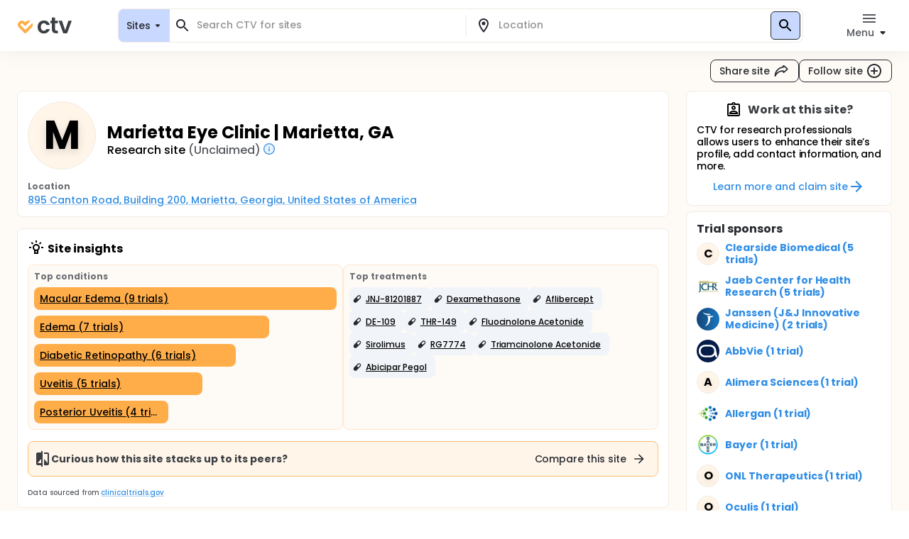

--- FILE ---
content_type: text/html; charset=utf-8
request_url: https://ctv.veeva.com/site/marietta-eye-clinic-marietta-ga
body_size: 63027
content:
<!DOCTYPE html><html lang="en"><head><meta charSet="utf-8"/><meta name="viewport" content="minimum-scale=1, initial-scale=1, width=device-width"/><meta property="og:type" content="website"/><meta property="og:site_name" content="ctv.veeva.com"/><meta property="og:image:type" content="image/png"/><meta property="og:image:alt" content="ctv.veeva.com"/><meta property="og:image:width" content="1200"/><meta property="og:image:height" content="630"/><meta name="twitter:card" content="summary_large_image"/><title>Marietta Eye Clinic | Marietta, GA</title><meta property="og:title" content="Marietta Eye Clinic | Marietta, GA"/><meta name="description" content="Clinical trial profile for the research site Marietta Eye Clinic | Marietta, GA, including active clinical trial listings, conditions researched by this site, and site capabilities."/><meta property="og:description" content="Clinical trial profile for the research site Marietta Eye Clinic | Marietta, GA, including active clinical trial listings, conditions researched by this site, and site capabilities."/><link rel="canonical" href="https://ctv.veeva.com/site/marietta-eye-clinic-marietta-ga"/><meta property="og:image" content="https://ctv.veeva.com/assets/OpenGraph_Department_or_Org_page_01.png"/><script type="application/ld+json">{"@context":"https://schema.org","@type":"Organization","name":"Marietta Eye Clinic | Marietta, GA","alternateName":"Marietta Eye Clinic","address":{"@type":"PostalAddress","streetAddress":"895 Canton Road, Building 200","addressLocality":"Marietta","addressCountry":"United States of America","addressRegion":"Georgia","postalCode":"30060"}}</script><meta name="next-head-count" content="16"/><meta name="theme-color" content="#fff"/><link rel="stylesheet" href="/css/poppins.css"/><style>
              #__next {
                overflow: hidden
              }
            </style><noscript data-n-css=""></noscript><script defer="" nomodule="" src="/_next/static/chunks/polyfills-42372ed130431b0a.js"></script><script defer="" src="/_next/static/chunks/188-e11fba624af72ee9.js"></script><script defer="" src="/_next/static/chunks/7741.389d251d8f779542.js"></script><script defer="" src="/_next/static/chunks/44-992ad57f015bdeff.js"></script><script defer="" src="/_next/static/chunks/9313.ccdf867a17f57d99.js"></script><script src="/_next/static/chunks/webpack-65f1aa614801382c.js" defer=""></script><script src="/_next/static/chunks/framework-e870101fc41e289f.js" defer=""></script><script src="/_next/static/chunks/main-55e8a09f8d5cceae.js" defer=""></script><script src="/_next/static/chunks/pages/_app-1ac747a8542038ac.js" defer=""></script><script src="/_next/static/chunks/9021-4feaeaa4419de442.js" defer=""></script><script src="/_next/static/chunks/1038-3d8849d4b116df1a.js" defer=""></script><script src="/_next/static/chunks/3838-a69b629bd72f3418.js" defer=""></script><script src="/_next/static/chunks/11-22d45776ffc9bf33.js" defer=""></script><script src="/_next/static/chunks/7056-a7da926b9c212c13.js" defer=""></script><script src="/_next/static/chunks/2046-1c3e981b2c7be81f.js" defer=""></script><script src="/_next/static/chunks/2136-2d5e6c3bf5d13fb2.js" defer=""></script><script src="/_next/static/chunks/pages/site/%5BsiteSlug%5D-c8f646a811100ae8.js" defer=""></script><script src="/_next/static/D-HPlKqbGTQEikq6QiNlt/_buildManifest.js" defer=""></script><script src="/_next/static/D-HPlKqbGTQEikq6QiNlt/_ssgManifest.js" defer=""></script><style id="jss-server-side">.jss3 {
  transform: none;
}
.jss4 {
  background: #FFFFFF;
  box-shadow: inset 0 0 0 1px #F1ECE3;
  border-radius: 8px;
}
.jss5 {
  background: #fff;
}
.jss6 {
  color: #272A30;
}
.jss6.Mui-focused {
  background-color: #D9DCE1 !important;
}
.jss6[aria-selected="true"] {
  background-color: #D9DCE1 !important;
}
.jss7 {
  color: #272A30;
}
.jss7.Mui-focused {
  background-color: #D9DCE1 !important;
}
.jss7[aria-selected="true"] {
  background-color: #D9DCE1 !important;
}
.jss8 {
  margin-left: 4px;
}
.jss9 {
  padding: 14px !important;
}
@media (min-height: 190px) and (max-height: 600px) {
  .jss10 {
    max-height: 60vh;
  }
}
  .jss11 {
    padding-right: 6px !important;
  }
  .jss12 {
    display: none;
  }
  .jss2 {
    top: 0;
    left: 0;
    right: 0;
    display: flex;
    z-index: 1100;
    position: fixed;
    box-shadow: 0px 0px 32px rgba(0, 0, 0, 0.06);
    align-items: center;
  }
  .jss1 {
    position: relative;
    min-height: 100vh;
    background-color: #FEFAF5;
  }
  .jss14 {
    display: flex;
    position: relative;
    justify-content: left;
  }
  .jss15 {
    color: #6B6E73;
    width: 64px;
    border: 4px solid #fff;
    height: 64px;
    background-color: #F1F4F9;
  }
  .jss15 .MuiSvgIcon-root {
    font-size: 2.5rem;
  }
@media (min-width:960px) {
  .jss15 {
    width: 96px;
    border: 4px solid #fff;
    height: 96px;
    font-size: 3.5rem;
  }
  .jss15 .MuiSvgIcon-root {
    font-size: 3.5rem;
  }
}
  .jss16 {
    color: #6B6E73;
    width: 32px;
    border: 4px solid #fff;
    height: 32px;
    background-color: #F1F4F9;
  }
  .jss16 .MuiSvgIcon-root {
    font-size: 2rem;
  }
@media (min-width:960px) {
  .jss16 {
    width: 48px;
    border: 4px solid #fff;
    height: 48px;
    font-size: 2.5rem;
  }
  .jss16 .MuiSvgIcon-root {
    font-size: 2.5rem;
  }
}
  .jss17 {
    width: 100%;
    bottom: 0;
    margin-top: -50px;
    text-align: center;
    padding-top: 32px;
    padding-bottom: 16px;
    background-color: transparent;
    background-image: linear-gradient(to bottom, rgba(255,255,255,0) 0%, rgba(255,255,255,1) 70%);
  }
  .jss17 a {
    text-decoration: none;
  }
  .jss18 {
    cursor: default;
    pointer-events: none;
  }
  .jss19 {
    height: 32px;
    display: -webkit-box;
    overflow: hidden;
    text-overflow: ellipsis;
    -webkit-box-orient: vertical;
    -webkit-line-clamp: 2;
  }
  .jss20 {
    top: 0;
    left: 0;
    color: #fff;
    width: 96px;
    border: 4px solid #fff;
    cursor: pointer;
    height: 96px;
    display: flex;
    opacity: 0;
    position: absolute;
    align-items: center;
    border-radius: 50%;
    justify-content: center;
  }
@media (min-width:960px) {
  .jss20 {
    width: 96px;
    border: 4px solid #fff;
    height: 96px;
  }
}
  .jss20:hover {
    opacity: 1;
    background-color: rgba(0,0,0,.6);
  }
  .jss21 {
    position: relative;
  }
  .jss21 .MuiCardContent-root {
    padding-bottom: 0;
  }
  .jss22 {
    display: flex;
    flex-grow: 1;
    flex-direction: column;
  }
  .jss22 .cardLink {
    color: inherit;
    display: flex;
    flex-grow: 1;
    text-decoration: none;
  }
  .jss23 .MuiCardContent-root {
    display: block;
  }
  .jss24 {
    color: #6B6E73;
    width: 24px;
    height: 24px;
    margin-right: 8px;
    background-color: #F1F4F9;
  }
  .jss24 .MuiSvgIcon-root {
    font-size: 1rem;
  }
  .jss25 {
    display: flex;
    padding: 3px 6px;
    align-items: center;
    border-radius: 8px;
    flex-direction: row;
  }
  .jss25 svg {
    width: 0.75em;
    height: 0.75em;
  }</style></head><body><div id="__next"><style data-emotion="css-global 1kss717">html{-webkit-font-smoothing:antialiased;-moz-osx-font-smoothing:grayscale;box-sizing:border-box;-webkit-text-size-adjust:100%;}*,*::before,*::after{box-sizing:inherit;}strong,b{font-weight:700;}body{margin:0;color:#000;font-weight:500;font-size:0.875rem;line-height:1.285714;letter-spacing:-0.03px;font-family:"Poppins","Helvetica","Arial",sans-serif;background-color:#fff;}@media print{body{background-color:#fff;}}body::backdrop{background-color:#fff;}html{-moz-text-size-adjust:none;-webkit-text-size-adjust:none;-webkit-text-size-adjust:none;-moz-text-size-adjust:none;-ms-text-size-adjust:none;text-size-adjust:none;}body{font-size:0.875rem;line-height:1.285714;background-color:#fff;color:#272A30;}.MuiChip-root.indicator{background-color:#6FCF97;font-size:0.876rem;line-height:1.428571;color:#fff;font-weight:bold;}.MuiChip-root.colorErrorMain{color:#DC5252;}.MuiChip-root.colorErrorMain[class*="MuiChip-outlined"]{border-color:#DC5252;}.MuiChip-root.colorErrorMain[class*="MuiChip-outlined"] .MuiSvgIcon-root{color:#DC5252;}.MuiChip-root.filled,.MuiChip-filled{color:#000000;background:#FFAD49;cursor:pointer;font-weight:500;border:1px solid #272A30;}.MuiChip-root.filled .MuiSvgIcon-root,.MuiChip-filled .MuiSvgIcon-root{color:#000000;font-size:16px;}.MuiChip-root.filled:hover,.MuiChip-filled:hover{background:#FFBE6E;border:1px solid #3B3E43;}.MuiChip-root.filled:focus,.MuiChip-filled:focus{background:#FF9A20;border:1px solid #16181D;}.MuiChip-root.filled.lilac,.MuiChip-filled.lilac{border:none;background:#F1EAFF;}.MuiChip-root.filled.purple,.MuiChip-filled.purple{border:none;background:#242894;color:#fff;font-weight:700;}.MuiChip-root.filled.purple .MuiSvgIcon-root,.MuiChip-filled.purple .MuiSvgIcon-root{color:#fff;}.MuiChip-root.filled.siteBlue,.MuiChip-filled.siteBlue{border:none;background:#0A1F57;color:#fff;}.MuiChip-root.filled.siteBlue .MuiSvgIcon-root,.MuiChip-filled.siteBlue .MuiSvgIcon-root{color:#fff;}.MuiChip-root.filled.siteBlue:hover,.MuiChip-filled.siteBlue:hover{background:#1d3982;}.MuiChip-colorSecondary.filled,.MuiChip-colorSecondary.MuiChip-filled{color:#fff;background:linear-gradient(135deg, #2D9CDB 0%, #2F8DE5 100%);cursor:pointer;}.MuiChip-colorSecondary.filled .MuiSvgIcon-root,.MuiChip-colorSecondary.MuiChip-filled .MuiSvgIcon-root{color:#000000;}.MuiChip-colorSecondary.filled:hover,.MuiChip-colorSecondary.MuiChip-filled:hover{background:linear-gradient(135deg, #41B7FA 0%, #4F98FA 100%);}.MuiChip-colorSecondary.filled:focus,.MuiChip-colorSecondary.MuiChip-filled:focus{background:linear-gradient(135deg, #2D9CDB 0%, #2F8DE5 100%);}.MuiChip-colorInfo.filled,.MuiChip-colorInfo.MuiChip-filled{color:#000000;background:#F1F4F9;border:none;cursor:pointer;font-weight:500;}.MuiChip-colorInfo.filled .MuiSvgIcon-root,.MuiChip-colorInfo.MuiChip-filled .MuiSvgIcon-root{color:#000000;}.MuiChip-colorInfo.filled:hover,.MuiChip-colorInfo.MuiChip-filled:hover{background:#F1F4F9;border:none;color:#3B3E43;}.MuiChip-colorInfo.filled:focus,.MuiChip-colorInfo.MuiChip-filled:focus{background:#D9DCE1;border:none;}.MuiChip-colorWarning.filled,.MuiChip-colorWarning.MuiChip-filled{color:#000000;background:#FFF5E9;font-weight:500;border:none;cursor:pointer;}.MuiChip-colorWarning.filled .MuiSvgIcon-root,.MuiChip-colorWarning.MuiChip-filled .MuiSvgIcon-root{color:#000000;}.MuiChip-colorWarning.filled:hover,.MuiChip-colorWarning.MuiChip-filled:hover{background:#FEFAF5;border:none;}.MuiChip-colorWarning.filled:focus,.MuiChip-colorWarning.MuiChip-filled:focus{background:#F1ECE3;border:none;}.MuiChip-colorError.MuiChip-filled{background:#FFC7C7!important;border:none;}.MuiChip-colorSuccess.filled,.MuiChip-colorSuccess.MuiChip-filled{color:#000000;background:#EAF7D5;font-weight:500;border:none;cursor:pointer;}.MuiChip-colorSuccess.filled .MuiSvgIcon-root,.MuiChip-colorSuccess.MuiChip-filled .MuiSvgIcon-root{color:#000000;}.muicc-colorbox-hsvgradient>div{border-radius:8px;overflow:hidden;}.ColorPicker-MuiSlider-rail{border-radius:8px!important;}.ColorPicker-MuiSlider-thumb{background-color:transparent!important;border:2px solid #fff;}.muicc-colorinput-raw{margin-top:13px!important;}.muicc-colorbox-inputs{padding:5px 4px 8px 8px!important;}.muicc-colorbox-input{margin-top:0!important;}.muicc-colorinput-label{left:2px!important;}.muicc-colorbox-sliders{padding:0px 8px 0px 8px!important;}.muicc-colorbox-controls button{padding:4px 12px;background:#FFAD49;background-color:#FFAD49;color:#000000;font-weight:500;}.muicc-colorbox-controls button svg{fill:#000;}.muicc-colorbox-controls button:disabled svg{fill:#C1C4C9;}.muicc-colorbox-controls button:disabled{background:#F1F4F9;}.muicc-colorbox-controls button:hover{background:#FFBE6E;}.muicc-colorbox-controls button:active{background:#FF9A20;}.MuiPickersToolbar-root{background:#FFAD49;color:#000000;}.MuiPickersToolbar-root .MuiTypography-overline{color:#000000;}.MuiPickersToolbar-root .MuiPickersToolbar-penIconButton{display:none;}.PrivatePickersYear-root button.Mui-selected{background:#FFAD49;background-color:#FFAD49;}.PrivatePickersYear-root button.Mui-selected:hover{background-color:#FF9A20;}.PrivatePickersYear-root button.Mui-selected:focus{background-color:#FFAD49;}</style><style data-emotion="css q51j8b">@media (min-width:960px){.css-q51j8b{margin-right:calc(-1 * (100vw - 100%));overflow-x:hidden;}}</style><div class="MuiBox-root css-q51j8b"><div class="jss1 MuiBox-root css-0"><style data-emotion="css 1gonrs4">.css-1gonrs4{height:72px;}</style><div class="MuiBox-root css-1gonrs4"></div><style data-emotion="css 1ihts4g">.css-1ihts4g{background-color:white;height:72px;margin-bottom:24px;}@media (min-width:960px){.css-1ihts4g{margin-right:calc(-1 * (100vw - 100%));overflow-x:hidden;}}</style><div class="jss2 MuiBox-root css-1ihts4g"><style data-emotion="css 2jualf">.css-2jualf{width:100%;margin-left:auto;box-sizing:border-box;margin-right:auto;display:block;padding-left:16px;padding-right:16px;}@media (min-width:600px){.css-2jualf{padding-left:24px;padding-right:24px;}}@media (min-width:1280px){.css-2jualf{max-width:1280px;}}</style><div class="MuiContainer-root MuiContainer-maxWidthLg css-2jualf"><style data-emotion="css 70qvj9">.css-70qvj9{display:-webkit-box;display:-webkit-flex;display:-ms-flexbox;display:flex;-webkit-align-items:center;-webkit-box-align:center;-ms-flex-align:center;align-items:center;}</style><div class="MuiBox-root css-70qvj9"><style data-emotion="css 1fhgjcy">.css-1fhgjcy{margin-top:4px;}</style><div class="MuiBox-root css-1fhgjcy"><style data-emotion="css yatj8e">.css-yatj8e{-webkit-text-decoration:underline;text-decoration:underline;text-decoration-color:rgba(47, 141, 229, 0.4);}.css-yatj8e:hover{text-decoration-color:inherit;}.css-yatj8e:hover{color:#6FCDFF;}.css-yatj8e:active{color:#006EA9;}.css-yatj8e.MuiTypography-colorPrimary:hover{color:#FFBE6E;}.css-yatj8e.MuiTypography-colorPrimary:active{color:#FF9A20;}</style><style data-emotion="css 1wbxw30">.css-1wbxw30{margin:0;font:inherit;color:#2F8DE5;-webkit-text-decoration:underline;text-decoration:underline;text-decoration-color:rgba(47, 141, 229, 0.4);}.css-1wbxw30:hover{text-decoration-color:inherit;}.css-1wbxw30:hover{color:#6FCDFF;}.css-1wbxw30:active{color:#006EA9;}.css-1wbxw30.MuiTypography-colorPrimary:hover{color:#FFBE6E;}.css-1wbxw30.MuiTypography-colorPrimary:active{color:#FF9A20;}</style><a class="MuiTypography-root MuiTypography-inherit MuiLink-root MuiLink-underlineAlways css-1wbxw30" href="/"><style data-emotion="css u1oaus">@media (min-width:960px){.css-u1oaus{display:none;}}</style><div class="PrivateHiddenCss-root PrivateHiddenCss-mdUp css-u1oaus"><svg width="27" height="24" viewBox="0 0 27 24" fill="none" xmlns="http://www.w3.org/2000/svg"><title>ClinicalTrials.Veeva</title><path fill-rule="evenodd" clip-rule="evenodd" d="M13.9659 17.1177L6.50842 9.66024C6.50212 9.65342 6.48965 9.63972 6.4722 9.61959C6.42926 9.57003 6.3596 9.48552 6.27883 9.37245C6.11064 9.13698 5.93143 8.8295 5.81996 8.49509C5.71179 8.17058 5.68251 7.86973 5.73989 7.58286C5.79374 7.31357 5.95535 6.89282 6.493 6.35518C7.03064 5.81754 7.45139 5.65593 7.72068 5.60207C8.00755 5.54469 8.3084 5.57397 8.63291 5.68214C8.96732 5.79361 9.2748 5.97282 9.51027 6.14101C9.62334 6.22178 9.70785 6.29144 9.7574 6.33439C9.77754 6.35184 9.79124 6.3643 9.79807 6.3706L12.2804 8.85291L13.9285 10.5011L22.8838 1.54586C22.3189 1.2504 21.7374 1.04563 21.146 0.92735C19.8718 0.672508 18.7156 0.851371 17.7913 1.15949C16.8768 1.46431 16.1436 1.90954 15.6505 2.26171C15.3994 2.44112 15.1977 2.60563 15.0521 2.73179C14.979 2.79514 14.9192 2.84959 14.8734 2.89239C14.8505 2.91381 14.8311 2.93238 14.8152 2.94778L14.794 2.96847L14.7854 2.97696L14.7816 2.98074L14.7798 2.9825C14.7789 2.98336 14.7781 2.98419 16.4636 4.66968L14.7781 2.98419L13.9659 3.79643L13.1536 2.98419L11.4681 4.66969C13.1536 2.98419 13.1528 2.98335 13.1519 2.98251L13.1502 2.98074L13.1464 2.97696L13.1378 2.96847L13.1166 2.94778C13.1007 2.93239 13.0812 2.91381 13.0583 2.89239C13.0126 2.84959 12.9527 2.79514 12.8797 2.73179C12.7341 2.60563 12.5324 2.44112 12.2812 2.26171C11.7882 1.90954 11.0549 1.46431 10.1405 1.15949C9.2161 0.85137 8.05994 0.672508 6.78573 0.92735C5.49394 1.18571 4.24952 1.85668 3.12201 2.98419C1.9945 4.11171 1.32353 5.35612 1.06517 6.64791C0.810326 7.92212 0.989188 9.07828 1.29731 10.0026C1.60213 10.9171 2.04735 11.6503 2.39952 12.1434C2.57894 12.3946 2.74344 12.5963 2.86961 12.7418C2.93296 12.8149 2.98741 12.8748 3.03021 12.9205C3.05163 12.9434 3.0702 12.9629 3.08559 12.9788L3.10629 13L3.11478 13.0086L3.11856 13.0123L3.12032 13.0141C3.12117 13.015 3.12201 13.0158 4.8075 11.3303L3.12201 13.0158L12.2804 22.1742C13.2112 23.105 14.7205 23.105 15.6514 22.1742L24.8097 13.0158L23.1283 11.3344C24.8097 13.0158 24.8106 13.015 24.8114 13.0141L24.8132 13.0123L24.817 13.0086L24.8255 13L24.8461 12.9788C24.8615 12.9629 24.8801 12.9434 24.9015 12.9205C24.9443 12.8748 24.9988 12.8149 25.0621 12.7418C25.1883 12.5963 25.3528 12.3946 25.5322 12.1434C25.8844 11.6503 26.3296 10.9171 26.6344 10.0026C26.9425 9.07828 27.1214 7.92212 26.8666 6.64791C26.7489 6.05957 26.5456 5.48106 26.2527 4.91894L15.652 15.5196L15.608 15.4756L13.9659 17.1177Z" fill="url(#paint0_linear)"></path><defs><linearGradient id="paint0_linear" x1="29.5817" y1="8.24381" x2="-1.89002" y2="8.4876" gradientUnits="userSpaceOnUse"><stop stop-color="#F99A1C"></stop><stop offset="1" stop-color="#FFB901"></stop></linearGradient></defs></svg></div><style data-emotion="css zcboko">@media (max-width:959.95px){.css-zcboko{display:none;}}</style><div class="PrivateHiddenCss-root PrivateHiddenCss-mdDown css-zcboko"><svg width="78" height="24" viewBox="0 0 78 24" fill="none" xmlns="http://www.w3.org/2000/svg"><path d="M11.5807 18.3077L5.52145 12.2485C5.51633 12.2429 5.50621 12.2318 5.49203 12.2154C5.45713 12.1752 5.40054 12.1065 5.33491 12.0146C5.19825 11.8233 5.05264 11.5735 4.96208 11.3018C4.87419 11.0381 4.85039 10.7936 4.89701 10.5606C4.94077 10.3418 5.07208 9.9999 5.50892 9.56306C5.94576 9.12622 6.28762 8.99491 6.50642 8.95115C6.73951 8.90453 6.98396 8.92832 7.24762 9.01621C7.51933 9.10678 7.76916 9.25239 7.96048 9.38905C8.05236 9.45467 8.12102 9.51127 8.16128 9.54617C8.17764 9.56034 8.18877 9.57047 8.19431 9.57559L11.5503 12.9316L18.8265 5.65539C18.3675 5.41535 17.8951 5.249 17.4146 5.1529C16.3793 4.94584 15.4399 5.09117 14.6889 5.34152C13.9459 5.58918 13.3501 5.95093 12.9495 6.23708C12.7454 6.38285 12.5815 6.51651 12.4633 6.61903C12.4039 6.6705 12.3553 6.71474 12.3181 6.74951C12.2995 6.76692 12.2837 6.78201 12.2708 6.79451L12.2535 6.81133L12.2466 6.81823L12.2435 6.8213L12.242 6.82273C12.242 6.82273 12.2407 6.8241 13.6101 8.19358L12.2407 6.8241L11.5807 7.48406L10.9207 6.8241L9.55127 8.19358C10.9207 6.8241 10.9194 6.82273 10.9194 6.82273L10.9179 6.8213L10.9148 6.81823L10.9079 6.81133L10.8906 6.79451C10.8777 6.78201 10.8619 6.76692 10.8433 6.74951C10.8061 6.71474 10.7575 6.6705 10.6981 6.61903C10.5799 6.51651 10.416 6.38285 10.2119 6.23708C9.81129 5.95093 9.21553 5.58918 8.47252 5.34152C7.72147 5.09116 6.78208 4.94584 5.74677 5.1529C4.69718 5.36282 3.68608 5.90799 2.76996 6.8241C1.85385 7.74022 1.30868 8.75131 1.09876 9.80091C0.891699 10.8362 1.03703 11.7756 1.28738 12.5267C1.53505 13.2697 1.8968 13.8654 2.18294 14.266C2.32871 14.4701 2.46238 14.634 2.56489 14.7523C2.61636 14.8117 2.6606 14.8603 2.69537 14.8975C2.71278 14.9161 2.72787 14.9319 2.74038 14.9448L2.75719 14.962L2.76409 14.969L2.76716 14.9721L2.76859 14.9735C2.76859 14.9735 2.76996 14.9749 4.13944 13.6054L2.76996 14.9749L10.2112 22.4161C10.9676 23.1725 12.1938 23.1725 12.9502 22.4161L20.3914 14.9749L19.022 13.6054C20.3914 14.9749 20.3928 14.9735 20.3928 14.9735L20.3942 14.9721L20.3973 14.969L20.4042 14.962L20.421 14.9448C20.4335 14.9319 20.4486 14.9161 20.466 14.8974C20.5008 14.8603 20.545 14.8117 20.5965 14.7523C20.699 14.634 20.8327 14.4701 20.9785 14.266C21.2646 13.8654 21.6264 13.2697 21.874 12.5267C22.1244 11.7756 22.2697 10.8362 22.0626 9.80091C21.967 9.32284 21.8019 8.85277 21.5638 8.39601L12.9506 17.0091L12.915 16.9734L11.5807 18.3077Z" fill="#FFAD49"></path><g opacity="0.9"><path d="M29 14.048C29 12.2133 29.3733 10.6133 30.12 9.248C30.8667 7.86134 31.9013 6.79467 33.224 6.048C34.5467 5.28 36.0613 4.896 37.768 4.896C39.9653 4.896 41.7787 5.45067 43.208 6.56C44.6587 7.648 45.6293 9.184 46.12 11.168H41.288C41.032 10.4 40.5947 9.80267 39.976 9.376C39.3787 8.928 38.632 8.704 37.736 8.704C36.456 8.704 35.4427 9.17334 34.696 10.112C33.9493 11.0293 33.576 12.3413 33.576 14.048C33.576 15.7333 33.9493 17.0453 34.696 17.984C35.4427 18.9013 36.456 19.36 37.736 19.36C39.5493 19.36 40.7333 18.5493 41.288 16.928H46.12C45.6293 18.848 44.6587 20.3733 43.208 21.504C41.7573 22.6347 39.944 23.2 37.768 23.2C36.0613 23.2 34.5467 22.8267 33.224 22.08C31.9013 21.312 30.8667 20.2453 30.12 18.88C29.3733 17.4933 29 15.8827 29 14.048Z" fill="#272A30"></path><path d="M53.618 8.864V17.44C53.618 18.0373 53.7567 18.4747 54.034 18.752C54.3327 19.008 54.8233 19.136 55.506 19.136H57.586V22.912H54.77C50.994 22.912 49.106 21.0773 49.106 17.408V8.864H46.994V5.184H49.106V0.800003H53.618V5.184H57.586V8.864H53.618Z" fill="#272A30"></path><path d="M67.8003 18.784L72.2803 5.184H77.0483L70.4883 22.912H65.0483L58.5203 5.184H63.3203L67.8003 18.784Z" fill="#272A30"></path></g></svg></div></a></div><style data-emotion="css ctiml4">.css-ctiml4{-webkit-box-flex:1;-webkit-flex-grow:1;-ms-flex-positive:1;flex-grow:1;margin-left:32px;margin-right:32px;display:-webkit-box;display:-webkit-flex;display:-ms-flexbox;display:flex;-webkit-box-pack:center;-ms-flex-pack:center;-webkit-justify-content:center;justify-content:center;-webkit-align-items:center;-webkit-box-align:center;-ms-flex-align:center;align-items:center;}</style><div class="MuiBox-root css-ctiml4"><style data-emotion="css 1dl1maa">.css-1dl1maa{-webkit-box-flex:1;-webkit-flex-grow:1;-ms-flex-positive:1;flex-grow:1;}@media (min-width:0px){.css-1dl1maa{margin-left:-16px;margin-right:-16px;}}@media (min-width:960px){.css-1dl1maa{margin-left:32px;margin-right:0px;}}</style><div class="MuiBox-root css-1dl1maa"><div class="PrivateHiddenCss-root PrivateHiddenCss-mdUp css-u1oaus"><style data-emotion="css bjkjjv">.css-bjkjjv{font-size:1rem;line-height:1.5;letter-spacing:-0.03px;text-transform:none;font-family:"Poppins","Helvetica","Arial",sans-serif;font-weight:500;min-width:64px;padding:6px 8px;border-radius:8px;-webkit-transition:background-color 250ms cubic-bezier(0.4, 0, 0.2, 1) 0ms,box-shadow 250ms cubic-bezier(0.4, 0, 0.2, 1) 0ms,border-color 250ms cubic-bezier(0.4, 0, 0.2, 1) 0ms,color 250ms cubic-bezier(0.4, 0, 0.2, 1) 0ms;transition:background-color 250ms cubic-bezier(0.4, 0, 0.2, 1) 0ms,box-shadow 250ms cubic-bezier(0.4, 0, 0.2, 1) 0ms,border-color 250ms cubic-bezier(0.4, 0, 0.2, 1) 0ms,color 250ms cubic-bezier(0.4, 0, 0.2, 1) 0ms;color:inherit;border-color:currentColor;color:#272A30;box-shadow:none;padding:4px 12px;background-color:transparent;-webkit-transition:none;transition:none;font-weight:500;font-size:0.875rem;line-height:1.285714;padding:7px 12px;height:32px;display:-webkit-box;display:-webkit-flex;display:-ms-flexbox;display:flex;-webkit-flex-direction:row;-ms-flex-direction:row;flex-direction:row;padding:4px 8px 2px;background:#C9D8FF;border:1px solid #D9DCE1;border-radius:8px;width:100%;height:100%;}.css-bjkjjv:hover{-webkit-text-decoration:none;text-decoration:none;background-color:rgba(0, 0, 0, 0.04);}@media (hover: none){.css-bjkjjv:hover{background-color:transparent;}}.css-bjkjjv.Mui-disabled{color:#C1C4C9;}.css-bjkjjv svg{fill:#272A30;}.css-bjkjjv:disabled svg{fill:#C1C4C9;}@media (hover: hover){.css-bjkjjv:hover{background-color:none;color:#575A60;}}.css-bjkjjv:active{background-color:none;color:#000000;}@media (hover: hover){.css-bjkjjv:hover{background-color:transparent;}.css-bjkjjv:hover svg{fill:#575A60;}}.css-bjkjjv:disabled{background-color:transparent!important;}.css-bjkjjv p{min-height:18px;white-space:nowrap;overflow:hidden;text-overflow:ellipsis;display:block;max-width:65vw;text-align:start;}.css-bjkjjv p{max-width:60vw;}@media (min-width: 460px){.css-bjkjjv p{max-width:100%;}}</style><style data-emotion="css 151lr9f">.css-151lr9f{display:-webkit-inline-box;display:-webkit-inline-flex;display:-ms-inline-flexbox;display:inline-flex;-webkit-align-items:center;-webkit-box-align:center;-ms-flex-align:center;align-items:center;-webkit-box-pack:center;-ms-flex-pack:center;-webkit-justify-content:center;justify-content:center;position:relative;box-sizing:border-box;-webkit-tap-highlight-color:transparent;background-color:transparent;outline:0;border:0;margin:0;border-radius:0;padding:0;cursor:pointer;-webkit-user-select:none;-moz-user-select:none;-ms-user-select:none;user-select:none;vertical-align:middle;-moz-appearance:none;-webkit-appearance:none;-webkit-text-decoration:none;text-decoration:none;color:inherit;font-size:1rem;line-height:1.5;letter-spacing:-0.03px;text-transform:none;font-family:"Poppins","Helvetica","Arial",sans-serif;font-weight:500;min-width:64px;padding:6px 8px;border-radius:8px;-webkit-transition:background-color 250ms cubic-bezier(0.4, 0, 0.2, 1) 0ms,box-shadow 250ms cubic-bezier(0.4, 0, 0.2, 1) 0ms,border-color 250ms cubic-bezier(0.4, 0, 0.2, 1) 0ms,color 250ms cubic-bezier(0.4, 0, 0.2, 1) 0ms;transition:background-color 250ms cubic-bezier(0.4, 0, 0.2, 1) 0ms,box-shadow 250ms cubic-bezier(0.4, 0, 0.2, 1) 0ms,border-color 250ms cubic-bezier(0.4, 0, 0.2, 1) 0ms,color 250ms cubic-bezier(0.4, 0, 0.2, 1) 0ms;color:inherit;border-color:currentColor;color:#272A30;box-shadow:none;padding:4px 12px;background-color:transparent;-webkit-transition:none;transition:none;font-weight:500;font-size:0.875rem;line-height:1.285714;padding:7px 12px;height:32px;display:-webkit-box;display:-webkit-flex;display:-ms-flexbox;display:flex;-webkit-flex-direction:row;-ms-flex-direction:row;flex-direction:row;padding:4px 8px 2px;background:#C9D8FF;border:1px solid #D9DCE1;border-radius:8px;width:100%;height:100%;}.css-151lr9f::-moz-focus-inner{border-style:none;}.css-151lr9f.Mui-disabled{pointer-events:none;cursor:default;}@media print{.css-151lr9f{-webkit-print-color-adjust:exact;color-adjust:exact;}}.css-151lr9f:hover{-webkit-text-decoration:none;text-decoration:none;background-color:rgba(0, 0, 0, 0.04);}@media (hover: none){.css-151lr9f:hover{background-color:transparent;}}.css-151lr9f.Mui-disabled{color:#C1C4C9;}.css-151lr9f svg{fill:#272A30;}.css-151lr9f:disabled svg{fill:#C1C4C9;}@media (hover: hover){.css-151lr9f:hover{background-color:none;color:#575A60;}}.css-151lr9f:active{background-color:none;color:#000000;}@media (hover: hover){.css-151lr9f:hover{background-color:transparent;}.css-151lr9f:hover svg{fill:#575A60;}}.css-151lr9f:disabled{background-color:transparent!important;}.css-151lr9f p{min-height:18px;white-space:nowrap;overflow:hidden;text-overflow:ellipsis;display:block;max-width:65vw;text-align:start;}.css-151lr9f p{max-width:60vw;}@media (min-width: 460px){.css-151lr9f p{max-width:100%;}}</style><button class="MuiButtonBase-root MuiButton-root MuiButton-text MuiButton-textInherit MuiButton-sizeMedium MuiButton-textSizeMedium MuiButton-colorInherit MuiButton-root MuiButton-text MuiButton-textInherit MuiButton-sizeMedium MuiButton-textSizeMedium MuiButton-colorInherit css-151lr9f" tabindex="0" type="button"><style data-emotion="css 1kdy0wu">.css-1kdy0wu{display:-webkit-box;display:-webkit-flex;display:-ms-flexbox;display:flex;-webkit-flex:1;-ms-flex:1;flex:1;-webkit-flex-direction:column;-ms-flex-direction:column;flex-direction:column;}</style><div class="MuiBox-root css-1kdy0wu"><style data-emotion="css 1x4p18z">.css-1x4p18z{margin:0;font-weight:500;font-size:0.875rem;line-height:1.285714;letter-spacing:-0.03px;font-family:"Poppins","Helvetica","Arial",sans-serif;}</style><p class="MuiTypography-root MuiTypography-body1 css-1x4p18z" style="color:#272A30">Search CTV for sites</p><style data-emotion="css 1qsm9xv">.css-1qsm9xv{margin:0;font-weight:500;font-size:0.75rem;line-height:1.333333;letter-spacing:-0.03px;font-family:"Poppins","Helvetica","Arial",sans-serif;}</style><p class="MuiTypography-root MuiTypography-body2 css-1qsm9xv" style="color:#575A60">Enter a location</p></div><style data-emotion="css pt151d">.css-pt151d{display:inherit;margin-right:-4px;margin-left:8px;}.css-pt151d>*:nth-of-type(1){font-size:20px;}</style><span class="MuiButton-icon MuiButton-endIcon MuiButton-iconSizeMedium css-pt151d"><style data-emotion="css tmvyjz">.css-tmvyjz{-webkit-user-select:none;-moz-user-select:none;-ms-user-select:none;user-select:none;width:1em;height:1em;display:inline-block;fill:currentColor;-webkit-flex-shrink:0;-ms-flex-negative:0;flex-shrink:0;-webkit-transition:fill 200ms cubic-bezier(0.4, 0, 0.2, 1) 0ms;transition:fill 200ms cubic-bezier(0.4, 0, 0.2, 1) 0ms;font-size:2.1875rem;font-size:1.875rem;}</style><svg class="MuiSvgIcon-root MuiSvgIcon-fontSizeLarge css-tmvyjz" focusable="false" aria-hidden="true" viewBox="0 0 24 24" data-testid="SearchRoundedIcon"><path d="M15.5 14h-.79l-.28-.27c1.2-1.4 1.82-3.31 1.48-5.34-.47-2.78-2.79-5-5.59-5.34-4.23-.52-7.79 3.04-7.27 7.27.34 2.8 2.56 5.12 5.34 5.59 2.03.34 3.94-.28 5.34-1.48l.27.28v.79l4.25 4.25c.41.41 1.08.41 1.49 0 .41-.41.41-1.08 0-1.49zm-6 0C7.01 14 5 11.99 5 9.5S7.01 5 9.5 5 14 7.01 14 9.5 11.99 14 9.5 14"></path></svg></span></button></div><div class="PrivateHiddenCss-root PrivateHiddenCss-mdDown css-zcboko"><style data-emotion="css 18199nf">.css-18199nf{background-color:#fff;border:1px solid #F1ECE3;border-radius:8px;width:100%;padding:0 8px;-webkit-align-self:center;-ms-flex-item-align:center;align-self:center;}.css-18199nf .MuiInputBase-root::before{border-bottom:none!important;}.css-18199nf .MuiInputBase-root::after{border-bottom:none!important;}.css-18199nf .MuiDivider-root{border-width:1px;max-width:1px;height:30px;}@media (min-width:0px){.css-18199nf .MuiDivider-root{width:100%;max-width:100%;height:1px;}}@media (min-width:960px){.css-18199nf .MuiDivider-root{height:30px;}}</style><div class="MuiBox-root css-18199nf"><form><style data-emotion="css vqa82k">.css-vqa82k{display:-webkit-box;display:-webkit-flex;display:-ms-flexbox;display:flex;}@media (min-width:0px){.css-vqa82k{-webkit-flex-direction:column;-ms-flex-direction:column;flex-direction:column;}}@media (min-width:960px){.css-vqa82k{-webkit-flex-direction:row;-ms-flex-direction:row;flex-direction:row;}}</style><div class="MuiBox-root css-vqa82k"><div class="MuiBox-root css-0"><style data-emotion="css 1wq4u4z">.css-1wq4u4z{display:-webkit-box;display:-webkit-flex;display:-ms-flexbox;display:flex;height:100%;-webkit-align-self:center;-ms-flex-item-align:center;align-self:center;-webkit-align-items:center;-webkit-box-align:center;-ms-flex-align:center;align-items:center;}@media (min-width:0px){.css-1wq4u4z{background-color:#C9D8FF;width:100%;border-radius:8px;margin-top:12px;}}@media (min-width:960px){.css-1wq4u4z{width:72px;border-radius:0;margin-top:inherit;border-top-left-radius:7px;border-bottom-left-radius:7px;margin-left:-8px;padding-top:7px;padding-bottom:7px;}}.css-1wq4u4z:hover{background-color:#D3E0FF;}</style><div class="MuiBox-root css-1wq4u4z"><style data-emotion="css 101grkx">.css-101grkx{font-size:1rem;line-height:1.5;letter-spacing:-0.03px;text-transform:none;font-family:"Poppins","Helvetica","Arial",sans-serif;font-weight:500;min-width:64px;padding:6px 8px;border-radius:8px;-webkit-transition:background-color 250ms cubic-bezier(0.4, 0, 0.2, 1) 0ms,box-shadow 250ms cubic-bezier(0.4, 0, 0.2, 1) 0ms,border-color 250ms cubic-bezier(0.4, 0, 0.2, 1) 0ms,color 250ms cubic-bezier(0.4, 0, 0.2, 1) 0ms;transition:background-color 250ms cubic-bezier(0.4, 0, 0.2, 1) 0ms,box-shadow 250ms cubic-bezier(0.4, 0, 0.2, 1) 0ms,border-color 250ms cubic-bezier(0.4, 0, 0.2, 1) 0ms,color 250ms cubic-bezier(0.4, 0, 0.2, 1) 0ms;color:inherit;border-color:currentColor;color:#272A30;box-shadow:none;padding:4px 12px;background-color:transparent;-webkit-transition:none;transition:none;font-weight:500;font-size:0.875rem;line-height:1.285714;padding:7px 12px;height:32px;width:inherit;}.css-101grkx:hover{-webkit-text-decoration:none;text-decoration:none;background-color:rgba(0, 0, 0, 0.04);}@media (hover: none){.css-101grkx:hover{background-color:transparent;}}.css-101grkx.Mui-disabled{color:#C1C4C9;}.css-101grkx svg{fill:#272A30;}.css-101grkx:disabled svg{fill:#C1C4C9;}@media (hover: hover){.css-101grkx:hover{background-color:none;color:#575A60;}}.css-101grkx:active{background-color:none;color:#000000;}@media (hover: hover){.css-101grkx:hover{background-color:transparent;}.css-101grkx:hover svg{fill:#575A60;}}.css-101grkx:disabled{background-color:transparent!important;}</style><style data-emotion="css 12xkhge">.css-12xkhge{display:-webkit-inline-box;display:-webkit-inline-flex;display:-ms-inline-flexbox;display:inline-flex;-webkit-align-items:center;-webkit-box-align:center;-ms-flex-align:center;align-items:center;-webkit-box-pack:center;-ms-flex-pack:center;-webkit-justify-content:center;justify-content:center;position:relative;box-sizing:border-box;-webkit-tap-highlight-color:transparent;background-color:transparent;outline:0;border:0;margin:0;border-radius:0;padding:0;cursor:pointer;-webkit-user-select:none;-moz-user-select:none;-ms-user-select:none;user-select:none;vertical-align:middle;-moz-appearance:none;-webkit-appearance:none;-webkit-text-decoration:none;text-decoration:none;color:inherit;font-size:1rem;line-height:1.5;letter-spacing:-0.03px;text-transform:none;font-family:"Poppins","Helvetica","Arial",sans-serif;font-weight:500;min-width:64px;padding:6px 8px;border-radius:8px;-webkit-transition:background-color 250ms cubic-bezier(0.4, 0, 0.2, 1) 0ms,box-shadow 250ms cubic-bezier(0.4, 0, 0.2, 1) 0ms,border-color 250ms cubic-bezier(0.4, 0, 0.2, 1) 0ms,color 250ms cubic-bezier(0.4, 0, 0.2, 1) 0ms;transition:background-color 250ms cubic-bezier(0.4, 0, 0.2, 1) 0ms,box-shadow 250ms cubic-bezier(0.4, 0, 0.2, 1) 0ms,border-color 250ms cubic-bezier(0.4, 0, 0.2, 1) 0ms,color 250ms cubic-bezier(0.4, 0, 0.2, 1) 0ms;color:inherit;border-color:currentColor;color:#272A30;box-shadow:none;padding:4px 12px;background-color:transparent;-webkit-transition:none;transition:none;font-weight:500;font-size:0.875rem;line-height:1.285714;padding:7px 12px;height:32px;width:inherit;}.css-12xkhge::-moz-focus-inner{border-style:none;}.css-12xkhge.Mui-disabled{pointer-events:none;cursor:default;}@media print{.css-12xkhge{-webkit-print-color-adjust:exact;color-adjust:exact;}}.css-12xkhge:hover{-webkit-text-decoration:none;text-decoration:none;background-color:rgba(0, 0, 0, 0.04);}@media (hover: none){.css-12xkhge:hover{background-color:transparent;}}.css-12xkhge.Mui-disabled{color:#C1C4C9;}.css-12xkhge svg{fill:#272A30;}.css-12xkhge:disabled svg{fill:#C1C4C9;}@media (hover: hover){.css-12xkhge:hover{background-color:none;color:#575A60;}}.css-12xkhge:active{background-color:none;color:#000000;}@media (hover: hover){.css-12xkhge:hover{background-color:transparent;}.css-12xkhge:hover svg{fill:#575A60;}}.css-12xkhge:disabled{background-color:transparent!important;}</style><button class="MuiButtonBase-root MuiButton-root MuiButton-text MuiButton-textInherit MuiButton-sizeMedium MuiButton-textSizeMedium MuiButton-colorInherit MuiButton-root MuiButton-text MuiButton-textInherit MuiButton-sizeMedium MuiButton-textSizeMedium MuiButton-colorInherit css-12xkhge" tabindex="0" type="button"><div class="PrivateHiddenCss-root PrivateHiddenCss-mdUp css-u1oaus">Search for <!-- -->sites</div><span style="text-transform:capitalize"><div class="PrivateHiddenCss-root PrivateHiddenCss-mdDown css-zcboko">sites</div></span><span class="MuiButton-icon MuiButton-endIcon MuiButton-iconSizeMedium css-pt151d"><style data-emotion="css 1qrn4u4">.css-1qrn4u4{-webkit-user-select:none;-moz-user-select:none;-ms-user-select:none;user-select:none;width:1em;height:1em;display:inline-block;fill:currentColor;-webkit-flex-shrink:0;-ms-flex-negative:0;flex-shrink:0;-webkit-transition:fill 200ms cubic-bezier(0.4, 0, 0.2, 1) 0ms;transition:fill 200ms cubic-bezier(0.4, 0, 0.2, 1) 0ms;font-size:1.5rem;margin-left:-8px;}</style><svg class="MuiSvgIcon-root MuiSvgIcon-fontSizeMedium css-1qrn4u4" focusable="false" aria-hidden="true" viewBox="0 0 24 24" data-testid="ArrowDropDownRoundedIcon"><path d="m8.71 11.71 2.59 2.59c.39.39 1.02.39 1.41 0l2.59-2.59c.63-.63.18-1.71-.71-1.71H9.41c-.89 0-1.33 1.08-.7 1.71"></path></svg></span></button></div></div><style data-emotion="css i9gxme">.css-i9gxme{-webkit-box-flex:1;-webkit-flex-grow:1;-ms-flex-positive:1;flex-grow:1;}</style><div class="MuiBox-root css-i9gxme"><style data-emotion="css 58yyag">.css-58yyag.Mui-focused .MuiAutocomplete-clearIndicator{visibility:visible;}@media (pointer: fine){.css-58yyag:hover .MuiAutocomplete-clearIndicator{visibility:visible;}}.css-58yyag .MuiAutocomplete-tag{margin:3px;max-width:calc(100% - 6px);}.css-58yyag .MuiAutocomplete-inputRoot{-webkit-box-flex-wrap:wrap;-webkit-flex-wrap:wrap;-ms-flex-wrap:wrap;flex-wrap:wrap;}.MuiAutocomplete-hasPopupIcon.css-58yyag .MuiAutocomplete-inputRoot,.MuiAutocomplete-hasClearIcon.css-58yyag .MuiAutocomplete-inputRoot{padding-right:30px;}.MuiAutocomplete-hasPopupIcon.MuiAutocomplete-hasClearIcon.css-58yyag .MuiAutocomplete-inputRoot{padding-right:56px;}.css-58yyag .MuiAutocomplete-inputRoot .MuiAutocomplete-input{width:0;min-width:30px;}.css-58yyag .MuiInput-root{padding-bottom:1px;}.css-58yyag .MuiInput-root .MuiInput-input{padding:4px 4px 4px 0px;}.css-58yyag .MuiInput-root.MuiInputBase-sizeSmall .MuiInput-input{padding:2px 4px 3px 0;}.css-58yyag .MuiOutlinedInput-root{padding:9px;}.MuiAutocomplete-hasPopupIcon.css-58yyag .MuiOutlinedInput-root,.MuiAutocomplete-hasClearIcon.css-58yyag .MuiOutlinedInput-root{padding-right:39px;}.MuiAutocomplete-hasPopupIcon.MuiAutocomplete-hasClearIcon.css-58yyag .MuiOutlinedInput-root{padding-right:65px;}.css-58yyag .MuiOutlinedInput-root .MuiAutocomplete-input{padding:7.5px 4px 7.5px 5px;}.css-58yyag .MuiOutlinedInput-root .MuiAutocomplete-endAdornment{right:9px;}.css-58yyag .MuiOutlinedInput-root.MuiInputBase-sizeSmall{padding-top:6px;padding-bottom:6px;padding-left:6px;}.css-58yyag .MuiOutlinedInput-root.MuiInputBase-sizeSmall .MuiAutocomplete-input{padding:2.5px 4px 2.5px 8px;}.css-58yyag .MuiFilledInput-root{padding-top:19px;padding-left:8px;}.MuiAutocomplete-hasPopupIcon.css-58yyag .MuiFilledInput-root,.MuiAutocomplete-hasClearIcon.css-58yyag .MuiFilledInput-root{padding-right:39px;}.MuiAutocomplete-hasPopupIcon.MuiAutocomplete-hasClearIcon.css-58yyag .MuiFilledInput-root{padding-right:65px;}.css-58yyag .MuiFilledInput-root .MuiFilledInput-input{padding:7px 4px;}.css-58yyag .MuiFilledInput-root .MuiAutocomplete-endAdornment{right:9px;}.css-58yyag .MuiFilledInput-root.MuiInputBase-sizeSmall{padding-bottom:1px;}.css-58yyag .MuiFilledInput-root.MuiInputBase-sizeSmall .MuiFilledInput-input{padding:2.5px 4px;}.css-58yyag .MuiInputBase-hiddenLabel{padding-top:8px;}.css-58yyag .MuiFilledInput-root.MuiInputBase-hiddenLabel{padding-top:0;padding-bottom:0;}.css-58yyag .MuiFilledInput-root.MuiInputBase-hiddenLabel .MuiAutocomplete-input{padding-top:16px;padding-bottom:17px;}.css-58yyag .MuiFilledInput-root.MuiInputBase-hiddenLabel.MuiInputBase-sizeSmall .MuiAutocomplete-input{padding-top:8px;padding-bottom:9px;}.css-58yyag .MuiAutocomplete-input{-webkit-box-flex:1;-webkit-flex-grow:1;-ms-flex-positive:1;flex-grow:1;text-overflow:ellipsis;opacity:1;}.css-58yyag .MuiAutocomplete-inputRoot{padding-top:0px!important;padding-bottom:0px!important;}.css-58yyag .MuiAutocomplete-input{padding-top:8.5px!important;padding-bottom:8.5px!important;}.css-58yyag .MuiFormControl-root{margin-top:4px;}</style><div class="MuiAutocomplete-root css-58yyag"><style data-emotion="css n20f8f">.css-n20f8f .MuiInput-input{padding-right:20px!important;}</style><style data-emotion="css 1nkacxr">.css-1nkacxr{display:-webkit-inline-box;display:-webkit-inline-flex;display:-ms-inline-flexbox;display:inline-flex;-webkit-flex-direction:column;-ms-flex-direction:column;flex-direction:column;position:relative;min-width:0;padding:0;margin:0;border:0;vertical-align:top;margin-top:8px;margin-bottom:4px;width:100%;}.css-1nkacxr .MuiInput-input{padding-right:20px!important;}</style><div class="MuiFormControl-root MuiFormControl-marginDense MuiFormControl-fullWidth MuiTextField-root css-1nkacxr"><style data-emotion="css-global 1prfaxn">@-webkit-keyframes mui-auto-fill{from{display:block;}}@keyframes mui-auto-fill{from{display:block;}}@-webkit-keyframes mui-auto-fill-cancel{from{display:block;}}@keyframes mui-auto-fill-cancel{from{display:block;}}</style><style data-emotion="css 1wcwj6s">.css-1wcwj6s{font-weight:500;font-size:0.875rem;line-height:1.4375em;letter-spacing:-0.03px;font-family:"Poppins","Helvetica","Arial",sans-serif;color:#000;box-sizing:border-box;position:relative;cursor:text;display:-webkit-inline-box;display:-webkit-inline-flex;display:-ms-inline-flexbox;display:inline-flex;-webkit-align-items:center;-webkit-box-align:center;-ms-flex-align:center;align-items:center;width:100%;position:relative;}.css-1wcwj6s.Mui-disabled{color:#C1C4C9;cursor:default;}@media (max-width:599.95px){.css-1wcwj6s{font-size:1rem;}}.css-1wcwj6s.Mui-disabled{-webkit-text-fill-color:#C1C4C9;}label+.css-1wcwj6s{margin-top:16px;}.css-1wcwj6s::after{border-bottom:2px solid #FFAD49;left:0;bottom:0;content:"";position:absolute;right:0;-webkit-transform:scaleX(0);-moz-transform:scaleX(0);-ms-transform:scaleX(0);transform:scaleX(0);-webkit-transition:-webkit-transform 200ms cubic-bezier(0.0, 0, 0.2, 1) 0ms;transition:transform 200ms cubic-bezier(0.0, 0, 0.2, 1) 0ms;pointer-events:none;}.css-1wcwj6s.Mui-focused:after{-webkit-transform:scaleX(1) translateX(0);-moz-transform:scaleX(1) translateX(0);-ms-transform:scaleX(1) translateX(0);transform:scaleX(1) translateX(0);}.css-1wcwj6s.Mui-error::before,.css-1wcwj6s.Mui-error::after{border-bottom-color:#DC5252;}.css-1wcwj6s::before{border-bottom:1px solid rgba(0, 0, 0, 0.42);left:0;bottom:0;content:"\00a0";position:absolute;right:0;-webkit-transition:border-bottom-color 200ms cubic-bezier(0.4, 0, 0.2, 1) 0ms;transition:border-bottom-color 200ms cubic-bezier(0.4, 0, 0.2, 1) 0ms;pointer-events:none;}.css-1wcwj6s:hover:not(.Mui-disabled, .Mui-error):before{border-bottom:2px solid #000;}@media (hover: none){.css-1wcwj6s:hover:not(.Mui-disabled, .Mui-error):before{border-bottom:1px solid rgba(0, 0, 0, 0.42);}}.css-1wcwj6s.Mui-disabled:before{border-bottom-style:dotted;}</style><div class="MuiInputBase-root MuiInput-root MuiInput-underline MuiInputBase-colorPrimary MuiInputBase-fullWidth MuiInputBase-formControl MuiInputBase-sizeSmall MuiInputBase-adornedStart MuiAutocomplete-inputRoot jss11 css-1wcwj6s"><style data-emotion="css 10dohqv">.css-10dohqv{-webkit-user-select:none;-moz-user-select:none;-ms-user-select:none;user-select:none;width:1em;height:1em;display:inline-block;fill:currentColor;-webkit-flex-shrink:0;-ms-flex-negative:0;flex-shrink:0;-webkit-transition:fill 200ms cubic-bezier(0.4, 0, 0.2, 1) 0ms;transition:fill 200ms cubic-bezier(0.4, 0, 0.2, 1) 0ms;font-size:1.5rem;}</style><svg class="MuiSvgIcon-root MuiSvgIcon-fontSizeMedium css-10dohqv" focusable="false" aria-hidden="true" viewBox="0 0 24 24" data-testid="SearchRoundedIcon" style="color:#272A30;margin-right:8px;margin-left:6px"><path d="M15.5 14h-.79l-.28-.27c1.2-1.4 1.82-3.31 1.48-5.34-.47-2.78-2.79-5-5.59-5.34-4.23-.52-7.79 3.04-7.27 7.27.34 2.8 2.56 5.12 5.34 5.59 2.03.34 3.94-.28 5.34-1.48l.27.28v.79l4.25 4.25c.41.41 1.08.41 1.49 0 .41-.41.41-1.08 0-1.49zm-6 0C7.01 14 5 11.99 5 9.5S7.01 5 9.5 5 14 7.01 14 9.5 11.99 14 9.5 14"></path></svg><style data-emotion="css 1ixs607">.css-1ixs607{font:inherit;letter-spacing:inherit;color:currentColor;padding:4px 0 5px;border:0;box-sizing:content-box;background:none;height:1.4375em;margin:0;-webkit-tap-highlight-color:transparent;display:block;min-width:0;width:100%;-webkit-animation-name:mui-auto-fill-cancel;animation-name:mui-auto-fill-cancel;-webkit-animation-duration:10ms;animation-duration:10ms;padding-top:1px;}.css-1ixs607::-webkit-input-placeholder{color:currentColor;opacity:0.42;-webkit-transition:opacity 200ms cubic-bezier(0.4, 0, 0.2, 1) 0ms;transition:opacity 200ms cubic-bezier(0.4, 0, 0.2, 1) 0ms;}.css-1ixs607::-moz-placeholder{color:currentColor;opacity:0.42;-webkit-transition:opacity 200ms cubic-bezier(0.4, 0, 0.2, 1) 0ms;transition:opacity 200ms cubic-bezier(0.4, 0, 0.2, 1) 0ms;}.css-1ixs607:-ms-input-placeholder{color:currentColor;opacity:0.42;-webkit-transition:opacity 200ms cubic-bezier(0.4, 0, 0.2, 1) 0ms;transition:opacity 200ms cubic-bezier(0.4, 0, 0.2, 1) 0ms;}.css-1ixs607::-ms-input-placeholder{color:currentColor;opacity:0.42;-webkit-transition:opacity 200ms cubic-bezier(0.4, 0, 0.2, 1) 0ms;transition:opacity 200ms cubic-bezier(0.4, 0, 0.2, 1) 0ms;}.css-1ixs607:focus{outline:0;}.css-1ixs607:invalid{box-shadow:none;}.css-1ixs607::-webkit-search-decoration{-webkit-appearance:none;}label[data-shrink=false]+.MuiInputBase-formControl .css-1ixs607::-webkit-input-placeholder{opacity:0!important;}label[data-shrink=false]+.MuiInputBase-formControl .css-1ixs607::-moz-placeholder{opacity:0!important;}label[data-shrink=false]+.MuiInputBase-formControl .css-1ixs607:-ms-input-placeholder{opacity:0!important;}label[data-shrink=false]+.MuiInputBase-formControl .css-1ixs607::-ms-input-placeholder{opacity:0!important;}label[data-shrink=false]+.MuiInputBase-formControl .css-1ixs607:focus::-webkit-input-placeholder{opacity:0.42;}label[data-shrink=false]+.MuiInputBase-formControl .css-1ixs607:focus::-moz-placeholder{opacity:0.42;}label[data-shrink=false]+.MuiInputBase-formControl .css-1ixs607:focus:-ms-input-placeholder{opacity:0.42;}label[data-shrink=false]+.MuiInputBase-formControl .css-1ixs607:focus::-ms-input-placeholder{opacity:0.42;}.css-1ixs607.Mui-disabled{opacity:1;-webkit-text-fill-color:#C1C4C9;}.css-1ixs607:-webkit-autofill{-webkit-animation-duration:5000s;animation-duration:5000s;-webkit-animation-name:mui-auto-fill;animation-name:mui-auto-fill;}</style><input aria-invalid="false" autoComplete="off" id="txt-conditions" placeholder="Search CTV for sites" type="text" class="MuiInputBase-input MuiInput-input MuiInputBase-inputSizeSmall MuiInputBase-inputAdornedStart MuiAutocomplete-input MuiAutocomplete-inputFocused css-1ixs607" aria-autocomplete="list" aria-expanded="false" autoCapitalize="none" spellcheck="false" role="combobox" value=""/></div></div></div></div><style data-emotion="css ansq8k">.css-ansq8k{display:-webkit-box;display:-webkit-flex;display:-ms-flexbox;display:flex;-webkit-align-items:center;-webkit-box-align:center;-ms-flex-align:center;align-items:center;-webkit-box-pack:end;-ms-flex-pack:end;-webkit-justify-content:flex-end;justify-content:flex-end;padding-left:8px;padding-right:8px;}</style><div class="MuiBox-root css-ansq8k"><style data-emotion="css 1c412x5">.css-1c412x5{margin:0;-webkit-flex-shrink:0;-ms-flex-negative:0;flex-shrink:0;border-width:0;border-style:solid;border-color:#F1F4F9;border-bottom-width:thin;}</style><hr class="MuiDivider-root MuiDivider-fullWidth css-1c412x5"/></div><div class="MuiBox-root css-i9gxme"><div class="MuiAutocomplete-root MuiAutocomplete-hasPopupIcon css-58yyag"><style data-emotion="css twdmtu">.css-twdmtu{display:-webkit-inline-box;display:-webkit-inline-flex;display:-ms-inline-flexbox;display:inline-flex;-webkit-flex-direction:column;-ms-flex-direction:column;flex-direction:column;position:relative;min-width:0;padding:0;margin:0;border:0;vertical-align:top;margin-top:8px;margin-bottom:4px;width:100%;}</style><div class="MuiFormControl-root MuiFormControl-marginDense MuiFormControl-fullWidth MuiTextField-root css-twdmtu"><style data-emotion="css-global 1prfaxn">@-webkit-keyframes mui-auto-fill{from{display:block;}}@keyframes mui-auto-fill{from{display:block;}}@-webkit-keyframes mui-auto-fill-cancel{from{display:block;}}@keyframes mui-auto-fill-cancel{from{display:block;}}</style><div class="MuiInputBase-root MuiInput-root MuiInput-underline MuiInputBase-colorPrimary MuiInputBase-fullWidth MuiInputBase-formControl MuiInputBase-sizeSmall MuiInputBase-adornedStart MuiInputBase-adornedEnd MuiAutocomplete-inputRoot jss11 css-1wcwj6s"><svg class="MuiSvgIcon-root MuiSvgIcon-fontSizeMedium css-10dohqv" focusable="false" aria-hidden="true" viewBox="0 0 24 24" data-testid="LocationOnOutlinedIcon" style="color:#272A30;margin-right:9px;margin-left:4px"><path d="M12 2C8.13 2 5 5.13 5 9c0 5.25 7 13 7 13s7-7.75 7-13c0-3.87-3.13-7-7-7M7 9c0-2.76 2.24-5 5-5s5 2.24 5 5c0 2.88-2.88 7.19-5 9.88C9.92 16.21 7 11.85 7 9"></path><circle cx="12" cy="9" r="2.5"></circle></svg><input aria-invalid="false" autoComplete="off" id="txt-near" placeholder="Location" type="text" class="MuiInputBase-input MuiInput-input MuiInputBase-inputSizeSmall MuiInputBase-inputAdornedStart MuiInputBase-inputAdornedEnd MuiAutocomplete-input MuiAutocomplete-inputFocused css-1ixs607" aria-autocomplete="list" aria-expanded="false" autoCapitalize="none" spellcheck="false" role="combobox" value=""/><style data-emotion="css 1ymy5jc">.css-1ymy5jc{margin-right:4px;margin-bottom:8px;width:20px;height:20px;}</style><div class="MuiBox-root css-1ymy5jc"></div></div></div></div></div><div class="PrivateHiddenCss-root PrivateHiddenCss-mdUp css-u1oaus"><style data-emotion="css 1o7iyvk">.css-1o7iyvk{display:-webkit-box;display:-webkit-flex;display:-ms-flexbox;display:flex;-webkit-flex-direction:column;-ms-flex-direction:column;flex-direction:column;-webkit-flex:1;-ms-flex:1;flex:1;margin-top:8px;}</style><div class="MuiBox-root css-1o7iyvk"><style data-emotion="css 1ttvn6q">.css-1ttvn6q{font-size:0.9375rem;line-height:1.5;letter-spacing:-0.03px;text-transform:none;font-family:"Poppins","Helvetica","Arial",sans-serif;font-weight:500;min-width:64px;padding:8px 22px;border-radius:8px;-webkit-transition:background-color 250ms cubic-bezier(0.4, 0, 0.2, 1) 0ms,box-shadow 250ms cubic-bezier(0.4, 0, 0.2, 1) 0ms,border-color 250ms cubic-bezier(0.4, 0, 0.2, 1) 0ms,color 250ms cubic-bezier(0.4, 0, 0.2, 1) 0ms;transition:background-color 250ms cubic-bezier(0.4, 0, 0.2, 1) 0ms,box-shadow 250ms cubic-bezier(0.4, 0, 0.2, 1) 0ms,border-color 250ms cubic-bezier(0.4, 0, 0.2, 1) 0ms,color 250ms cubic-bezier(0.4, 0, 0.2, 1) 0ms;color:#fff;background-color:#FFAD49;box-shadow:0px 0px 4px rgba(0, 0, 0, 0.12);color:#272A30;box-shadow:none;padding:4px 12px;background-color:transparent;-webkit-transition:none;transition:none;background-color:#FFFFFF;box-shadow:none;background:#FFAD49;background-color:#FFAD49;border:1px solid #272A30;padding:18px 16px;font-size:1rem;line-height:1.25;font-weight:700;background-color:#C9D8FF;color:#272A30;font-weight:700;padding-top:16px;padding-bottom:16px;margin-bottom:12px;}.css-1ttvn6q:hover{-webkit-text-decoration:none;text-decoration:none;background-color:#FF9A20;box-shadow:0px 0px 8px rgba(0, 0, 0, 0.12);}@media (hover: none){.css-1ttvn6q:hover{background-color:#FFAD49;}}.css-1ttvn6q:active{box-shadow:0px 0px 16px rgba(0, 0, 0, 0.12);}.css-1ttvn6q.Mui-focusVisible{box-shadow:0px 0px 12px rgba(0, 0, 0, 0.12);}.css-1ttvn6q.Mui-disabled{color:#C1C4C9;box-shadow:0px 0px 0px rgba(0, 0, 0, 0.12);background-color:#F1F4F9;}.css-1ttvn6q svg{fill:#272A30;}.css-1ttvn6q:disabled svg{fill:#C1C4C9;}@media (hover: hover){.css-1ttvn6q:hover{background-color:none;color:#575A60;}}.css-1ttvn6q:active{background-color:none;color:#000000;}@media (hover: hover){.css-1ttvn6q:hover{box-shadow:none;}}.css-1ttvn6q:active{box-shadow:none;}.css-1ttvn6q.Mui-focusVisible{box-shadow:none;}.css-1ttvn6q svg{fill:#2D9CDB;}.css-1ttvn6q.medium-large{height:40px;font-weight:bold;}.css-1ttvn6q:disabled{background:#F1F4F9;border-color:#F1ECE3;}@media (hover: hover){.css-1ttvn6q:hover{background:#FFBE6E;}.css-1ttvn6q:hover svg{fill:#575A60;}}.css-1ttvn6q:active{background:#FF9A20;}.css-1ttvn6q svg{fill:#000000;}.css-1ttvn6q:hover{background-color:#D3E0FF;}</style><style data-emotion="css 1tmbx24">.css-1tmbx24{display:-webkit-inline-box;display:-webkit-inline-flex;display:-ms-inline-flexbox;display:inline-flex;-webkit-align-items:center;-webkit-box-align:center;-ms-flex-align:center;align-items:center;-webkit-box-pack:center;-ms-flex-pack:center;-webkit-justify-content:center;justify-content:center;position:relative;box-sizing:border-box;-webkit-tap-highlight-color:transparent;background-color:transparent;outline:0;border:0;margin:0;border-radius:0;padding:0;cursor:pointer;-webkit-user-select:none;-moz-user-select:none;-ms-user-select:none;user-select:none;vertical-align:middle;-moz-appearance:none;-webkit-appearance:none;-webkit-text-decoration:none;text-decoration:none;color:inherit;font-size:0.9375rem;line-height:1.5;letter-spacing:-0.03px;text-transform:none;font-family:"Poppins","Helvetica","Arial",sans-serif;font-weight:500;min-width:64px;padding:8px 22px;border-radius:8px;-webkit-transition:background-color 250ms cubic-bezier(0.4, 0, 0.2, 1) 0ms,box-shadow 250ms cubic-bezier(0.4, 0, 0.2, 1) 0ms,border-color 250ms cubic-bezier(0.4, 0, 0.2, 1) 0ms,color 250ms cubic-bezier(0.4, 0, 0.2, 1) 0ms;transition:background-color 250ms cubic-bezier(0.4, 0, 0.2, 1) 0ms,box-shadow 250ms cubic-bezier(0.4, 0, 0.2, 1) 0ms,border-color 250ms cubic-bezier(0.4, 0, 0.2, 1) 0ms,color 250ms cubic-bezier(0.4, 0, 0.2, 1) 0ms;color:#fff;background-color:#FFAD49;box-shadow:0px 0px 4px rgba(0, 0, 0, 0.12);color:#272A30;box-shadow:none;padding:4px 12px;background-color:transparent;-webkit-transition:none;transition:none;background-color:#FFFFFF;box-shadow:none;background:#FFAD49;background-color:#FFAD49;border:1px solid #272A30;padding:18px 16px;font-size:1rem;line-height:1.25;font-weight:700;background-color:#C9D8FF;color:#272A30;font-weight:700;padding-top:16px;padding-bottom:16px;margin-bottom:12px;}.css-1tmbx24::-moz-focus-inner{border-style:none;}.css-1tmbx24.Mui-disabled{pointer-events:none;cursor:default;}@media print{.css-1tmbx24{-webkit-print-color-adjust:exact;color-adjust:exact;}}.css-1tmbx24:hover{-webkit-text-decoration:none;text-decoration:none;background-color:#FF9A20;box-shadow:0px 0px 8px rgba(0, 0, 0, 0.12);}@media (hover: none){.css-1tmbx24:hover{background-color:#FFAD49;}}.css-1tmbx24:active{box-shadow:0px 0px 16px rgba(0, 0, 0, 0.12);}.css-1tmbx24.Mui-focusVisible{box-shadow:0px 0px 12px rgba(0, 0, 0, 0.12);}.css-1tmbx24.Mui-disabled{color:#C1C4C9;box-shadow:0px 0px 0px rgba(0, 0, 0, 0.12);background-color:#F1F4F9;}.css-1tmbx24 svg{fill:#272A30;}.css-1tmbx24:disabled svg{fill:#C1C4C9;}@media (hover: hover){.css-1tmbx24:hover{background-color:none;color:#575A60;}}.css-1tmbx24:active{background-color:none;color:#000000;}@media (hover: hover){.css-1tmbx24:hover{box-shadow:none;}}.css-1tmbx24:active{box-shadow:none;}.css-1tmbx24.Mui-focusVisible{box-shadow:none;}.css-1tmbx24 svg{fill:#2D9CDB;}.css-1tmbx24.medium-large{height:40px;font-weight:bold;}.css-1tmbx24:disabled{background:#F1F4F9;border-color:#F1ECE3;}@media (hover: hover){.css-1tmbx24:hover{background:#FFBE6E;}.css-1tmbx24:hover svg{fill:#575A60;}}.css-1tmbx24:active{background:#FF9A20;}.css-1tmbx24 svg{fill:#000000;}.css-1tmbx24:hover{background-color:#D3E0FF;}</style><button class="MuiButtonBase-root MuiButton-root MuiButton-contained MuiButton-containedPrimary MuiButton-sizeLarge MuiButton-containedSizeLarge MuiButton-colorPrimary MuiButton-root MuiButton-contained MuiButton-containedPrimary MuiButton-sizeLarge MuiButton-containedSizeLarge MuiButton-colorPrimary css-1tmbx24" tabindex="0" type="submit">Find research sites</button><style data-emotion="css mohee1">.css-mohee1{font-size:1rem;line-height:1.5;letter-spacing:-0.03px;text-transform:none;font-family:"Poppins","Helvetica","Arial",sans-serif;font-weight:500;min-width:64px;padding:6px 8px;border-radius:8px;-webkit-transition:background-color 250ms cubic-bezier(0.4, 0, 0.2, 1) 0ms,box-shadow 250ms cubic-bezier(0.4, 0, 0.2, 1) 0ms,border-color 250ms cubic-bezier(0.4, 0, 0.2, 1) 0ms,color 250ms cubic-bezier(0.4, 0, 0.2, 1) 0ms;transition:background-color 250ms cubic-bezier(0.4, 0, 0.2, 1) 0ms,box-shadow 250ms cubic-bezier(0.4, 0, 0.2, 1) 0ms,border-color 250ms cubic-bezier(0.4, 0, 0.2, 1) 0ms,color 250ms cubic-bezier(0.4, 0, 0.2, 1) 0ms;color:#2F8DE5;color:#272A30;box-shadow:none;padding:4px 12px;background-color:transparent;-webkit-transition:none;transition:none;font-weight:500;background-color:transparent;color:#2F8DE5;font-size:0.875rem;line-height:1.285714;padding:7px 12px;height:32px;margin-bottom:12px;}.css-mohee1:hover{-webkit-text-decoration:none;text-decoration:none;background-color:rgba(47, 141, 229, 0.04);}@media (hover: none){.css-mohee1:hover{background-color:transparent;}}.css-mohee1.Mui-disabled{color:#C1C4C9;}.css-mohee1 svg{fill:#272A30;}.css-mohee1:disabled svg{fill:#C1C4C9;}@media (hover: hover){.css-mohee1:hover{background-color:none;color:#575A60;}}.css-mohee1:active{background-color:none;color:#000000;}@media (hover: hover){.css-mohee1:hover{background-color:transparent;}.css-mohee1:hover svg{fill:#575A60;}}.css-mohee1:disabled{background-color:transparent!important;}@media (hover: hover){.css-mohee1:hover{background-color:transparent;color:#49A7FA;}.css-mohee1:hover svg{fill:#49A7FA;}}.css-mohee1:active{color:#1F74C4;}.css-mohee1:active svg{fill:#1F74C4;}.css-mohee1 svg{fill:#2F8DE5;}</style><style data-emotion="css 1elc78o">.css-1elc78o{display:-webkit-inline-box;display:-webkit-inline-flex;display:-ms-inline-flexbox;display:inline-flex;-webkit-align-items:center;-webkit-box-align:center;-ms-flex-align:center;align-items:center;-webkit-box-pack:center;-ms-flex-pack:center;-webkit-justify-content:center;justify-content:center;position:relative;box-sizing:border-box;-webkit-tap-highlight-color:transparent;background-color:transparent;outline:0;border:0;margin:0;border-radius:0;padding:0;cursor:pointer;-webkit-user-select:none;-moz-user-select:none;-ms-user-select:none;user-select:none;vertical-align:middle;-moz-appearance:none;-webkit-appearance:none;-webkit-text-decoration:none;text-decoration:none;color:inherit;font-size:1rem;line-height:1.5;letter-spacing:-0.03px;text-transform:none;font-family:"Poppins","Helvetica","Arial",sans-serif;font-weight:500;min-width:64px;padding:6px 8px;border-radius:8px;-webkit-transition:background-color 250ms cubic-bezier(0.4, 0, 0.2, 1) 0ms,box-shadow 250ms cubic-bezier(0.4, 0, 0.2, 1) 0ms,border-color 250ms cubic-bezier(0.4, 0, 0.2, 1) 0ms,color 250ms cubic-bezier(0.4, 0, 0.2, 1) 0ms;transition:background-color 250ms cubic-bezier(0.4, 0, 0.2, 1) 0ms,box-shadow 250ms cubic-bezier(0.4, 0, 0.2, 1) 0ms,border-color 250ms cubic-bezier(0.4, 0, 0.2, 1) 0ms,color 250ms cubic-bezier(0.4, 0, 0.2, 1) 0ms;color:#2F8DE5;color:#272A30;box-shadow:none;padding:4px 12px;background-color:transparent;-webkit-transition:none;transition:none;font-weight:500;background-color:transparent;color:#2F8DE5;font-size:0.875rem;line-height:1.285714;padding:7px 12px;height:32px;margin-bottom:12px;}.css-1elc78o::-moz-focus-inner{border-style:none;}.css-1elc78o.Mui-disabled{pointer-events:none;cursor:default;}@media print{.css-1elc78o{-webkit-print-color-adjust:exact;color-adjust:exact;}}.css-1elc78o:hover{-webkit-text-decoration:none;text-decoration:none;background-color:rgba(47, 141, 229, 0.04);}@media (hover: none){.css-1elc78o:hover{background-color:transparent;}}.css-1elc78o.Mui-disabled{color:#C1C4C9;}.css-1elc78o svg{fill:#272A30;}.css-1elc78o:disabled svg{fill:#C1C4C9;}@media (hover: hover){.css-1elc78o:hover{background-color:none;color:#575A60;}}.css-1elc78o:active{background-color:none;color:#000000;}@media (hover: hover){.css-1elc78o:hover{background-color:transparent;}.css-1elc78o:hover svg{fill:#575A60;}}.css-1elc78o:disabled{background-color:transparent!important;}@media (hover: hover){.css-1elc78o:hover{background-color:transparent;color:#49A7FA;}.css-1elc78o:hover svg{fill:#49A7FA;}}.css-1elc78o:active{color:#1F74C4;}.css-1elc78o:active svg{fill:#1F74C4;}.css-1elc78o svg{fill:#2F8DE5;}</style><button class="MuiButtonBase-root MuiButton-root MuiButton-text MuiButton-textInfo MuiButton-sizeMedium MuiButton-textSizeMedium MuiButton-colorInfo MuiButton-root MuiButton-text MuiButton-textInfo MuiButton-sizeMedium MuiButton-textSizeMedium MuiButton-colorInfo css-1elc78o" tabindex="0" type="button">Close</button></div></div><div class="PrivateHiddenCss-root PrivateHiddenCss-mdDown css-zcboko"><style data-emotion="css 1b5p3gn">.css-1b5p3gn{box-sizing:border-box;margin:0;-webkit-flex-direction:row;-ms-flex-direction:row;flex-direction:row;height:100%;}</style><div class="MuiGrid-root MuiGrid-item MuiGrid-grid-xs-12 MuiGrid-grid-md-2 MuiGrid-grid-lg-1 css-1b5p3gn"><style data-emotion="css 1ith4xl">.css-1ith4xl{display:-webkit-box;display:-webkit-flex;display:-ms-flexbox;display:flex;-webkit-box-pack:end;-ms-flex-pack:end;-webkit-justify-content:flex-end;justify-content:flex-end;-webkit-align-items:center;-webkit-box-align:center;-ms-flex-align:center;align-items:center;height:100%;}</style><div class="MuiBox-root css-1ith4xl"><style data-emotion="css 15b001q">.css-15b001q{font-size:1rem;line-height:1.5;letter-spacing:-0.03px;text-transform:none;font-family:"Poppins","Helvetica","Arial",sans-serif;font-weight:500;min-width:64px;padding:6px 16px;border-radius:8px;-webkit-transition:background-color 250ms cubic-bezier(0.4, 0, 0.2, 1) 0ms,box-shadow 250ms cubic-bezier(0.4, 0, 0.2, 1) 0ms,border-color 250ms cubic-bezier(0.4, 0, 0.2, 1) 0ms,color 250ms cubic-bezier(0.4, 0, 0.2, 1) 0ms;transition:background-color 250ms cubic-bezier(0.4, 0, 0.2, 1) 0ms,box-shadow 250ms cubic-bezier(0.4, 0, 0.2, 1) 0ms,border-color 250ms cubic-bezier(0.4, 0, 0.2, 1) 0ms,color 250ms cubic-bezier(0.4, 0, 0.2, 1) 0ms;color:#fff;background-color:#FFAD49;box-shadow:0px 0px 4px rgba(0, 0, 0, 0.12);color:#272A30;box-shadow:none;padding:4px 12px;background-color:transparent;-webkit-transition:none;transition:none;background-color:#FFFFFF;box-shadow:none;background:#FFAD49;background-color:#FFAD49;border:1px solid #272A30;font-size:0.875rem;line-height:1.285714;padding:7px 12px;height:32px;background-color:#C9D8FF;padding:19px 8px;min-width:0;position:relative;right:-5px;border-radius:6px;}.css-15b001q:hover{-webkit-text-decoration:none;text-decoration:none;background-color:#FF9A20;box-shadow:0px 0px 8px rgba(0, 0, 0, 0.12);}@media (hover: none){.css-15b001q:hover{background-color:#FFAD49;}}.css-15b001q:active{box-shadow:0px 0px 16px rgba(0, 0, 0, 0.12);}.css-15b001q.Mui-focusVisible{box-shadow:0px 0px 12px rgba(0, 0, 0, 0.12);}.css-15b001q.Mui-disabled{color:#C1C4C9;box-shadow:0px 0px 0px rgba(0, 0, 0, 0.12);background-color:#F1F4F9;}.css-15b001q svg{fill:#272A30;}.css-15b001q:disabled svg{fill:#C1C4C9;}@media (hover: hover){.css-15b001q:hover{background-color:none;color:#575A60;}}.css-15b001q:active{background-color:none;color:#000000;}@media (hover: hover){.css-15b001q:hover{box-shadow:none;}}.css-15b001q:active{box-shadow:none;}.css-15b001q.Mui-focusVisible{box-shadow:none;}.css-15b001q svg{fill:#2D9CDB;}.css-15b001q.medium-large{height:40px;font-weight:bold;}.css-15b001q:disabled{background:#F1F4F9;border-color:#F1ECE3;}@media (hover: hover){.css-15b001q:hover{background:#FFBE6E;}.css-15b001q:hover svg{fill:#575A60;}}.css-15b001q:active{background:#FF9A20;}.css-15b001q svg{fill:#000000;}.css-15b001q:hover{background-color:#D3E0FF;}</style><style data-emotion="css 18vd8is">.css-18vd8is{display:-webkit-inline-box;display:-webkit-inline-flex;display:-ms-inline-flexbox;display:inline-flex;-webkit-align-items:center;-webkit-box-align:center;-ms-flex-align:center;align-items:center;-webkit-box-pack:center;-ms-flex-pack:center;-webkit-justify-content:center;justify-content:center;position:relative;box-sizing:border-box;-webkit-tap-highlight-color:transparent;background-color:transparent;outline:0;border:0;margin:0;border-radius:0;padding:0;cursor:pointer;-webkit-user-select:none;-moz-user-select:none;-ms-user-select:none;user-select:none;vertical-align:middle;-moz-appearance:none;-webkit-appearance:none;-webkit-text-decoration:none;text-decoration:none;color:inherit;font-size:1rem;line-height:1.5;letter-spacing:-0.03px;text-transform:none;font-family:"Poppins","Helvetica","Arial",sans-serif;font-weight:500;min-width:64px;padding:6px 16px;border-radius:8px;-webkit-transition:background-color 250ms cubic-bezier(0.4, 0, 0.2, 1) 0ms,box-shadow 250ms cubic-bezier(0.4, 0, 0.2, 1) 0ms,border-color 250ms cubic-bezier(0.4, 0, 0.2, 1) 0ms,color 250ms cubic-bezier(0.4, 0, 0.2, 1) 0ms;transition:background-color 250ms cubic-bezier(0.4, 0, 0.2, 1) 0ms,box-shadow 250ms cubic-bezier(0.4, 0, 0.2, 1) 0ms,border-color 250ms cubic-bezier(0.4, 0, 0.2, 1) 0ms,color 250ms cubic-bezier(0.4, 0, 0.2, 1) 0ms;color:#fff;background-color:#FFAD49;box-shadow:0px 0px 4px rgba(0, 0, 0, 0.12);color:#272A30;box-shadow:none;padding:4px 12px;background-color:transparent;-webkit-transition:none;transition:none;background-color:#FFFFFF;box-shadow:none;background:#FFAD49;background-color:#FFAD49;border:1px solid #272A30;font-size:0.875rem;line-height:1.285714;padding:7px 12px;height:32px;background-color:#C9D8FF;padding:19px 8px;min-width:0;position:relative;right:-5px;border-radius:6px;}.css-18vd8is::-moz-focus-inner{border-style:none;}.css-18vd8is.Mui-disabled{pointer-events:none;cursor:default;}@media print{.css-18vd8is{-webkit-print-color-adjust:exact;color-adjust:exact;}}.css-18vd8is:hover{-webkit-text-decoration:none;text-decoration:none;background-color:#FF9A20;box-shadow:0px 0px 8px rgba(0, 0, 0, 0.12);}@media (hover: none){.css-18vd8is:hover{background-color:#FFAD49;}}.css-18vd8is:active{box-shadow:0px 0px 16px rgba(0, 0, 0, 0.12);}.css-18vd8is.Mui-focusVisible{box-shadow:0px 0px 12px rgba(0, 0, 0, 0.12);}.css-18vd8is.Mui-disabled{color:#C1C4C9;box-shadow:0px 0px 0px rgba(0, 0, 0, 0.12);background-color:#F1F4F9;}.css-18vd8is svg{fill:#272A30;}.css-18vd8is:disabled svg{fill:#C1C4C9;}@media (hover: hover){.css-18vd8is:hover{background-color:none;color:#575A60;}}.css-18vd8is:active{background-color:none;color:#000000;}@media (hover: hover){.css-18vd8is:hover{box-shadow:none;}}.css-18vd8is:active{box-shadow:none;}.css-18vd8is.Mui-focusVisible{box-shadow:none;}.css-18vd8is svg{fill:#2D9CDB;}.css-18vd8is.medium-large{height:40px;font-weight:bold;}.css-18vd8is:disabled{background:#F1F4F9;border-color:#F1ECE3;}@media (hover: hover){.css-18vd8is:hover{background:#FFBE6E;}.css-18vd8is:hover svg{fill:#575A60;}}.css-18vd8is:active{background:#FF9A20;}.css-18vd8is svg{fill:#000000;}.css-18vd8is:hover{background-color:#D3E0FF;}</style><button class="MuiButtonBase-root MuiButton-root MuiButton-contained MuiButton-containedPrimary MuiButton-sizeMedium MuiButton-containedSizeMedium MuiButton-colorPrimary MuiButton-root MuiButton-contained MuiButton-containedPrimary MuiButton-sizeMedium MuiButton-containedSizeMedium MuiButton-colorPrimary css-18vd8is" tabindex="0" type="submit"><svg class="MuiSvgIcon-root MuiSvgIcon-fontSizeMedium css-10dohqv" focusable="false" aria-hidden="true" viewBox="0 0 24 24" data-testid="SearchRoundedIcon"><path d="M15.5 14h-.79l-.28-.27c1.2-1.4 1.82-3.31 1.48-5.34-.47-2.78-2.79-5-5.59-5.34-4.23-.52-7.79 3.04-7.27 7.27.34 2.8 2.56 5.12 5.34 5.59 2.03.34 3.94-.28 5.34-1.48l.27.28v.79l4.25 4.25c.41.41 1.08.41 1.49 0 .41-.41.41-1.08 0-1.49zm-6 0C7.01 14 5 11.99 5 9.5S7.01 5 9.5 5 14 7.01 14 9.5 11.99 14 9.5 14"></path></svg></button></div></div></div></div></form></div></div></div></div><style data-emotion="css vvhklp">@media (min-width:0px){.css-vvhklp{margin-left:0px;}}@media (min-width:600px){.css-vvhklp{margin-left:20px;}}</style><div class="MuiBox-root css-vvhklp"><style data-emotion="css pt7rdk">.css-pt7rdk{display:-webkit-box;display:-webkit-flex;display:-ms-flexbox;display:flex;-webkit-align-items:center;-webkit-box-align:center;-ms-flex-align:center;align-items:center;-webkit-flex-direction:row;-ms-flex-direction:row;flex-direction:row;cursor:pointer;}</style><div class="MuiBox-root css-pt7rdk"><style data-emotion="css 1lk52j">.css-1lk52j{margin-left:8px;display:-webkit-box;display:-webkit-flex;display:-ms-flexbox;display:flex;-webkit-align-content:middle;-ms-flex-line-pack:middle;align-content:middle;-webkit-flex-direction:column;-ms-flex-direction:column;flex-direction:column;-webkit-align-items:center;-webkit-box-align:center;-ms-flex-align:center;align-items:center;visibility:hidden;}@media (min-width:960px){.css-1lk52j{min-width:65px;}}</style><span class="MuiBox-root css-1lk52j"><style data-emotion="css 18ujpvd">.css-18ujpvd{-webkit-user-select:none;-moz-user-select:none;-ms-user-select:none;user-select:none;width:1em;height:1em;display:inline-block;fill:currentColor;-webkit-flex-shrink:0;-ms-flex-negative:0;flex-shrink:0;-webkit-transition:fill 200ms cubic-bezier(0.4, 0, 0.2, 1) 0ms;transition:fill 200ms cubic-bezier(0.4, 0, 0.2, 1) 0ms;font-size:1.5rem;color:#575A60;}</style><svg class="MuiSvgIcon-root MuiSvgIcon-fontSizeMedium css-18ujpvd" focusable="false" aria-hidden="true" viewBox="0 0 24 24" data-testid="MenuIcon"><path d="M3 18h18v-2H3zm0-5h18v-2H3zm0-7v2h18V6z"></path></svg><style data-emotion="css 1k0avvz">@media (max-width:599.95px){.css-1k0avvz{display:none;}}</style><div class="PrivateHiddenCss-root PrivateHiddenCss-smDown css-1k0avvz"><style data-emotion="css z9y7eg">.css-z9y7eg{display:-webkit-box;display:-webkit-flex;display:-ms-flexbox;display:flex;-webkit-align-items:center;-webkit-box-align:center;-ms-flex-align:center;align-items:center;margin-top:-3.2px;}</style><div class="MuiBox-root css-z9y7eg"><style data-emotion="css 11xvqqu">.css-11xvqqu{margin:0;font-weight:500;font-size:0.875rem;line-height:1.285714;letter-spacing:-0.03px;font-family:"Poppins","Helvetica","Arial",sans-serif;color:#575A60;}</style><span class="MuiTypography-root MuiTypography-body1 css-11xvqqu">Menu</span><svg class="MuiSvgIcon-root MuiSvgIcon-fontSizeMedium css-10dohqv" focusable="false" aria-hidden="true" viewBox="0 0 24 24" data-testid="ArrowDropDownRoundedIcon"><path d="m8.71 11.71 2.59 2.59c.39.39 1.02.39 1.41 0l2.59-2.59c.63-.63.18-1.71-.71-1.71H9.41c-.89 0-1.33 1.08-.7 1.71"></path></svg></div></div></span></div></div></div></div></div><style data-emotion="css 1w35sno">@media print{.css-1w35sno{position:absolute!important;}}@media (max-width:959.95px){.css-1w35sno{margin:12px;}}</style><style data-emotion="css 3swpsr">@media (min-width:600px){.css-3swpsr{padding-bottom:188px;}}</style><div class="MuiBox-root css-3swpsr"><div class="MuiContainer-root MuiContainer-maxWidthLg css-2jualf"><style data-emotion="css 11kwl4n">@media (min-width:600px){.css-11kwl4n{display:-webkit-box;display:-webkit-flex;display:-ms-flexbox;display:flex;}}</style><div class="MuiBox-root css-11kwl4n"><style data-emotion="css 1dwkkty">.css-1dwkkty{margin-top:12px;-webkit-box-flex:1;-webkit-flex-grow:1;-ms-flex-positive:1;flex-grow:1;display:-webkit-box;display:-webkit-flex;display:-ms-flexbox;display:flex;-webkit-column-gap:8px;column-gap:8px;-webkit-box-flex-wrap:nowrap;-webkit-flex-wrap:nowrap;-ms-flex-wrap:nowrap;flex-wrap:nowrap;}@media (min-width:0px){.css-1dwkkty{-webkit-box-pack:start;-ms-flex-pack:start;-webkit-justify-content:flex-start;justify-content:flex-start;}}@media (min-width:600px){.css-1dwkkty{-webkit-box-pack:end;-ms-flex-pack:end;-webkit-justify-content:flex-end;justify-content:flex-end;}}</style><div class="MuiBox-root css-1dwkkty"><style data-emotion="css 1mgj6fa">.css-1mgj6fa{font-size:1rem;line-height:1.5;letter-spacing:-0.03px;text-transform:none;font-family:"Poppins","Helvetica","Arial",sans-serif;font-weight:500;min-width:64px;padding:5px 15px;border-radius:8px;-webkit-transition:background-color 250ms cubic-bezier(0.4, 0, 0.2, 1) 0ms,box-shadow 250ms cubic-bezier(0.4, 0, 0.2, 1) 0ms,border-color 250ms cubic-bezier(0.4, 0, 0.2, 1) 0ms,color 250ms cubic-bezier(0.4, 0, 0.2, 1) 0ms;transition:background-color 250ms cubic-bezier(0.4, 0, 0.2, 1) 0ms,box-shadow 250ms cubic-bezier(0.4, 0, 0.2, 1) 0ms,border-color 250ms cubic-bezier(0.4, 0, 0.2, 1) 0ms,color 250ms cubic-bezier(0.4, 0, 0.2, 1) 0ms;border:1px solid currentColor;color:inherit;border-color:currentColor;color:#272A30;box-shadow:none;padding:4px 12px;background-color:transparent;-webkit-transition:none;transition:none;padding:4px 12px;border:1px solid #272A30;font-size:0.875rem;line-height:1.285714;padding:7px 12px;height:32px;}.css-1mgj6fa:hover{-webkit-text-decoration:none;text-decoration:none;background-color:rgba(0, 0, 0, 0.04);}@media (hover: none){.css-1mgj6fa:hover{background-color:transparent;}}.css-1mgj6fa.Mui-disabled{color:#C1C4C9;border:1px solid #F1F4F9;}.css-1mgj6fa svg{fill:#272A30;}.css-1mgj6fa:disabled svg{fill:#C1C4C9;}@media (hover: hover){.css-1mgj6fa:hover{background-color:none;color:#575A60;}}.css-1mgj6fa:active{background-color:none;color:#000000;}@media (hover: hover){.css-1mgj6fa:hover{background-color:transparent;border-color:#575A60;}.css-1mgj6fa:hover svg{fill:#575A60;}}.css-1mgj6fa:active{border-color:#000000;}.css-1mgj6fa.medium-large{height:40px;font-weight:bold;}@media (min-width:0px){.css-1mgj6fa{width:100%;}}@media (min-width:600px){.css-1mgj6fa{width:unset;}}.css-1mgj6fa:hover svg path{fill:#575A60;}</style><style data-emotion="css x4a38t">.css-x4a38t{display:-webkit-inline-box;display:-webkit-inline-flex;display:-ms-inline-flexbox;display:inline-flex;-webkit-align-items:center;-webkit-box-align:center;-ms-flex-align:center;align-items:center;-webkit-box-pack:center;-ms-flex-pack:center;-webkit-justify-content:center;justify-content:center;position:relative;box-sizing:border-box;-webkit-tap-highlight-color:transparent;background-color:transparent;outline:0;border:0;margin:0;border-radius:0;padding:0;cursor:pointer;-webkit-user-select:none;-moz-user-select:none;-ms-user-select:none;user-select:none;vertical-align:middle;-moz-appearance:none;-webkit-appearance:none;-webkit-text-decoration:none;text-decoration:none;color:inherit;font-size:1rem;line-height:1.5;letter-spacing:-0.03px;text-transform:none;font-family:"Poppins","Helvetica","Arial",sans-serif;font-weight:500;min-width:64px;padding:5px 15px;border-radius:8px;-webkit-transition:background-color 250ms cubic-bezier(0.4, 0, 0.2, 1) 0ms,box-shadow 250ms cubic-bezier(0.4, 0, 0.2, 1) 0ms,border-color 250ms cubic-bezier(0.4, 0, 0.2, 1) 0ms,color 250ms cubic-bezier(0.4, 0, 0.2, 1) 0ms;transition:background-color 250ms cubic-bezier(0.4, 0, 0.2, 1) 0ms,box-shadow 250ms cubic-bezier(0.4, 0, 0.2, 1) 0ms,border-color 250ms cubic-bezier(0.4, 0, 0.2, 1) 0ms,color 250ms cubic-bezier(0.4, 0, 0.2, 1) 0ms;border:1px solid currentColor;color:inherit;border-color:currentColor;color:#272A30;box-shadow:none;padding:4px 12px;background-color:transparent;-webkit-transition:none;transition:none;padding:4px 12px;border:1px solid #272A30;font-size:0.875rem;line-height:1.285714;padding:7px 12px;height:32px;}.css-x4a38t::-moz-focus-inner{border-style:none;}.css-x4a38t.Mui-disabled{pointer-events:none;cursor:default;}@media print{.css-x4a38t{-webkit-print-color-adjust:exact;color-adjust:exact;}}.css-x4a38t:hover{-webkit-text-decoration:none;text-decoration:none;background-color:rgba(0, 0, 0, 0.04);}@media (hover: none){.css-x4a38t:hover{background-color:transparent;}}.css-x4a38t.Mui-disabled{color:#C1C4C9;border:1px solid #F1F4F9;}.css-x4a38t svg{fill:#272A30;}.css-x4a38t:disabled svg{fill:#C1C4C9;}@media (hover: hover){.css-x4a38t:hover{background-color:none;color:#575A60;}}.css-x4a38t:active{background-color:none;color:#000000;}@media (hover: hover){.css-x4a38t:hover{background-color:transparent;border-color:#575A60;}.css-x4a38t:hover svg{fill:#575A60;}}.css-x4a38t:active{border-color:#000000;}.css-x4a38t.medium-large{height:40px;font-weight:bold;}@media (min-width:0px){.css-x4a38t{width:100%;}}@media (min-width:600px){.css-x4a38t{width:unset;}}.css-x4a38t:hover svg path{fill:#575A60;}</style><button class="MuiButtonBase-root MuiButton-root MuiButton-outlined MuiButton-outlinedInherit MuiButton-sizeMedium MuiButton-outlinedSizeMedium MuiButton-colorInherit MuiButton-root MuiButton-outlined MuiButton-outlinedInherit MuiButton-sizeMedium MuiButton-outlinedSizeMedium MuiButton-colorInherit css-x4a38t" tabindex="0" type="button" id="btn-Share site"><style data-emotion="css 15ro776">.css-15ro776{margin-right:4px;}</style><div class="MuiBox-root css-15ro776"><style data-emotion="css hbsnkx">@media (min-width:600px){.css-hbsnkx{display:none;}}</style><div class="PrivateHiddenCss-root PrivateHiddenCss-smUp css-hbsnkx">Share</div><div class="PrivateHiddenCss-root PrivateHiddenCss-smDown css-1k0avvz">Share site</div></div><svg width="24" height="24" viewBox="0 0 24 24" fill="none" xmlns="http://www.w3.org/2000/svg"><path fill-rule="evenodd" clip-rule="evenodd" d="M3.49498 20.1075H3.49499L3.50249 20.0925C3.80249 20.0925 4.07999 19.935 4.22999 19.665C4.24324 19.6429 4.25389 19.6182 4.26499 19.5925C4.27275 19.5745 4.28074 19.556 4.28999 19.5375C4.41749 19.2375 4.55999 18.945 4.71749 18.66C5.69249 16.8825 7.05749 15.4575 8.76749 14.415C9.83249 13.77 10.9875 13.32 12.2025 13.0725C12.495 13.0125 12.78 12.96 13.1025 12.93C13.2525 12.9075 13.41 12.8925 13.56 12.885C13.607 12.8826 13.6534 12.8796 13.7003 12.8764C13.8031 12.8696 13.909 12.8625 14.0325 12.8625V12.99V13.3575C14.055 13.9575 14.3325 14.4 14.8575 14.6775C15.06 14.7825 15.27 14.835 15.495 14.835C15.5925 14.835 15.6975 14.8275 15.795 14.805C16.0275 14.7525 16.245 14.6475 16.44 14.475L16.9275 14.0475C16.9275 14.0475 19.95 11.3775 20.9175 10.53C21.2475 10.245 21.435 9.825 21.435 9.3825C21.435 8.94 21.24 8.52 20.91 8.2275C20.25 7.6575 19.605 7.0875 18.9525 6.51L17.4075 5.145L17.4074 5.1449C17.0849 4.85993 16.7625 4.57497 16.44 4.2975C16.1625 4.0575 15.855 3.9375 15.525 3.9375C15.345 3.9375 15.15 3.975 14.9625 4.05C14.415 4.2675 14.0325 4.815 14.0325 5.415V6.045C13.665 6.09 13.29 6.15 12.8925 6.2325C11.8425 6.4575 10.83 6.81 9.87749 7.29C7.96499 8.2575 6.35999 9.6375 5.11499 11.4C3.74999 13.335 2.93249 15.54 2.69999 17.9625C2.66249 18.33 2.63999 18.7275 2.63999 19.2C2.63999 19.26 2.64749 19.32 2.65499 19.38C2.70749 19.74 2.97749 20.0325 3.32999 20.0925C3.38999 20.1075 3.44248 20.1075 3.49498 20.1075ZM14.985 7.6575C15.3825 7.6125 15.6975 7.275 15.72 6.87H15.7125V5.9175L19.65 9.39L15.7125 12.8625V12.0525C15.7125 11.94 15.6975 11.85 15.6675 11.76C15.555 11.415 15.24 11.1825 14.8725 11.175H14.5575H13.9875C13.7625 11.1825 13.5375 11.1975 13.3125 11.2125C13.215 11.2238 13.1156 11.235 13.0162 11.2463C12.9168 11.2575 12.8175 11.2688 12.72 11.28L12.6225 11.295C12.2925 11.3325 11.9625 11.3925 11.6325 11.4675C10.59 11.7 9.57749 12.0675 8.63249 12.555C7.23749 13.275 5.99999 14.235 4.94999 15.4125C5.33999 14.25 5.90249 13.17 6.62999 12.1875C7.58249 10.8975 8.75999 9.84 10.14 9.06C11.0775 8.52 12.09 8.13 13.155 7.8975C13.515 7.8225 13.8825 7.755 14.2425 7.7175C14.3062 7.71375 14.37 7.70812 14.4337 7.7025C14.4975 7.69687 14.5612 7.69125 14.625 7.6875L14.985 7.6575Z" fill="#272A30"></path></svg></button><style data-emotion="css 71dhd5">.css-71dhd5{font-size:1rem;line-height:1.5;letter-spacing:-0.03px;text-transform:none;font-family:"Poppins","Helvetica","Arial",sans-serif;font-weight:500;min-width:64px;padding:5px 15px;border-radius:8px;-webkit-transition:background-color 250ms cubic-bezier(0.4, 0, 0.2, 1) 0ms,box-shadow 250ms cubic-bezier(0.4, 0, 0.2, 1) 0ms,border-color 250ms cubic-bezier(0.4, 0, 0.2, 1) 0ms,color 250ms cubic-bezier(0.4, 0, 0.2, 1) 0ms;transition:background-color 250ms cubic-bezier(0.4, 0, 0.2, 1) 0ms,box-shadow 250ms cubic-bezier(0.4, 0, 0.2, 1) 0ms,border-color 250ms cubic-bezier(0.4, 0, 0.2, 1) 0ms,color 250ms cubic-bezier(0.4, 0, 0.2, 1) 0ms;border:1px solid currentColor;color:inherit;border-color:currentColor;color:#272A30;box-shadow:none;padding:4px 12px;background-color:transparent;-webkit-transition:none;transition:none;padding:4px 12px;border:1px solid #272A30;font-size:0.875rem;line-height:1.285714;padding:7px 12px;height:32px;}.css-71dhd5:hover{-webkit-text-decoration:none;text-decoration:none;background-color:rgba(0, 0, 0, 0.04);}@media (hover: none){.css-71dhd5:hover{background-color:transparent;}}.css-71dhd5.Mui-disabled{color:#C1C4C9;border:1px solid #F1F4F9;}.css-71dhd5 svg{fill:#272A30;}.css-71dhd5:disabled svg{fill:#C1C4C9;}@media (hover: hover){.css-71dhd5:hover{background-color:none;color:#575A60;}}.css-71dhd5:active{background-color:none;color:#000000;}@media (hover: hover){.css-71dhd5:hover{background-color:transparent;border-color:#575A60;}.css-71dhd5:hover svg{fill:#575A60;}}.css-71dhd5:active{border-color:#000000;}.css-71dhd5.medium-large{height:40px;font-weight:bold;}@media (min-width:0px){.css-71dhd5{width:100%;}}@media (min-width:600px){.css-71dhd5{width:unset;}}</style><style data-emotion="css 6mymnm">.css-6mymnm{display:-webkit-inline-box;display:-webkit-inline-flex;display:-ms-inline-flexbox;display:inline-flex;-webkit-align-items:center;-webkit-box-align:center;-ms-flex-align:center;align-items:center;-webkit-box-pack:center;-ms-flex-pack:center;-webkit-justify-content:center;justify-content:center;position:relative;box-sizing:border-box;-webkit-tap-highlight-color:transparent;background-color:transparent;outline:0;border:0;margin:0;border-radius:0;padding:0;cursor:pointer;-webkit-user-select:none;-moz-user-select:none;-ms-user-select:none;user-select:none;vertical-align:middle;-moz-appearance:none;-webkit-appearance:none;-webkit-text-decoration:none;text-decoration:none;color:inherit;font-size:1rem;line-height:1.5;letter-spacing:-0.03px;text-transform:none;font-family:"Poppins","Helvetica","Arial",sans-serif;font-weight:500;min-width:64px;padding:5px 15px;border-radius:8px;-webkit-transition:background-color 250ms cubic-bezier(0.4, 0, 0.2, 1) 0ms,box-shadow 250ms cubic-bezier(0.4, 0, 0.2, 1) 0ms,border-color 250ms cubic-bezier(0.4, 0, 0.2, 1) 0ms,color 250ms cubic-bezier(0.4, 0, 0.2, 1) 0ms;transition:background-color 250ms cubic-bezier(0.4, 0, 0.2, 1) 0ms,box-shadow 250ms cubic-bezier(0.4, 0, 0.2, 1) 0ms,border-color 250ms cubic-bezier(0.4, 0, 0.2, 1) 0ms,color 250ms cubic-bezier(0.4, 0, 0.2, 1) 0ms;border:1px solid currentColor;color:inherit;border-color:currentColor;color:#272A30;box-shadow:none;padding:4px 12px;background-color:transparent;-webkit-transition:none;transition:none;padding:4px 12px;border:1px solid #272A30;font-size:0.875rem;line-height:1.285714;padding:7px 12px;height:32px;}.css-6mymnm::-moz-focus-inner{border-style:none;}.css-6mymnm.Mui-disabled{pointer-events:none;cursor:default;}@media print{.css-6mymnm{-webkit-print-color-adjust:exact;color-adjust:exact;}}.css-6mymnm:hover{-webkit-text-decoration:none;text-decoration:none;background-color:rgba(0, 0, 0, 0.04);}@media (hover: none){.css-6mymnm:hover{background-color:transparent;}}.css-6mymnm.Mui-disabled{color:#C1C4C9;border:1px solid #F1F4F9;}.css-6mymnm svg{fill:#272A30;}.css-6mymnm:disabled svg{fill:#C1C4C9;}@media (hover: hover){.css-6mymnm:hover{background-color:none;color:#575A60;}}.css-6mymnm:active{background-color:none;color:#000000;}@media (hover: hover){.css-6mymnm:hover{background-color:transparent;border-color:#575A60;}.css-6mymnm:hover svg{fill:#575A60;}}.css-6mymnm:active{border-color:#000000;}.css-6mymnm.medium-large{height:40px;font-weight:bold;}@media (min-width:0px){.css-6mymnm{width:100%;}}@media (min-width:600px){.css-6mymnm{width:unset;}}</style><button class="MuiButtonBase-root MuiButton-root MuiButton-outlined MuiButton-outlinedInherit MuiButton-sizeMedium MuiButton-outlinedSizeMedium MuiButton-colorInherit MuiButton-root MuiButton-outlined MuiButton-outlinedInherit MuiButton-sizeMedium MuiButton-outlinedSizeMedium MuiButton-colorInherit css-6mymnm" tabindex="0" type="button" id="btn-follow-study"><div class="MuiBox-root css-15ro776"><div class="PrivateHiddenCss-root PrivateHiddenCss-smUp css-hbsnkx">Follow</div><div class="PrivateHiddenCss-root PrivateHiddenCss-smDown css-1k0avvz">Follow site</div></div><svg class="MuiSvgIcon-root MuiSvgIcon-fontSizeMedium css-10dohqv" focusable="false" aria-hidden="true" viewBox="0 0 24 24" data-testid="AddCircleOutlineRoundedIcon"><path d="M12 7c-.55 0-1 .45-1 1v3H8c-.55 0-1 .45-1 1s.45 1 1 1h3v3c0 .55.45 1 1 1s1-.45 1-1v-3h3c.55 0 1-.45 1-1s-.45-1-1-1h-3V8c0-.55-.45-1-1-1m0-5C6.48 2 2 6.48 2 12s4.48 10 10 10 10-4.48 10-10S17.52 2 12 2m0 18c-4.41 0-8-3.59-8-8s3.59-8 8-8 8 3.59 8 8-3.59 8-8 8"></path></svg></button></div></div><div class="jss13 MuiBox-root css-0"><style data-emotion="css fta723">.css-fta723{margin-top:12px;margin-bottom:32px;}</style><div class="MuiBox-root css-fta723"><style data-emotion="css 1h77wgb">.css-1h77wgb{box-sizing:border-box;display:-webkit-box;display:-webkit-flex;display:-ms-flexbox;display:flex;-webkit-box-flex-wrap:wrap;-webkit-flex-wrap:wrap;-ms-flex-wrap:wrap;flex-wrap:wrap;width:100%;-webkit-flex-direction:row;-ms-flex-direction:row;flex-direction:row;margin-top:-24px;width:calc(100% + 24px);margin-left:-24px;}.css-1h77wgb>.MuiGrid-item{padding-top:24px;}.css-1h77wgb>.MuiGrid-item{padding-left:24px;}</style><div class="MuiGrid-root MuiGrid-container MuiGrid-spacing-xs-3 css-1h77wgb"><style data-emotion="css 1wp4axd">.css-1wp4axd{box-sizing:border-box;margin:0;-webkit-flex-direction:row;-ms-flex-direction:row;flex-direction:row;-webkit-flex-basis:100%;-ms-flex-preferred-size:100%;flex-basis:100%;-webkit-box-flex:0;-webkit-flex-grow:0;-ms-flex-positive:0;flex-grow:0;max-width:100%;}@media (min-width:600px){.css-1wp4axd{-webkit-flex-basis:100%;-ms-flex-preferred-size:100%;flex-basis:100%;-webkit-box-flex:0;-webkit-flex-grow:0;-ms-flex-positive:0;flex-grow:0;max-width:100%;}}@media (min-width:960px){.css-1wp4axd{-webkit-flex-basis:75%;-ms-flex-preferred-size:75%;flex-basis:75%;-webkit-box-flex:0;-webkit-flex-grow:0;-ms-flex-positive:0;flex-grow:0;max-width:75%;}}@media (min-width:1280px){.css-1wp4axd{-webkit-flex-basis:75%;-ms-flex-preferred-size:75%;flex-basis:75%;-webkit-box-flex:0;-webkit-flex-grow:0;-ms-flex-positive:0;flex-grow:0;max-width:75%;}}@media (min-width:1920px){.css-1wp4axd{-webkit-flex-basis:75%;-ms-flex-preferred-size:75%;flex-basis:75%;-webkit-box-flex:0;-webkit-flex-grow:0;-ms-flex-positive:0;flex-grow:0;max-width:75%;}}</style><div class="MuiGrid-root MuiGrid-item MuiGrid-grid-xs-12 MuiGrid-grid-md-9 css-1wp4axd"><style data-emotion="css 52ljyn">.css-52ljyn{overflow:hidden;background-color:#FFFFFF;border-radius:8px;border:1px solid #F1ECE3;box-shadow:none;-webkit-transition:none;transition:none;}.css-52ljyn.clickable{cursor:pointer;border:1px solid #F1ECE3;}.css-52ljyn.clickable:hover{background-color:#fff;border:1px solid #A9ACB1;}</style><style data-emotion="css kk9fkj">.css-kk9fkj{background-color:#fff;color:#000;-webkit-transition:box-shadow 300ms cubic-bezier(0.4, 0, 0.2, 1) 0ms;transition:box-shadow 300ms cubic-bezier(0.4, 0, 0.2, 1) 0ms;border-radius:8px;box-shadow:0px 0px 32px rgba(0, 0, 0, 0.12);border-radius:16px;overflow:hidden;background-color:#FFFFFF;border-radius:8px;border:1px solid #F1ECE3;box-shadow:none;-webkit-transition:none;transition:none;}.css-kk9fkj.clickable{cursor:pointer;border:1px solid #F1ECE3;}.css-kk9fkj.clickable:hover{background-color:#fff;border:1px solid #A9ACB1;}</style><div class="MuiPaper-root MuiPaper-elevation MuiPaper-rounded MuiPaper-elevation16 MuiCard-root css-kk9fkj"><style data-emotion="css 1th02hp">.css-1th02hp{padding:16px;padding:14px;}.css-1th02hp:last-child{padding-bottom:24px;}.css-1th02hp:last-child{padding-bottom:14px;}</style><div class="MuiCardContent-root css-1th02hp"><style data-emotion="css 1coeexk">.css-1coeexk{display:-webkit-box;display:-webkit-flex;display:-ms-flexbox;display:flex;-webkit-align-items:center;-webkit-box-align:center;-ms-flex-align:center;align-items:center;margin-bottom:16px;}</style><div class="MuiBox-root css-1coeexk"><style data-emotion="css pq45eb">@media (min-width:960px){.css-pq45eb{min-width:96px;min-height:96px;}}</style><div class="jss14 MuiBox-root css-pq45eb"><style data-emotion="css 98sjwj">.css-98sjwj{position:relative;display:-webkit-box;display:-webkit-flex;display:-ms-flexbox;display:flex;-webkit-align-items:center;-webkit-box-align:center;-ms-flex-align:center;align-items:center;-webkit-box-pack:center;-ms-flex-pack:center;-webkit-justify-content:center;justify-content:center;-webkit-flex-shrink:0;-ms-flex-negative:0;flex-shrink:0;width:40px;height:40px;font-family:"Poppins","Helvetica","Arial",sans-serif;font-size:1.25rem;line-height:1;border-radius:50%;overflow:hidden;-webkit-user-select:none;-moz-user-select:none;-ms-user-select:none;user-select:none;color:#fff;background-color:#A9ACB1;text-shadow:0px 4px 12px rgba(0, 0, 0, 0.15);background-color:#FFF5E9;color:#6B6E73;height:96px;width:96px;border:1px solid #F1ECE3;}@media (min-width:960px){.css-98sjwj{height:160px;width:160px;}.css-98sjwj .MuiSvgIcon-root{font-size:7rem;}}.css-98sjwj .MuiSvgIcon-root{font-size:4rem;}</style><div class="MuiAvatar-root MuiAvatar-circular MuiAvatar-colorDefault css-98sjwj" style="height:96px;width:96px;font-weight:700;color:#000000;background:#FFF5E9;font-size:56px">M</div></div><style data-emotion="css 1ylu0bo">.css-1ylu0bo{display:-webkit-box;display:-webkit-flex;display:-ms-flexbox;display:flex;-webkit-flex-direction:column;-ms-flex-direction:column;flex-direction:column;-webkit-box-flex:1;-webkit-flex-grow:1;-ms-flex-positive:1;flex-grow:1;}</style><div class="MuiBox-root css-1ylu0bo"><div class="MuiBox-root css-0"><style data-emotion="css 1ilyui9">.css-1ilyui9{display:-webkit-box;display:-webkit-flex;display:-ms-flexbox;display:flex;-webkit-box-flex:1;-webkit-flex-grow:1;-ms-flex-positive:1;flex-grow:1;}</style><div class="MuiBox-root css-1ilyui9"><style data-emotion="css 1rdoigh">.css-1rdoigh{-webkit-box-flex:1;-webkit-flex-grow:1;-ms-flex-positive:1;flex-grow:1;margin-left:8px;margin-top:10px;max-width:90%;}</style><div class="MuiBox-root css-1rdoigh"><style data-emotion="css 1a1r56m">.css-1a1r56m{margin:0;font-size:1.25rem;line-height:1.2;letter-spacing:-0.03px;font-family:"Poppins","Helvetica","Arial",sans-serif;font-weight:500;font-weight:700;}@media (min-width:960px){.css-1a1r56m{font-size:1.5rem;line-height:1.333333;}}</style><h1 class="MuiTypography-root MuiTypography-h5 css-1a1r56m" style="word-break:break-word">Marietta Eye Clinic | Marietta, GA</h1><style data-emotion="css 2imjyh">.css-2imjyh{display:-webkit-box;display:-webkit-flex;display:-ms-flexbox;display:flex;-webkit-box-flex-wrap:wrap;-webkit-flex-wrap:wrap;-ms-flex-wrap:wrap;flex-wrap:wrap;}</style><div class="MuiBox-root css-2imjyh"><style data-emotion="css i95iin">.css-i95iin{margin:0;font-size:1rem;line-height:1.25;letter-spacing:-0.03px;font-family:"Poppins","Helvetica","Arial",sans-serif;font-weight:500;overflow:hidden;text-overflow:ellipsis;white-space:nowrap;margin-right:4px;}</style><div class="MuiTypography-root MuiTypography-h6 MuiTypography-noWrap css-i95iin">Research site</div><style data-emotion="css 9jj2or">.css-9jj2or{margin:0;font-size:1rem;line-height:1.25;letter-spacing:-0.03px;font-family:"Poppins","Helvetica","Arial",sans-serif;font-weight:500;color:#575A60;margin-right:4px;}</style><div class="MuiTypography-root MuiTypography-h6 css-9jj2or">(Unclaimed)</div><style data-emotion="css k7ftah">.css-k7ftah{-webkit-user-select:none;-moz-user-select:none;-ms-user-select:none;user-select:none;width:1em;height:1em;display:inline-block;fill:currentColor;-webkit-flex-shrink:0;-ms-flex-negative:0;flex-shrink:0;-webkit-transition:fill 200ms cubic-bezier(0.4, 0, 0.2, 1) 0ms;transition:fill 200ms cubic-bezier(0.4, 0, 0.2, 1) 0ms;font-size:1.25rem;color:#2F8DE5;font-size:1rem;}</style><svg class="MuiSvgIcon-root MuiSvgIcon-colorSecondary MuiSvgIcon-fontSizeSmall css-k7ftah" focusable="false" aria-hidden="true" viewBox="0 0 24 24" data-testid="InfoIcon" style="cursor:pointer;fill:#eaf3fd;background:#2F8DE5;border-radius:50%" aria-label="Information for this organization has been publicly sourced and has not been verified by anyone affiliated with it."><path d="M12 2C6.48 2 2 6.48 2 12s4.48 10 10 10 10-4.48 10-10S17.52 2 12 2m1 15h-2v-6h2zm0-8h-2V7h2z"></path></svg><style data-emotion="css 1gbtas2">.css-1gbtas2{z-index:1500;pointer-events:none;}</style><style data-emotion="css t3d3gi">.css-t3d3gi{z-index:1500;pointer-events:none;}</style></div></div></div></div></div></div><style data-emotion="css isbt42">.css-isbt42{box-sizing:border-box;display:-webkit-box;display:-webkit-flex;display:-ms-flexbox;display:flex;-webkit-box-flex-wrap:wrap;-webkit-flex-wrap:wrap;-ms-flex-wrap:wrap;flex-wrap:wrap;width:100%;-webkit-flex-direction:row;-ms-flex-direction:row;flex-direction:row;margin-top:-16px;width:calc(100% + 16px);margin-left:-16px;}.css-isbt42>.MuiGrid-item{padding-top:16px;}.css-isbt42>.MuiGrid-item{padding-left:16px;}</style><div class="MuiGrid-root MuiGrid-container MuiGrid-spacing-xs-2 css-isbt42"><style data-emotion="css 1c2m4yj">.css-1c2m4yj{box-sizing:border-box;margin:0;-webkit-flex-direction:row;-ms-flex-direction:row;flex-direction:row;display:-webkit-box;display:-webkit-flex;display:-ms-flexbox;display:flex;-webkit-column-gap:48px;column-gap:48px;row-gap:16px;}@media (min-width:600px){.css-1c2m4yj{-webkit-flex-direction:column;-ms-flex-direction:column;flex-direction:column;}}@media (min-width:960px){.css-1c2m4yj{-webkit-flex-direction:row;-ms-flex-direction:row;flex-direction:row;}}</style><div class="MuiGrid-root MuiGrid-item css-1c2m4yj"><div class="MuiBox-root css-0"><div class="MuiTypography-root MuiTypography-body2 css-1qsm9xv" style="font-weight:bold;color:#6B6E73">Location</div><div class="MuiBox-root css-1fhgjcy" style="white-space:pre-wrap"><a class="MuiTypography-root MuiTypography-inherit MuiLink-root MuiLink-underlineAlways css-1wbxw30" target="_blank" href="https://maps.google.com/?q=Marietta+Eye+Clinic+|+Marietta,+GA,+895+Canton+Road,+Building+200">895 Canton Road, Building 200, Marietta, Georgia, United States of America</a></div></div></div></div></div></div><style data-emotion="css 1yuhvjn">.css-1yuhvjn{margin-top:16px;}</style><div class="MuiBox-root css-1yuhvjn"><style data-emotion="css 1bvt2rt">.css-1bvt2rt{background-color:#fff;color:#000;-webkit-transition:box-shadow 300ms cubic-bezier(0.4, 0, 0.2, 1) 0ms;transition:box-shadow 300ms cubic-bezier(0.4, 0, 0.2, 1) 0ms;border-radius:8px;box-shadow:0px 0px 2px rgba(0, 0, 0, 0.12);border-radius:16px;overflow:hidden;background-color:#FFFFFF;border-radius:8px;border:1px solid #F1ECE3;box-shadow:none;-webkit-transition:none;transition:none;}.css-1bvt2rt.clickable{cursor:pointer;border:1px solid #F1ECE3;}.css-1bvt2rt.clickable:hover{background-color:#fff;border:1px solid #A9ACB1;}</style><div class="MuiPaper-root MuiPaper-elevation MuiPaper-rounded MuiPaper-elevation1 MuiCard-root css-1bvt2rt"><style data-emotion="css 66fh3s">.css-66fh3s{padding:16px;padding:14px;display:-webkit-box;display:-webkit-flex;display:-ms-flexbox;display:flex;-webkit-flex-direction:column;-ms-flex-direction:column;flex-direction:column;}.css-66fh3s:last-child{padding-bottom:24px;}.css-66fh3s:last-child{padding-bottom:14px;}</style><div class="MuiCardContent-root css-66fh3s"><style data-emotion="css 194spsc">.css-194spsc{margin:0;font-size:1rem;line-height:1.25;letter-spacing:-0.03px;font-family:"Poppins","Helvetica","Arial",sans-serif;font-weight:500;font-weight:700;display:-webkit-box;display:-webkit-flex;display:-ms-flexbox;display:flex;-webkit-align-items:center;-webkit-box-align:center;-ms-flex-align:center;align-items:center;}</style><h2 class="MuiTypography-root MuiTypography-h6 css-194spsc"><style data-emotion="css 1xux9bi">.css-1xux9bi{-webkit-user-select:none;-moz-user-select:none;-ms-user-select:none;user-select:none;width:1em;height:1em;display:inline-block;fill:currentColor;-webkit-flex-shrink:0;-ms-flex-negative:0;flex-shrink:0;-webkit-transition:fill 200ms cubic-bezier(0.4, 0, 0.2, 1) 0ms;transition:fill 200ms cubic-bezier(0.4, 0, 0.2, 1) 0ms;font-size:1.5rem;-webkit-transform:rotate(180deg) scaleX(-1);-moz-transform:rotate(180deg) scaleX(-1);-ms-transform:rotate(180deg) scaleX(-1);transform:rotate(180deg) scaleX(-1);margin-right:4px;margin-bottom:4px;}</style><svg class="MuiSvgIcon-root MuiSvgIcon-fontSizeMedium css-1xux9bi" focusable="false" aria-hidden="true" viewBox="0 0 24 24" data-testid="TungstenOutlinedIcon"><path d="M11 19h2v3h-2zm-9-8h3v2H2zm17 0h3v2h-3zm-3.106 6.8014 1.4072-1.4071 2.1213 2.1213-1.4071 1.4071zm-11.3099.7071 2.1214-2.1213 1.4071 1.4072-2.1213 2.1213zM15 8.02V3H9v5.02c-1.21.92-2 2.35-2 3.98 0 2.76 2.24 5 5 5s5-2.24 5-5c0-1.63-.79-3.06-2-3.98M11 5h2v2.1c-.32-.06-.66-.1-1-.1s-.68.04-1 .1zm1 10c-1.65 0-3-1.35-3-3s1.35-3 3-3 3 1.35 3 3-1.35 3-3 3"></path></svg>Site insights</h2><style data-emotion="css 18wk4yc">.css-18wk4yc{display:-webkit-box;display:-webkit-flex;display:-ms-flexbox;display:flex;margin-top:8px;gap:16px;}@media (min-width:0px){.css-18wk4yc{-webkit-flex-direction:column;-ms-flex-direction:column;flex-direction:column;}}@media (min-width:960px){.css-18wk4yc{-webkit-flex-direction:row;-ms-flex-direction:row;flex-direction:row;}}</style><div class="MuiBox-root css-18wk4yc"><style data-emotion="css 1iin120">.css-1iin120{display:-webkit-box;display:-webkit-flex;display:-ms-flexbox;display:flex;-webkit-flex-direction:column;-ms-flex-direction:column;flex-direction:column;background-color:#FEFAF5;padding:8px;border:1px solid;margin-bottom:16px;border-radius:8px;border-color:#FFE8CC;}@media (min-width:600px){.css-1iin120{width:100%;}}@media (min-width:960px){.css-1iin120{width:50%;}}</style><div class="MuiBox-root css-1iin120"><style data-emotion="css vd41vl">.css-vd41vl{margin:0;font-weight:500;font-size:0.75rem;line-height:1.333333;letter-spacing:-0.03px;font-family:"Poppins","Helvetica","Arial",sans-serif;font-weight:700;color:#6B6E73;}</style><p class="MuiTypography-root MuiTypography-body2 css-vd41vl">Top conditions</p><style data-emotion="css 18aom6l">.css-18aom6l{margin-top:8px;display:-webkit-box;display:-webkit-flex;display:-ms-flexbox;display:flex;-webkit-align-items:center;-webkit-box-align:center;-ms-flex-align:center;align-items:center;background-color:#FFAD49;border-radius:8px;height:32px;text-align:left;padding:8px;}@media (min-width:0px){.css-18aom6l{min-width:50%;max-width:100%;}}@media (min-width:960px){.css-18aom6l{min-width:35%;max-width:100%;}}</style><div class="MuiBox-root css-18aom6l"><style data-emotion="css 1y4ra5m">.css-1y4ra5m{-webkit-text-decoration:underline;text-decoration:underline;text-decoration-color:rgba(47, 141, 229, 0.4);position:relative;-webkit-tap-highlight-color:transparent;background-color:transparent;outline:0;border:0;margin:0;border-radius:0;padding:0;cursor:pointer;-webkit-user-select:none;-moz-user-select:none;-ms-user-select:none;user-select:none;vertical-align:middle;-moz-appearance:none;-webkit-appearance:none;color:inherit!important;text-decoration-color:inherit!important;width:100%;text-align:left;}.css-1y4ra5m:hover{text-decoration-color:inherit;}.css-1y4ra5m::-moz-focus-inner{border-style:none;}.css-1y4ra5m.Mui-focusVisible{outline:auto;}.css-1y4ra5m:hover{color:#6FCDFF;}.css-1y4ra5m:active{color:#006EA9;}.css-1y4ra5m.MuiTypography-colorPrimary:hover{color:#FFBE6E;}.css-1y4ra5m.MuiTypography-colorPrimary:active{color:#FF9A20;}</style><style data-emotion="css 1jq07id">.css-1jq07id{margin:0;font:inherit;color:#2F8DE5;-webkit-text-decoration:underline;text-decoration:underline;text-decoration-color:rgba(47, 141, 229, 0.4);position:relative;-webkit-tap-highlight-color:transparent;background-color:transparent;outline:0;border:0;margin:0;border-radius:0;padding:0;cursor:pointer;-webkit-user-select:none;-moz-user-select:none;-ms-user-select:none;user-select:none;vertical-align:middle;-moz-appearance:none;-webkit-appearance:none;color:inherit!important;text-decoration-color:inherit!important;width:100%;text-align:left;}.css-1jq07id:hover{text-decoration-color:inherit;}.css-1jq07id::-moz-focus-inner{border-style:none;}.css-1jq07id.Mui-focusVisible{outline:auto;}.css-1jq07id:hover{color:#6FCDFF;}.css-1jq07id:active{color:#006EA9;}.css-1jq07id.MuiTypography-colorPrimary:hover{color:#FFBE6E;}.css-1jq07id.MuiTypography-colorPrimary:active{color:#FF9A20;}</style><button class="MuiTypography-root MuiTypography-inherit MuiLink-root MuiLink-underlineAlways MuiLink-button css-1jq07id" aria-label="Macular Edema (9 trials)"><style data-emotion="css 1jlpg6e">.css-1jlpg6e{margin:0;font-weight:500;font-size:0.875rem;line-height:1.285714;letter-spacing:-0.03px;font-family:"Poppins","Helvetica","Arial",sans-serif;overflow:hidden;text-overflow:ellipsis;white-space:nowrap;text-overflow:ellipsis;overflow:hidden;}</style><p class="MuiTypography-root MuiTypography-body1 MuiTypography-noWrap css-1jlpg6e">Macular Edema (9 trials)</p></button></div><style data-emotion="css iw4ckh">.css-iw4ckh{margin-top:8px;display:-webkit-box;display:-webkit-flex;display:-ms-flexbox;display:flex;-webkit-align-items:center;-webkit-box-align:center;-ms-flex-align:center;align-items:center;background-color:#FFAD49;border-radius:8px;height:32px;text-align:left;padding:8px;}@media (min-width:0px){.css-iw4ckh{min-width:50%;max-width:88.88888888888889%;}}@media (min-width:960px){.css-iw4ckh{min-width:35%;max-width:77.77777777777779%;}}</style><div class="MuiBox-root css-iw4ckh"><button class="MuiTypography-root MuiTypography-inherit MuiLink-root MuiLink-underlineAlways MuiLink-button css-1jq07id" aria-label="Edema (7 trials)"><p class="MuiTypography-root MuiTypography-body1 MuiTypography-noWrap css-1jlpg6e">Edema (7 trials)</p></button></div><style data-emotion="css 1vl08ss">.css-1vl08ss{margin-top:8px;display:-webkit-box;display:-webkit-flex;display:-ms-flexbox;display:flex;-webkit-align-items:center;-webkit-box-align:center;-ms-flex-align:center;align-items:center;background-color:#FFAD49;border-radius:8px;height:32px;text-align:left;padding:8px;}@media (min-width:0px){.css-1vl08ss{min-width:50%;max-width:83.33333333333333%;}}@media (min-width:960px){.css-1vl08ss{min-width:35%;max-width:66.66666666666666%;}}</style><div class="MuiBox-root css-1vl08ss"><button class="MuiTypography-root MuiTypography-inherit MuiLink-root MuiLink-underlineAlways MuiLink-button css-1jq07id" aria-label="Diabetic Retinopathy (6 trials)"><p class="MuiTypography-root MuiTypography-body1 MuiTypography-noWrap css-1jlpg6e">Diabetic Retinopathy (6 trials)</p></button></div><style data-emotion="css 1tpit6j">.css-1tpit6j{margin-top:8px;display:-webkit-box;display:-webkit-flex;display:-ms-flexbox;display:flex;-webkit-align-items:center;-webkit-box-align:center;-ms-flex-align:center;align-items:center;background-color:#FFAD49;border-radius:8px;height:32px;text-align:left;padding:8px;}@media (min-width:0px){.css-1tpit6j{min-width:50%;max-width:77.77777777777777%;}}@media (min-width:960px){.css-1tpit6j{min-width:35%;max-width:55.55555555555556%;}}</style><div class="MuiBox-root css-1tpit6j"><button class="MuiTypography-root MuiTypography-inherit MuiLink-root MuiLink-underlineAlways MuiLink-button css-1jq07id" aria-label="Uveitis (5 trials)"><p class="MuiTypography-root MuiTypography-body1 MuiTypography-noWrap css-1jlpg6e">Uveitis (5 trials)</p></button></div><style data-emotion="css 1d70bth">.css-1d70bth{margin-top:8px;display:-webkit-box;display:-webkit-flex;display:-ms-flexbox;display:flex;-webkit-align-items:center;-webkit-box-align:center;-ms-flex-align:center;align-items:center;background-color:#FFAD49;border-radius:8px;height:32px;text-align:left;padding:8px;}@media (min-width:0px){.css-1d70bth{min-width:50%;max-width:44.44444444444444%;}}@media (min-width:960px){.css-1d70bth{min-width:35%;max-width:44.44444444444444%;}}</style><div class="MuiBox-root css-1d70bth"><button class="MuiTypography-root MuiTypography-inherit MuiLink-root MuiLink-underlineAlways MuiLink-button css-1jq07id" aria-label="Posterior Uveitis (4 trials)"><p class="MuiTypography-root MuiTypography-body1 MuiTypography-noWrap css-1jlpg6e">Posterior Uveitis (4 trials)</p></button></div></div><div class="MuiBox-root css-1iin120"><p class="MuiTypography-root MuiTypography-body2 css-vd41vl">Top treatments</p><style data-emotion="css ujl0d">.css-ujl0d{display:-webkit-box;display:-webkit-flex;display:-ms-flexbox;display:flex;-webkit-box-flex-wrap:wrap;-webkit-flex-wrap:wrap;-ms-flex-wrap:wrap;flex-wrap:wrap;-webkit-flex-direction:row;-ms-flex-direction:row;flex-direction:row;gap:8px;margin-top:8px;}</style><div class="MuiBox-root css-ujl0d"><style data-emotion="css ux9iq2">.css-ux9iq2{max-width:100%;font-family:"Poppins","Helvetica","Arial",sans-serif;font-size:0.8125rem;display:-webkit-inline-box;display:-webkit-inline-flex;display:-ms-inline-flexbox;display:inline-flex;-webkit-align-items:center;-webkit-box-align:center;-ms-flex-align:center;align-items:center;-webkit-box-pack:center;-ms-flex-pack:center;-webkit-justify-content:center;justify-content:center;height:32px;color:#fff;background-color:#2F8DE5;border-radius:16px;white-space:nowrap;-webkit-transition:background-color 300ms cubic-bezier(0.4, 0, 0.2, 1) 0ms,box-shadow 300ms cubic-bezier(0.4, 0, 0.2, 1) 0ms;transition:background-color 300ms cubic-bezier(0.4, 0, 0.2, 1) 0ms,box-shadow 300ms cubic-bezier(0.4, 0, 0.2, 1) 0ms;cursor:unset;outline:0;-webkit-text-decoration:none;text-decoration:none;border:0;padding:0;vertical-align:middle;box-sizing:border-box;-webkit-user-select:none;-moz-user-select:none;-ms-user-select:none;user-select:none;-webkit-tap-highlight-color:transparent;cursor:pointer;background-color:#F1F4F9;color:#272A30;border-radius:8px;pointer-events:none;font-size:0.75rem;line-height:1.333333;font-weight:700;pointer-events:auto;font-weight:500!important;background-color:#F1F4F9!important;width:-webkit-fit-content;width:-moz-fit-content;width:fit-content;}.css-ux9iq2.Mui-disabled{opacity:0.38;pointer-events:none;}.css-ux9iq2 .MuiChip-avatar{margin-left:5px;margin-right:-6px;width:24px;height:24px;color:#3B3E43;font-size:0.75rem;}.css-ux9iq2 .MuiChip-avatarColorPrimary{color:#fff;background-color:#FF9A20;}.css-ux9iq2 .MuiChip-avatarColorSecondary{color:#fff;background-color:#1F74C4;}.css-ux9iq2 .MuiChip-avatarSmall{margin-left:4px;margin-right:-4px;width:18px;height:18px;font-size:0.625rem;}.css-ux9iq2 .MuiChip-icon{margin-left:5px;margin-right:-6px;color:inherit;}.css-ux9iq2 .MuiChip-deleteIcon{-webkit-tap-highlight-color:transparent;color:rgba(255, 255, 255, 0.7);font-size:22px;cursor:pointer;margin:0 5px 0 -6px;}.css-ux9iq2 .MuiChip-deleteIcon:hover{color:rgba(0, 0, 0, 0.4);}.css-ux9iq2 .MuiChip-deleteIcon:hover,.css-ux9iq2 .MuiChip-deleteIcon:active{color:#fff;}.css-ux9iq2:hover{background-color:rgba(193, 196, 201, 0.12);}.css-ux9iq2.Mui-focusVisible{background-color:rgba(193, 196, 201, 0.2);}.css-ux9iq2:active{box-shadow:0px 0px 2px rgba(0, 0, 0, 0.12);}.css-ux9iq2:hover,.css-ux9iq2.Mui-focusVisible{background-color:#1F74C4;}.css-ux9iq2 .MuiChip-deleteIcon{cursor:pointer;pointer-events:auto;color:#272A30;}.css-ux9iq2 .MuiChip-deleteIcon:hover{color:#575A60;}.css-ux9iq2 .MuiChip-deleteIcon:focus{color:#000000;}.css-ux9iq2.MuiChip-clickableColorInfo{-webkit-text-decoration:underline;text-decoration:underline;}</style><style data-emotion="css 16ck88q">.css-16ck88q{display:-webkit-inline-box;display:-webkit-inline-flex;display:-ms-inline-flexbox;display:inline-flex;-webkit-align-items:center;-webkit-box-align:center;-ms-flex-align:center;align-items:center;-webkit-box-pack:center;-ms-flex-pack:center;-webkit-justify-content:center;justify-content:center;position:relative;box-sizing:border-box;-webkit-tap-highlight-color:transparent;background-color:transparent;outline:0;border:0;margin:0;border-radius:0;padding:0;cursor:pointer;-webkit-user-select:none;-moz-user-select:none;-ms-user-select:none;user-select:none;vertical-align:middle;-moz-appearance:none;-webkit-appearance:none;-webkit-text-decoration:none;text-decoration:none;color:inherit;max-width:100%;font-family:"Poppins","Helvetica","Arial",sans-serif;font-size:0.8125rem;display:-webkit-inline-box;display:-webkit-inline-flex;display:-ms-inline-flexbox;display:inline-flex;-webkit-align-items:center;-webkit-box-align:center;-ms-flex-align:center;align-items:center;-webkit-box-pack:center;-ms-flex-pack:center;-webkit-justify-content:center;justify-content:center;height:32px;color:#fff;background-color:#2F8DE5;border-radius:16px;white-space:nowrap;-webkit-transition:background-color 300ms cubic-bezier(0.4, 0, 0.2, 1) 0ms,box-shadow 300ms cubic-bezier(0.4, 0, 0.2, 1) 0ms;transition:background-color 300ms cubic-bezier(0.4, 0, 0.2, 1) 0ms,box-shadow 300ms cubic-bezier(0.4, 0, 0.2, 1) 0ms;cursor:unset;outline:0;-webkit-text-decoration:none;text-decoration:none;border:0;padding:0;vertical-align:middle;box-sizing:border-box;-webkit-user-select:none;-moz-user-select:none;-ms-user-select:none;user-select:none;-webkit-tap-highlight-color:transparent;cursor:pointer;background-color:#F1F4F9;color:#272A30;border-radius:8px;pointer-events:none;font-size:0.75rem;line-height:1.333333;font-weight:700;pointer-events:auto;font-weight:500!important;background-color:#F1F4F9!important;width:-webkit-fit-content;width:-moz-fit-content;width:fit-content;}.css-16ck88q::-moz-focus-inner{border-style:none;}.css-16ck88q.Mui-disabled{pointer-events:none;cursor:default;}@media print{.css-16ck88q{-webkit-print-color-adjust:exact;color-adjust:exact;}}.css-16ck88q.Mui-disabled{opacity:0.38;pointer-events:none;}.css-16ck88q .MuiChip-avatar{margin-left:5px;margin-right:-6px;width:24px;height:24px;color:#3B3E43;font-size:0.75rem;}.css-16ck88q .MuiChip-avatarColorPrimary{color:#fff;background-color:#FF9A20;}.css-16ck88q .MuiChip-avatarColorSecondary{color:#fff;background-color:#1F74C4;}.css-16ck88q .MuiChip-avatarSmall{margin-left:4px;margin-right:-4px;width:18px;height:18px;font-size:0.625rem;}.css-16ck88q .MuiChip-icon{margin-left:5px;margin-right:-6px;color:inherit;}.css-16ck88q .MuiChip-deleteIcon{-webkit-tap-highlight-color:transparent;color:rgba(255, 255, 255, 0.7);font-size:22px;cursor:pointer;margin:0 5px 0 -6px;}.css-16ck88q .MuiChip-deleteIcon:hover{color:rgba(0, 0, 0, 0.4);}.css-16ck88q .MuiChip-deleteIcon:hover,.css-16ck88q .MuiChip-deleteIcon:active{color:#fff;}.css-16ck88q:hover{background-color:rgba(193, 196, 201, 0.12);}.css-16ck88q.Mui-focusVisible{background-color:rgba(193, 196, 201, 0.2);}.css-16ck88q:active{box-shadow:0px 0px 2px rgba(0, 0, 0, 0.12);}.css-16ck88q:hover,.css-16ck88q.Mui-focusVisible{background-color:#1F74C4;}.css-16ck88q .MuiChip-deleteIcon{cursor:pointer;pointer-events:auto;color:#272A30;}.css-16ck88q .MuiChip-deleteIcon:hover{color:#575A60;}.css-16ck88q .MuiChip-deleteIcon:focus{color:#000000;}.css-16ck88q.MuiChip-clickableColorInfo{-webkit-text-decoration:underline;text-decoration:underline;}</style><div class="MuiButtonBase-root MuiChip-root MuiChip-filled MuiChip-sizeMedium MuiChip-colorInfo MuiChip-clickable MuiChip-clickableColorInfo MuiChip-filledInfo css-16ck88q" tabindex="0" role="button"><style data-emotion="css k008qs">.css-k008qs{display:-webkit-box;display:-webkit-flex;display:-ms-flexbox;display:flex;}</style><div class="MuiChip-icon MuiChip-iconMedium MuiChip-iconColorInfo MuiBox-root css-k008qs"><svg width="12" height="11" viewBox="0 0 12 11" fill="none" xmlns="http://www.w3.org/2000/svg"><path id="Union" fill-rule="evenodd" clip-rule="evenodd" d="M7.64171 1.9015L5.52046 4.05722L7.42121 5.98885L9.54246 3.83313C10.0673 3.29973 10.0673 2.43491 9.54246 1.9015C9.01758 1.36809 8.16659 1.36809 7.64171 1.9015ZM1.52126 6.22065C0.479894 7.27894 0.479893 8.99476 1.52126 10.053C2.56262 11.1113 4.251 11.1113 5.29237 10.053L10.4776 4.78351C11.519 3.72523 11.519 2.00941 10.4776 0.951123C9.43628 -0.107162 7.74789 -0.107161 6.70653 0.951124L1.52126 6.22065Z" fill="#272A30"></path></svg></div><style data-emotion="css 14vsv3w">.css-14vsv3w{overflow:hidden;text-overflow:ellipsis;padding-left:12px;padding-right:12px;white-space:nowrap;}</style><span class="MuiChip-label MuiChip-labelMedium css-14vsv3w">JNJ-81201887</span></div><div class="MuiButtonBase-root MuiChip-root MuiChip-filled MuiChip-sizeMedium MuiChip-colorInfo MuiChip-clickable MuiChip-clickableColorInfo MuiChip-filledInfo css-16ck88q" tabindex="0" role="button"><div class="MuiChip-icon MuiChip-iconMedium MuiChip-iconColorInfo MuiBox-root css-k008qs"><svg width="12" height="11" viewBox="0 0 12 11" fill="none" xmlns="http://www.w3.org/2000/svg"><path id="Union" fill-rule="evenodd" clip-rule="evenodd" d="M7.64171 1.9015L5.52046 4.05722L7.42121 5.98885L9.54246 3.83313C10.0673 3.29973 10.0673 2.43491 9.54246 1.9015C9.01758 1.36809 8.16659 1.36809 7.64171 1.9015ZM1.52126 6.22065C0.479894 7.27894 0.479893 8.99476 1.52126 10.053C2.56262 11.1113 4.251 11.1113 5.29237 10.053L10.4776 4.78351C11.519 3.72523 11.519 2.00941 10.4776 0.951123C9.43628 -0.107162 7.74789 -0.107161 6.70653 0.951124L1.52126 6.22065Z" fill="#272A30"></path></svg></div><span class="MuiChip-label MuiChip-labelMedium css-14vsv3w">Dexamethasone</span></div><div class="MuiButtonBase-root MuiChip-root MuiChip-filled MuiChip-sizeMedium MuiChip-colorInfo MuiChip-clickable MuiChip-clickableColorInfo MuiChip-filledInfo css-16ck88q" tabindex="0" role="button"><div class="MuiChip-icon MuiChip-iconMedium MuiChip-iconColorInfo MuiBox-root css-k008qs"><svg width="12" height="11" viewBox="0 0 12 11" fill="none" xmlns="http://www.w3.org/2000/svg"><path id="Union" fill-rule="evenodd" clip-rule="evenodd" d="M7.64171 1.9015L5.52046 4.05722L7.42121 5.98885L9.54246 3.83313C10.0673 3.29973 10.0673 2.43491 9.54246 1.9015C9.01758 1.36809 8.16659 1.36809 7.64171 1.9015ZM1.52126 6.22065C0.479894 7.27894 0.479893 8.99476 1.52126 10.053C2.56262 11.1113 4.251 11.1113 5.29237 10.053L10.4776 4.78351C11.519 3.72523 11.519 2.00941 10.4776 0.951123C9.43628 -0.107162 7.74789 -0.107161 6.70653 0.951124L1.52126 6.22065Z" fill="#272A30"></path></svg></div><span class="MuiChip-label MuiChip-labelMedium css-14vsv3w">Aflibercept</span></div><div class="MuiButtonBase-root MuiChip-root MuiChip-filled MuiChip-sizeMedium MuiChip-colorInfo MuiChip-clickable MuiChip-clickableColorInfo MuiChip-filledInfo css-16ck88q" tabindex="0" role="button"><div class="MuiChip-icon MuiChip-iconMedium MuiChip-iconColorInfo MuiBox-root css-k008qs"><svg width="12" height="11" viewBox="0 0 12 11" fill="none" xmlns="http://www.w3.org/2000/svg"><path id="Union" fill-rule="evenodd" clip-rule="evenodd" d="M7.64171 1.9015L5.52046 4.05722L7.42121 5.98885L9.54246 3.83313C10.0673 3.29973 10.0673 2.43491 9.54246 1.9015C9.01758 1.36809 8.16659 1.36809 7.64171 1.9015ZM1.52126 6.22065C0.479894 7.27894 0.479893 8.99476 1.52126 10.053C2.56262 11.1113 4.251 11.1113 5.29237 10.053L10.4776 4.78351C11.519 3.72523 11.519 2.00941 10.4776 0.951123C9.43628 -0.107162 7.74789 -0.107161 6.70653 0.951124L1.52126 6.22065Z" fill="#272A30"></path></svg></div><span class="MuiChip-label MuiChip-labelMedium css-14vsv3w">DE-109</span></div><div class="MuiButtonBase-root MuiChip-root MuiChip-filled MuiChip-sizeMedium MuiChip-colorInfo MuiChip-clickable MuiChip-clickableColorInfo MuiChip-filledInfo css-16ck88q" tabindex="0" role="button"><div class="MuiChip-icon MuiChip-iconMedium MuiChip-iconColorInfo MuiBox-root css-k008qs"><svg width="12" height="11" viewBox="0 0 12 11" fill="none" xmlns="http://www.w3.org/2000/svg"><path id="Union" fill-rule="evenodd" clip-rule="evenodd" d="M7.64171 1.9015L5.52046 4.05722L7.42121 5.98885L9.54246 3.83313C10.0673 3.29973 10.0673 2.43491 9.54246 1.9015C9.01758 1.36809 8.16659 1.36809 7.64171 1.9015ZM1.52126 6.22065C0.479894 7.27894 0.479893 8.99476 1.52126 10.053C2.56262 11.1113 4.251 11.1113 5.29237 10.053L10.4776 4.78351C11.519 3.72523 11.519 2.00941 10.4776 0.951123C9.43628 -0.107162 7.74789 -0.107161 6.70653 0.951124L1.52126 6.22065Z" fill="#272A30"></path></svg></div><span class="MuiChip-label MuiChip-labelMedium css-14vsv3w">THR-149</span></div><div class="MuiButtonBase-root MuiChip-root MuiChip-filled MuiChip-sizeMedium MuiChip-colorInfo MuiChip-clickable MuiChip-clickableColorInfo MuiChip-filledInfo css-16ck88q" tabindex="0" role="button"><div class="MuiChip-icon MuiChip-iconMedium MuiChip-iconColorInfo MuiBox-root css-k008qs"><svg width="12" height="11" viewBox="0 0 12 11" fill="none" xmlns="http://www.w3.org/2000/svg"><path id="Union" fill-rule="evenodd" clip-rule="evenodd" d="M7.64171 1.9015L5.52046 4.05722L7.42121 5.98885L9.54246 3.83313C10.0673 3.29973 10.0673 2.43491 9.54246 1.9015C9.01758 1.36809 8.16659 1.36809 7.64171 1.9015ZM1.52126 6.22065C0.479894 7.27894 0.479893 8.99476 1.52126 10.053C2.56262 11.1113 4.251 11.1113 5.29237 10.053L10.4776 4.78351C11.519 3.72523 11.519 2.00941 10.4776 0.951123C9.43628 -0.107162 7.74789 -0.107161 6.70653 0.951124L1.52126 6.22065Z" fill="#272A30"></path></svg></div><span class="MuiChip-label MuiChip-labelMedium css-14vsv3w">Fluocinolone Acetonide</span></div><div class="MuiButtonBase-root MuiChip-root MuiChip-filled MuiChip-sizeMedium MuiChip-colorInfo MuiChip-clickable MuiChip-clickableColorInfo MuiChip-filledInfo css-16ck88q" tabindex="0" role="button"><div class="MuiChip-icon MuiChip-iconMedium MuiChip-iconColorInfo MuiBox-root css-k008qs"><svg width="12" height="11" viewBox="0 0 12 11" fill="none" xmlns="http://www.w3.org/2000/svg"><path id="Union" fill-rule="evenodd" clip-rule="evenodd" d="M7.64171 1.9015L5.52046 4.05722L7.42121 5.98885L9.54246 3.83313C10.0673 3.29973 10.0673 2.43491 9.54246 1.9015C9.01758 1.36809 8.16659 1.36809 7.64171 1.9015ZM1.52126 6.22065C0.479894 7.27894 0.479893 8.99476 1.52126 10.053C2.56262 11.1113 4.251 11.1113 5.29237 10.053L10.4776 4.78351C11.519 3.72523 11.519 2.00941 10.4776 0.951123C9.43628 -0.107162 7.74789 -0.107161 6.70653 0.951124L1.52126 6.22065Z" fill="#272A30"></path></svg></div><span class="MuiChip-label MuiChip-labelMedium css-14vsv3w">Sirolimus</span></div><div class="MuiButtonBase-root MuiChip-root MuiChip-filled MuiChip-sizeMedium MuiChip-colorInfo MuiChip-clickable MuiChip-clickableColorInfo MuiChip-filledInfo css-16ck88q" tabindex="0" role="button"><div class="MuiChip-icon MuiChip-iconMedium MuiChip-iconColorInfo MuiBox-root css-k008qs"><svg width="12" height="11" viewBox="0 0 12 11" fill="none" xmlns="http://www.w3.org/2000/svg"><path id="Union" fill-rule="evenodd" clip-rule="evenodd" d="M7.64171 1.9015L5.52046 4.05722L7.42121 5.98885L9.54246 3.83313C10.0673 3.29973 10.0673 2.43491 9.54246 1.9015C9.01758 1.36809 8.16659 1.36809 7.64171 1.9015ZM1.52126 6.22065C0.479894 7.27894 0.479893 8.99476 1.52126 10.053C2.56262 11.1113 4.251 11.1113 5.29237 10.053L10.4776 4.78351C11.519 3.72523 11.519 2.00941 10.4776 0.951123C9.43628 -0.107162 7.74789 -0.107161 6.70653 0.951124L1.52126 6.22065Z" fill="#272A30"></path></svg></div><span class="MuiChip-label MuiChip-labelMedium css-14vsv3w">RG7774</span></div><div class="MuiButtonBase-root MuiChip-root MuiChip-filled MuiChip-sizeMedium MuiChip-colorInfo MuiChip-clickable MuiChip-clickableColorInfo MuiChip-filledInfo css-16ck88q" tabindex="0" role="button"><div class="MuiChip-icon MuiChip-iconMedium MuiChip-iconColorInfo MuiBox-root css-k008qs"><svg width="12" height="11" viewBox="0 0 12 11" fill="none" xmlns="http://www.w3.org/2000/svg"><path id="Union" fill-rule="evenodd" clip-rule="evenodd" d="M7.64171 1.9015L5.52046 4.05722L7.42121 5.98885L9.54246 3.83313C10.0673 3.29973 10.0673 2.43491 9.54246 1.9015C9.01758 1.36809 8.16659 1.36809 7.64171 1.9015ZM1.52126 6.22065C0.479894 7.27894 0.479893 8.99476 1.52126 10.053C2.56262 11.1113 4.251 11.1113 5.29237 10.053L10.4776 4.78351C11.519 3.72523 11.519 2.00941 10.4776 0.951123C9.43628 -0.107162 7.74789 -0.107161 6.70653 0.951124L1.52126 6.22065Z" fill="#272A30"></path></svg></div><span class="MuiChip-label MuiChip-labelMedium css-14vsv3w">Triamcinolone Acetonide</span></div><div class="MuiButtonBase-root MuiChip-root MuiChip-filled MuiChip-sizeMedium MuiChip-colorInfo MuiChip-clickable MuiChip-clickableColorInfo MuiChip-filledInfo css-16ck88q" tabindex="0" role="button"><div class="MuiChip-icon MuiChip-iconMedium MuiChip-iconColorInfo MuiBox-root css-k008qs"><svg width="12" height="11" viewBox="0 0 12 11" fill="none" xmlns="http://www.w3.org/2000/svg"><path id="Union" fill-rule="evenodd" clip-rule="evenodd" d="M7.64171 1.9015L5.52046 4.05722L7.42121 5.98885L9.54246 3.83313C10.0673 3.29973 10.0673 2.43491 9.54246 1.9015C9.01758 1.36809 8.16659 1.36809 7.64171 1.9015ZM1.52126 6.22065C0.479894 7.27894 0.479893 8.99476 1.52126 10.053C2.56262 11.1113 4.251 11.1113 5.29237 10.053L10.4776 4.78351C11.519 3.72523 11.519 2.00941 10.4776 0.951123C9.43628 -0.107162 7.74789 -0.107161 6.70653 0.951124L1.52126 6.22065Z" fill="#272A30"></path></svg></div><span class="MuiChip-label MuiChip-labelMedium css-14vsv3w">Abicipar Pegol</span></div></div></div></div><style data-emotion="css 16187n5">.css-16187n5{display:-webkit-box;display:-webkit-flex;display:-ms-flexbox;display:flex;background-color:#FFF5E9;width:100%;padding:8px;border:1px solid;border-radius:8px;border-color:#FFBE6E;-webkit-box-pack:justify;-webkit-justify-content:space-between;justify-content:space-between;}@media (min-width:0px){.css-16187n5{-webkit-flex-direction:column;-ms-flex-direction:column;flex-direction:column;}}@media (min-width:960px){.css-16187n5{-webkit-flex-direction:row;-ms-flex-direction:row;flex-direction:row;-webkit-align-items:center;-webkit-box-align:center;-ms-flex-align:center;align-items:center;}}</style><div class="MuiBox-root css-16187n5"><style data-emotion="css j7qwjs">.css-j7qwjs{display:-webkit-box;display:-webkit-flex;display:-ms-flexbox;display:flex;-webkit-flex-direction:column;-ms-flex-direction:column;flex-direction:column;}</style><div class="MuiBox-root css-j7qwjs"><style data-emotion="css gsjows">.css-gsjows{margin:0;font-weight:500;font-size:0.875rem;line-height:1.285714;letter-spacing:-0.03px;font-family:"Poppins","Helvetica","Arial",sans-serif;font-weight:700;color:#3B3E43;display:-webkit-box;display:-webkit-flex;display:-ms-flexbox;display:flex;-webkit-align-items:center;-webkit-box-align:center;-ms-flex-align:center;align-items:center;gap:4px;}</style><p class="MuiTypography-root MuiTypography-body1 css-gsjows"><svg class="MuiSvgIcon-root MuiSvgIcon-fontSizeMedium css-10dohqv" focusable="false" aria-hidden="true" viewBox="0 0 24 24" data-testid="CompareIcon"><path d="M10 3H5c-1.1 0-2 .9-2 2v14c0 1.1.9 2 2 2h5v2h2V1h-2zm0 15H5l5-6zm9-15h-5v2h5v13l-5-6v9h5c1.1 0 2-.9 2-2V5c0-1.1-.9-2-2-2"></path></svg>Curious how this site stacks up to its peers?</p></div><style data-emotion="css 3ly2c8">.css-3ly2c8{font-size:1rem;line-height:1.5;letter-spacing:-0.03px;text-transform:none;font-family:"Poppins","Helvetica","Arial",sans-serif;font-weight:500;min-width:64px;padding:6px 8px;border-radius:8px;-webkit-transition:background-color 250ms cubic-bezier(0.4, 0, 0.2, 1) 0ms,box-shadow 250ms cubic-bezier(0.4, 0, 0.2, 1) 0ms,border-color 250ms cubic-bezier(0.4, 0, 0.2, 1) 0ms,color 250ms cubic-bezier(0.4, 0, 0.2, 1) 0ms;transition:background-color 250ms cubic-bezier(0.4, 0, 0.2, 1) 0ms,box-shadow 250ms cubic-bezier(0.4, 0, 0.2, 1) 0ms,border-color 250ms cubic-bezier(0.4, 0, 0.2, 1) 0ms,color 250ms cubic-bezier(0.4, 0, 0.2, 1) 0ms;color:inherit;border-color:currentColor;color:#272A30;box-shadow:none;padding:4px 12px;background-color:transparent;-webkit-transition:none;transition:none;font-weight:500;font-size:0.875rem;line-height:1.285714;padding:7px 12px;height:32px;}.css-3ly2c8:hover{-webkit-text-decoration:none;text-decoration:none;background-color:rgba(0, 0, 0, 0.04);}@media (hover: none){.css-3ly2c8:hover{background-color:transparent;}}.css-3ly2c8.Mui-disabled{color:#C1C4C9;}.css-3ly2c8 svg{fill:#272A30;}.css-3ly2c8:disabled svg{fill:#C1C4C9;}@media (hover: hover){.css-3ly2c8:hover{background-color:none;color:#575A60;}}.css-3ly2c8:active{background-color:none;color:#000000;}@media (hover: hover){.css-3ly2c8:hover{background-color:transparent;}.css-3ly2c8:hover svg{fill:#575A60;}}.css-3ly2c8:disabled{background-color:transparent!important;}</style><style data-emotion="css 15mi2ub">.css-15mi2ub{display:-webkit-inline-box;display:-webkit-inline-flex;display:-ms-inline-flexbox;display:inline-flex;-webkit-align-items:center;-webkit-box-align:center;-ms-flex-align:center;align-items:center;-webkit-box-pack:center;-ms-flex-pack:center;-webkit-justify-content:center;justify-content:center;position:relative;box-sizing:border-box;-webkit-tap-highlight-color:transparent;background-color:transparent;outline:0;border:0;margin:0;border-radius:0;padding:0;cursor:pointer;-webkit-user-select:none;-moz-user-select:none;-ms-user-select:none;user-select:none;vertical-align:middle;-moz-appearance:none;-webkit-appearance:none;-webkit-text-decoration:none;text-decoration:none;color:inherit;font-size:1rem;line-height:1.5;letter-spacing:-0.03px;text-transform:none;font-family:"Poppins","Helvetica","Arial",sans-serif;font-weight:500;min-width:64px;padding:6px 8px;border-radius:8px;-webkit-transition:background-color 250ms cubic-bezier(0.4, 0, 0.2, 1) 0ms,box-shadow 250ms cubic-bezier(0.4, 0, 0.2, 1) 0ms,border-color 250ms cubic-bezier(0.4, 0, 0.2, 1) 0ms,color 250ms cubic-bezier(0.4, 0, 0.2, 1) 0ms;transition:background-color 250ms cubic-bezier(0.4, 0, 0.2, 1) 0ms,box-shadow 250ms cubic-bezier(0.4, 0, 0.2, 1) 0ms,border-color 250ms cubic-bezier(0.4, 0, 0.2, 1) 0ms,color 250ms cubic-bezier(0.4, 0, 0.2, 1) 0ms;color:inherit;border-color:currentColor;color:#272A30;box-shadow:none;padding:4px 12px;background-color:transparent;-webkit-transition:none;transition:none;font-weight:500;font-size:0.875rem;line-height:1.285714;padding:7px 12px;height:32px;}.css-15mi2ub::-moz-focus-inner{border-style:none;}.css-15mi2ub.Mui-disabled{pointer-events:none;cursor:default;}@media print{.css-15mi2ub{-webkit-print-color-adjust:exact;color-adjust:exact;}}.css-15mi2ub:hover{-webkit-text-decoration:none;text-decoration:none;background-color:rgba(0, 0, 0, 0.04);}@media (hover: none){.css-15mi2ub:hover{background-color:transparent;}}.css-15mi2ub.Mui-disabled{color:#C1C4C9;}.css-15mi2ub svg{fill:#272A30;}.css-15mi2ub:disabled svg{fill:#C1C4C9;}@media (hover: hover){.css-15mi2ub:hover{background-color:none;color:#575A60;}}.css-15mi2ub:active{background-color:none;color:#000000;}@media (hover: hover){.css-15mi2ub:hover{background-color:transparent;}.css-15mi2ub:hover svg{fill:#575A60;}}.css-15mi2ub:disabled{background-color:transparent!important;}</style><button class="MuiButtonBase-root MuiButton-root MuiButton-text MuiButton-textInherit MuiButton-sizeMedium MuiButton-textSizeMedium MuiButton-colorInherit MuiButton-root MuiButton-text MuiButton-textInherit MuiButton-sizeMedium MuiButton-textSizeMedium MuiButton-colorInherit css-15mi2ub" tabindex="0" type="button">Compare this site<span class="MuiButton-icon MuiButton-endIcon MuiButton-iconSizeMedium css-pt151d"><svg class="MuiSvgIcon-root MuiSvgIcon-fontSizeMedium css-10dohqv" focusable="false" aria-hidden="true" viewBox="0 0 24 24" data-testid="ArrowForwardOutlinedIcon"><path d="m12 4-1.41 1.41L16.17 11H4v2h12.17l-5.58 5.59L12 20l8-8z"></path></svg></span></button></div><style data-emotion="css 999u5a">.css-999u5a{margin:0;font-weight:500;font-size:0.75rem;line-height:1.333333;letter-spacing:-0.03px;font-family:"Poppins","Helvetica","Arial",sans-serif;color:#575A60;font-size:10px;font-weight:500;margin-top:16px;}</style><p class="MuiTypography-root MuiTypography-body2 css-999u5a">Data sourced from<!-- --> <a class="MuiTypography-root MuiTypography-inherit MuiLink-root MuiLink-underlineAlways css-1wbxw30" target="_blank" href="https://clinicaltrials.gov/">clinicaltrials.gov</a></p></div></div></div><style data-emotion="css 1xlzx9v">.css-1xlzx9v{margin-top:8px;margin-bottom:8px;}</style><div class="MuiBox-root css-1xlzx9v"><style data-emotion="css yl6qvl">.css-yl6qvl{overflow:hidden;background-color:#FFFFFF;border-radius:8px;border:1px solid #F1ECE3;box-shadow:none;-webkit-transition:none;transition:none;margin-bottom:8px;}.css-yl6qvl.clickable{cursor:pointer;border:1px solid #F1ECE3;}.css-yl6qvl.clickable:hover{background-color:#fff;border:1px solid #A9ACB1;}</style><style data-emotion="css f8stw">.css-f8stw{background-color:#fff;color:#000;-webkit-transition:box-shadow 300ms cubic-bezier(0.4, 0, 0.2, 1) 0ms;transition:box-shadow 300ms cubic-bezier(0.4, 0, 0.2, 1) 0ms;border-radius:8px;box-shadow:0px 0px 2px rgba(0, 0, 0, 0.12);border-radius:16px;overflow:hidden;background-color:#FFFFFF;border-radius:8px;border:1px solid #F1ECE3;box-shadow:none;-webkit-transition:none;transition:none;margin-bottom:8px;}.css-f8stw.clickable{cursor:pointer;border:1px solid #F1ECE3;}.css-f8stw.clickable:hover{background-color:#fff;border:1px solid #A9ACB1;}</style><div class="MuiPaper-root MuiPaper-elevation MuiPaper-rounded MuiPaper-elevation1 MuiCard-root css-f8stw"><div class="MuiCardContent-root css-1th02hp"><style data-emotion="css 1loly39">.css-1loly39{-webkit-align-items:center;-webkit-box-align:center;-ms-flex-align:center;align-items:center;-webkit-box-pack:center;-ms-flex-pack:center;-webkit-justify-content:center;justify-content:center;display:-webkit-box;display:-webkit-flex;display:-ms-flexbox;display:flex;-webkit-flex-direction:row;-ms-flex-direction:row;flex-direction:row;}</style><div class="MuiBox-root css-1loly39"><svg class="MuiSvgIcon-root MuiSvgIcon-fontSizeMedium css-10dohqv" focusable="false" aria-hidden="true" viewBox="0 0 24 24" data-testid="AssignmentIndOutlinedIcon"><path d="M19 3h-4.18C14.4 1.84 13.3 1 12 1s-2.4.84-2.82 2H5c-1.1 0-2 .9-2 2v14c0 1.1.9 2 2 2h14c1.1 0 2-.9 2-2V5c0-1.1-.9-2-2-2m-7-.25c.22 0 .41.1.55.25.12.13.2.31.2.5 0 .41-.34.75-.75.75s-.75-.34-.75-.75c0-.19.08-.37.2-.5.14-.15.33-.25.55-.25M19 19H5V5h14zM12 6c-1.65 0-3 1.35-3 3s1.35 3 3 3 3-1.35 3-3-1.35-3-3-3m0 4c-.55 0-1-.45-1-1s.45-1 1-1 1 .45 1 1-.45 1-1 1m-6 6.47V18h12v-1.53c0-2.5-3.97-3.58-6-3.58s-6 1.07-6 3.58M8.31 16c.69-.56 2.38-1.12 3.69-1.12s3.01.56 3.69 1.12z"></path></svg><style data-emotion="css 1ag0cmd">.css-1ag0cmd{margin:0;font-size:1rem;line-height:1.25;letter-spacing:-0.03px;font-family:"Poppins","Helvetica","Arial",sans-serif;font-weight:500;font-weight:700;color:#3B3E43;margin-left:8px;}</style><h6 class="MuiTypography-root MuiTypography-h6 css-1ag0cmd">Work at this site?</h6></div><div class="MuiBox-root css-1xlzx9v"><style data-emotion="css 1kwxpbj">.css-1kwxpbj{margin:0;font-weight:500;font-size:0.875rem;line-height:1.285714;letter-spacing:-0.03px;font-family:"Poppins","Helvetica","Arial",sans-serif;letter-spacing:-0.4px;}</style><p class="MuiTypography-root MuiTypography-body1 css-1kwxpbj">CTV for research professionals allows users to enhance their site’s profile, add contact information, and more.<!-- --> </p></div><style data-emotion="css 105mtod">.css-105mtod{-webkit-text-decoration:none;text-decoration:none;display:-webkit-box;display:-webkit-flex;display:-ms-flexbox;display:flex;-webkit-align-items:center;-webkit-box-align:center;-ms-flex-align:center;align-items:center;-webkit-box-pack:center;-ms-flex-pack:center;-webkit-justify-content:center;justify-content:center;}.css-105mtod:hover{color:#6FCDFF;}.css-105mtod:active{color:#006EA9;}.css-105mtod.MuiTypography-colorPrimary:hover{color:#FFBE6E;}.css-105mtod.MuiTypography-colorPrimary:active{color:#FF9A20;}</style><style data-emotion="css al238i">.css-al238i{margin:0;font:inherit;color:#2F8DE5;-webkit-text-decoration:none;text-decoration:none;display:-webkit-box;display:-webkit-flex;display:-ms-flexbox;display:flex;-webkit-align-items:center;-webkit-box-align:center;-ms-flex-align:center;align-items:center;-webkit-box-pack:center;-ms-flex-pack:center;-webkit-justify-content:center;justify-content:center;}.css-al238i:hover{color:#6FCDFF;}.css-al238i:active{color:#006EA9;}.css-al238i.MuiTypography-colorPrimary:hover{color:#FFBE6E;}.css-al238i.MuiTypography-colorPrimary:active{color:#FF9A20;}</style><a class="MuiTypography-root MuiTypography-inherit MuiLink-root MuiLink-underlineNone css-al238i" href="/sites?slugId=marietta-eye-clinic-marietta-ga">Learn more and claim site<svg class="MuiSvgIcon-root MuiSvgIcon-fontSizeMedium css-10dohqv" focusable="false" aria-hidden="true" viewBox="0 0 24 24" data-testid="ArrowForwardOutlinedIcon"><path d="m12 4-1.41 1.41L16.17 11H4v2h12.17l-5.58 5.59L12 20l8-8z"></path></svg></a></div></div></div><div class="MuiBox-root css-1yuhvjn"><div class="MuiPaper-root MuiPaper-elevation MuiPaper-rounded MuiPaper-elevation16 MuiCard-root css-kk9fkj"><div class="MuiCardContent-root css-1th02hp"><div class="MuiBox-root css-i9gxme"><div class="MuiBox-root css-1ilyui9"><style data-emotion="css v20fs0">.css-v20fs0{-webkit-box-flex:1;-webkit-flex-grow:1;-ms-flex-positive:1;flex-grow:1;display:-webkit-box;display:-webkit-flex;display:-ms-flexbox;display:flex;-webkit-align-items:center;-webkit-box-align:center;-ms-flex-align:center;align-items:center;}</style><div class="MuiBox-root css-v20fs0"><style data-emotion="css 1agxnz9">.css-1agxnz9{margin:0;font-size:1rem;line-height:1.25;letter-spacing:-0.03px;font-family:"Poppins","Helvetica","Arial",sans-serif;font-weight:500;font-weight:700;}</style><h2 class="MuiTypography-root MuiTypography-h6 css-1agxnz9">Active trials</h2><style data-emotion="css 1isemmb">.css-1isemmb{margin-left:8px;}</style><span class="MuiBox-root css-1isemmb"><style data-emotion="css bp64b6">.css-bp64b6{max-width:100%;font-family:"Poppins","Helvetica","Arial",sans-serif;font-size:0.8125rem;display:-webkit-inline-box;display:-webkit-inline-flex;display:-ms-inline-flexbox;display:inline-flex;-webkit-align-items:center;-webkit-box-align:center;-ms-flex-align:center;align-items:center;-webkit-box-pack:center;-ms-flex-pack:center;-webkit-justify-content:center;justify-content:center;height:24px;color:#fff;background-color:#2F8DE5;border-radius:16px;white-space:nowrap;-webkit-transition:background-color 300ms cubic-bezier(0.4, 0, 0.2, 1) 0ms,box-shadow 300ms cubic-bezier(0.4, 0, 0.2, 1) 0ms;transition:background-color 300ms cubic-bezier(0.4, 0, 0.2, 1) 0ms,box-shadow 300ms cubic-bezier(0.4, 0, 0.2, 1) 0ms;cursor:unset;outline:0;-webkit-text-decoration:none;text-decoration:none;border:0;padding:0;vertical-align:middle;box-sizing:border-box;-webkit-user-select:none;-moz-user-select:none;-ms-user-select:none;user-select:none;-webkit-tap-highlight-color:transparent;cursor:pointer;background-color:#F1F4F9;color:#272A30;border-radius:8px;pointer-events:none;font-size:0.75rem;line-height:1.333333;pointer-events:auto;-webkit-text-decoration:none!important;text-decoration:none!important;}.css-bp64b6.Mui-disabled{opacity:0.38;pointer-events:none;}.css-bp64b6 .MuiChip-avatar{margin-left:5px;margin-right:-6px;width:24px;height:24px;color:#3B3E43;font-size:0.75rem;}.css-bp64b6 .MuiChip-avatarColorPrimary{color:#fff;background-color:#FF9A20;}.css-bp64b6 .MuiChip-avatarColorSecondary{color:#fff;background-color:#1F74C4;}.css-bp64b6 .MuiChip-avatarSmall{margin-left:4px;margin-right:-4px;width:18px;height:18px;font-size:0.625rem;}.css-bp64b6 .MuiChip-icon{margin-left:4px;margin-right:-4px;font-size:18px;color:inherit;}.css-bp64b6 .MuiChip-deleteIcon{-webkit-tap-highlight-color:transparent;color:rgba(255, 255, 255, 0.7);font-size:16px;cursor:pointer;margin:0 5px 0 -6px;margin-right:4px;margin-left:-4px;}.css-bp64b6 .MuiChip-deleteIcon:hover{color:rgba(0, 0, 0, 0.4);}.css-bp64b6 .MuiChip-deleteIcon:hover,.css-bp64b6 .MuiChip-deleteIcon:active{color:#fff;}.css-bp64b6:hover{background-color:rgba(193, 196, 201, 0.12);}.css-bp64b6.Mui-focusVisible{background-color:rgba(193, 196, 201, 0.2);}.css-bp64b6:active{box-shadow:0px 0px 2px rgba(0, 0, 0, 0.12);}.css-bp64b6:hover,.css-bp64b6.Mui-focusVisible{background-color:#1F74C4;}.css-bp64b6 .MuiChip-deleteIcon{cursor:pointer;pointer-events:auto;color:#272A30;}.css-bp64b6 .MuiChip-deleteIcon:hover{color:#575A60;}.css-bp64b6 .MuiChip-deleteIcon:focus{color:#000000;}.css-bp64b6.MuiChip-clickableColorInfo{-webkit-text-decoration:underline;text-decoration:underline;}.css-bp64b6:hover,.css-bp64b6:focus{background-color:#F1F4F9!important;cursor:default;color:inherit!important;}</style><style data-emotion="css 5fjamb">.css-5fjamb{display:-webkit-inline-box;display:-webkit-inline-flex;display:-ms-inline-flexbox;display:inline-flex;-webkit-align-items:center;-webkit-box-align:center;-ms-flex-align:center;align-items:center;-webkit-box-pack:center;-ms-flex-pack:center;-webkit-justify-content:center;justify-content:center;position:relative;box-sizing:border-box;-webkit-tap-highlight-color:transparent;background-color:transparent;outline:0;border:0;margin:0;border-radius:0;padding:0;cursor:pointer;-webkit-user-select:none;-moz-user-select:none;-ms-user-select:none;user-select:none;vertical-align:middle;-moz-appearance:none;-webkit-appearance:none;-webkit-text-decoration:none;text-decoration:none;color:inherit;max-width:100%;font-family:"Poppins","Helvetica","Arial",sans-serif;font-size:0.8125rem;display:-webkit-inline-box;display:-webkit-inline-flex;display:-ms-inline-flexbox;display:inline-flex;-webkit-align-items:center;-webkit-box-align:center;-ms-flex-align:center;align-items:center;-webkit-box-pack:center;-ms-flex-pack:center;-webkit-justify-content:center;justify-content:center;height:24px;color:#fff;background-color:#2F8DE5;border-radius:16px;white-space:nowrap;-webkit-transition:background-color 300ms cubic-bezier(0.4, 0, 0.2, 1) 0ms,box-shadow 300ms cubic-bezier(0.4, 0, 0.2, 1) 0ms;transition:background-color 300ms cubic-bezier(0.4, 0, 0.2, 1) 0ms,box-shadow 300ms cubic-bezier(0.4, 0, 0.2, 1) 0ms;cursor:unset;outline:0;-webkit-text-decoration:none;text-decoration:none;border:0;padding:0;vertical-align:middle;box-sizing:border-box;-webkit-user-select:none;-moz-user-select:none;-ms-user-select:none;user-select:none;-webkit-tap-highlight-color:transparent;cursor:pointer;background-color:#F1F4F9;color:#272A30;border-radius:8px;pointer-events:none;font-size:0.75rem;line-height:1.333333;pointer-events:auto;-webkit-text-decoration:none!important;text-decoration:none!important;}.css-5fjamb::-moz-focus-inner{border-style:none;}.css-5fjamb.Mui-disabled{pointer-events:none;cursor:default;}@media print{.css-5fjamb{-webkit-print-color-adjust:exact;color-adjust:exact;}}.css-5fjamb.Mui-disabled{opacity:0.38;pointer-events:none;}.css-5fjamb .MuiChip-avatar{margin-left:5px;margin-right:-6px;width:24px;height:24px;color:#3B3E43;font-size:0.75rem;}.css-5fjamb .MuiChip-avatarColorPrimary{color:#fff;background-color:#FF9A20;}.css-5fjamb .MuiChip-avatarColorSecondary{color:#fff;background-color:#1F74C4;}.css-5fjamb .MuiChip-avatarSmall{margin-left:4px;margin-right:-4px;width:18px;height:18px;font-size:0.625rem;}.css-5fjamb .MuiChip-icon{margin-left:4px;margin-right:-4px;font-size:18px;color:inherit;}.css-5fjamb .MuiChip-deleteIcon{-webkit-tap-highlight-color:transparent;color:rgba(255, 255, 255, 0.7);font-size:16px;cursor:pointer;margin:0 5px 0 -6px;margin-right:4px;margin-left:-4px;}.css-5fjamb .MuiChip-deleteIcon:hover{color:rgba(0, 0, 0, 0.4);}.css-5fjamb .MuiChip-deleteIcon:hover,.css-5fjamb .MuiChip-deleteIcon:active{color:#fff;}.css-5fjamb:hover{background-color:rgba(193, 196, 201, 0.12);}.css-5fjamb.Mui-focusVisible{background-color:rgba(193, 196, 201, 0.2);}.css-5fjamb:active{box-shadow:0px 0px 2px rgba(0, 0, 0, 0.12);}.css-5fjamb:hover,.css-5fjamb.Mui-focusVisible{background-color:#1F74C4;}.css-5fjamb .MuiChip-deleteIcon{cursor:pointer;pointer-events:auto;color:#272A30;}.css-5fjamb .MuiChip-deleteIcon:hover{color:#575A60;}.css-5fjamb .MuiChip-deleteIcon:focus{color:#000000;}.css-5fjamb.MuiChip-clickableColorInfo{-webkit-text-decoration:underline;text-decoration:underline;}.css-5fjamb:hover,.css-5fjamb:focus{background-color:#F1F4F9!important;cursor:default;color:inherit!important;}</style><div class="MuiButtonBase-root MuiChip-root MuiChip-filled MuiChip-sizeSmall MuiChip-colorInfo MuiChip-clickable MuiChip-clickableColorInfo MuiChip-filledInfo css-5fjamb" tabindex="0" role="button"><style data-emotion="css tavflp">.css-tavflp{overflow:hidden;text-overflow:ellipsis;padding-left:8px;padding-right:8px;white-space:nowrap;}</style><span class="MuiChip-label MuiChip-labelSmall css-tavflp">7<!-- --> <!-- -->of<!-- --> <a class="MuiTypography-root MuiTypography-inherit MuiLink-root MuiLink-underlineAlways css-1wbxw30" href="/study-search?query=&amp;facets=%7B%22departmentName%22%3A%5B%22Marietta%20Eye%20Clinic%20%7C%20Marietta%2C%20GA%22%5D%7D">24<!-- --> total trial<!-- -->s</a></span></div></span></div></div><div class="MuiBox-root css-1yuhvjn"><div class="MuiGrid-root MuiGrid-container MuiGrid-spacing-xs-3 css-1h77wgb"><style data-emotion="css 1au9qiw">.css-1au9qiw{box-sizing:border-box;margin:0;-webkit-flex-direction:row;-ms-flex-direction:row;flex-direction:row;-webkit-flex-basis:100%;-ms-flex-preferred-size:100%;flex-basis:100%;-webkit-box-flex:0;-webkit-flex-grow:0;-ms-flex-positive:0;flex-grow:0;max-width:100%;}@media (min-width:600px){.css-1au9qiw{-webkit-flex-basis:100%;-ms-flex-preferred-size:100%;flex-basis:100%;-webkit-box-flex:0;-webkit-flex-grow:0;-ms-flex-positive:0;flex-grow:0;max-width:100%;}}@media (min-width:960px){.css-1au9qiw{-webkit-flex-basis:100%;-ms-flex-preferred-size:100%;flex-basis:100%;-webkit-box-flex:0;-webkit-flex-grow:0;-ms-flex-positive:0;flex-grow:0;max-width:100%;}}@media (min-width:1280px){.css-1au9qiw{-webkit-flex-basis:100%;-ms-flex-preferred-size:100%;flex-basis:100%;-webkit-box-flex:0;-webkit-flex-grow:0;-ms-flex-positive:0;flex-grow:0;max-width:100%;}}@media (min-width:1920px){.css-1au9qiw{-webkit-flex-basis:100%;-ms-flex-preferred-size:100%;flex-basis:100%;-webkit-box-flex:0;-webkit-flex-grow:0;-ms-flex-positive:0;flex-grow:0;max-width:100%;}}</style><div class="MuiGrid-root MuiGrid-item MuiGrid-grid-xs-12 css-1au9qiw"><div class="MuiPaper-root MuiPaper-elevation MuiPaper-rounded MuiPaper-elevation16 MuiCard-root jss22 jss23 css-kk9fkj"><style data-emotion="css i6bnap">.css-i6bnap{padding:16px;padding:14px;width:100%;}.css-i6bnap:last-child{padding-bottom:24px;}.css-i6bnap:last-child{padding-bottom:14px;}</style><div class="MuiCardContent-root css-i6bnap"><style data-emotion="css 1g4yje1">.css-1g4yje1{display:-webkit-box;display:-webkit-flex;display:-ms-flexbox;display:flex;-webkit-flex-direction:column;-ms-flex-direction:column;flex-direction:column;height:100%;}</style><div class="MuiTypography-body2 MuiBox-root css-1g4yje1"><div class="MuiBox-root css-k008qs"><style data-emotion="css qcxew7">.css-qcxew7{font-weight:500;-webkit-box-flex:1;-webkit-flex-grow:1;-ms-flex-positive:1;flex-grow:1;display:-webkit-box;display:-webkit-flex;display:-ms-flexbox;display:flex;-webkit-flex-direction:column;-ms-flex-direction:column;flex-direction:column;position:relative;padding-right:0px;min-width:0;}</style><div class="MuiBox-root css-qcxew7"><style data-emotion="css tptu9">.css-tptu9{display:-webkit-box;display:-webkit-flex;display:-ms-flexbox;display:flex;-webkit-flex-direction:row;-ms-flex-direction:row;flex-direction:row;-webkit-box-pack:justify;-webkit-justify-content:space-between;justify-content:space-between;-webkit-flex:5;-ms-flex:5;flex:5;}</style><div class="MuiBox-root css-tptu9"><style data-emotion="css cdnt6m">.css-cdnt6m{-webkit-text-decoration:underline;text-decoration:underline;text-decoration-color:rgba(47, 141, 229, 0.4);min-width:0;}.css-cdnt6m:hover{text-decoration-color:inherit;}.css-cdnt6m:hover{color:#6FCDFF;}.css-cdnt6m:active{color:#006EA9;}.css-cdnt6m.MuiTypography-colorPrimary:hover{color:#FFBE6E;}.css-cdnt6m.MuiTypography-colorPrimary:active{color:#FF9A20;}</style><style data-emotion="css c9f8a2">.css-c9f8a2{margin:0;font:inherit;color:#2F8DE5;-webkit-text-decoration:underline;text-decoration:underline;text-decoration-color:rgba(47, 141, 229, 0.4);min-width:0;}.css-c9f8a2:hover{text-decoration-color:inherit;}.css-c9f8a2:hover{color:#6FCDFF;}.css-c9f8a2:active{color:#006EA9;}.css-c9f8a2.MuiTypography-colorPrimary:hover{color:#FFBE6E;}.css-c9f8a2.MuiTypography-colorPrimary:active{color:#FF9A20;}</style><a class="MuiTypography-root MuiTypography-inherit MuiLink-root MuiLink-underlineAlways cardLink css-c9f8a2" href="/study/a-long-term-extension-study-of-jnj-81201887-aavcagscd59-parent-studies-in-participants-with-geogra?comeFrom=%7B%22type%22%3A%22site%22%2C%22slug%22%3A%22marietta-eye-clinic-marietta-ga%22%7D"><style data-emotion="css 1pvgp6r">.css-1pvgp6r{margin:0;font-size:1.25rem;line-height:1.2;letter-spacing:-0.03px;font-family:"Poppins","Helvetica","Arial",sans-serif;font-weight:500;color:#2F8DE5;margin-right:0px;}.css-1pvgp6r :hover{-webkit-text-decoration:underline;text-decoration:underline;}</style><h3 class="MuiTypography-root MuiTypography-h5 css-1pvgp6r"><span>A Long-term Extension Study of JNJ-81201887 (AAVCAGsCD59) Parent Studies in Participants With Geographic Atrophy (GA) Secondary to Age-related Macular Degeneration (AMD)</span></h3></a></div><style data-emotion="css 164r41r">.css-164r41r{margin-top:8px;}</style><div class="MuiBox-root css-164r41r"><p class="MuiTypography-root MuiTypography-body1 css-1x4p18z">The purpose of this study is to assess the long-term safety and tolerability after an intravitreal injection (a shot of medicine into the eye) of JNJ...</p></div><style data-emotion="css a98goh">.css-a98goh{display:-webkit-box;display:-webkit-flex;display:-ms-flexbox;display:flex;margin-top:8px;-webkit-align-items:center;-webkit-box-align:center;-ms-flex-align:center;align-items:center;padding-right:112px;}</style><div class="MuiBox-root css-a98goh"><style data-emotion="css 1x6y8vn">.css-1x6y8vn{max-width:100%;font-family:"Poppins","Helvetica","Arial",sans-serif;font-size:0.8125rem;display:-webkit-inline-box;display:-webkit-inline-flex;display:-ms-inline-flexbox;display:inline-flex;-webkit-align-items:center;-webkit-box-align:center;-ms-flex-align:center;align-items:center;-webkit-box-pack:center;-ms-flex-pack:center;-webkit-justify-content:center;justify-content:center;height:32px;color:rgba(0, 0, 0, 0.87);background-color:#6FCF97;border-radius:16px;white-space:nowrap;-webkit-transition:background-color 300ms cubic-bezier(0.4, 0, 0.2, 1) 0ms,box-shadow 300ms cubic-bezier(0.4, 0, 0.2, 1) 0ms;transition:background-color 300ms cubic-bezier(0.4, 0, 0.2, 1) 0ms,box-shadow 300ms cubic-bezier(0.4, 0, 0.2, 1) 0ms;cursor:unset;outline:0;-webkit-text-decoration:none;text-decoration:none;border:0;padding:0;vertical-align:middle;box-sizing:border-box;background-color:#F1F4F9;color:#272A30;border-radius:8px;pointer-events:none;font-size:0.75rem;line-height:1.333333;font-weight:700;}.css-1x6y8vn.Mui-disabled{opacity:0.38;pointer-events:none;}.css-1x6y8vn .MuiChip-avatar{margin-left:5px;margin-right:-6px;width:24px;height:24px;color:#3B3E43;font-size:0.75rem;}.css-1x6y8vn .MuiChip-avatarColorPrimary{color:#fff;background-color:#FF9A20;}.css-1x6y8vn .MuiChip-avatarColorSecondary{color:#fff;background-color:#1F74C4;}.css-1x6y8vn .MuiChip-avatarSmall{margin-left:4px;margin-right:-4px;width:18px;height:18px;font-size:0.625rem;}.css-1x6y8vn .MuiChip-icon{margin-left:5px;margin-right:-6px;color:inherit;}.css-1x6y8vn .MuiChip-deleteIcon{-webkit-tap-highlight-color:transparent;color:rgba(0, 0, 0, 0.7);font-size:22px;cursor:pointer;margin:0 5px 0 -6px;}.css-1x6y8vn .MuiChip-deleteIcon:hover{color:rgba(0, 0, 0, 0.4);}.css-1x6y8vn .MuiChip-deleteIcon:hover,.css-1x6y8vn .MuiChip-deleteIcon:active{color:rgba(0, 0, 0, 0.87);}.css-1x6y8vn .MuiChip-deleteIcon{cursor:pointer;pointer-events:auto;color:#272A30;}.css-1x6y8vn .MuiChip-deleteIcon:hover{color:#575A60;}.css-1x6y8vn .MuiChip-deleteIcon:focus{color:#000000;}</style><div class="MuiChip-root MuiChip-filled MuiChip-sizeMedium MuiChip-colorSuccess MuiChip-filledSuccess filled css-1x6y8vn"><span class="MuiChip-label MuiChip-labelMedium css-14vsv3w">Enrolling</span></div></div><style data-emotion="css tvv90y">.css-tvv90y{margin-top:8px;display:-webkit-box;display:-webkit-flex;display:-ms-flexbox;display:flex;-webkit-box-flex-wrap:wrap;-webkit-flex-wrap:wrap;-ms-flex-wrap:wrap;flex-wrap:wrap;}</style><div class="MuiBox-root css-tvv90y" style="max-width:80vw;gap:8px"><style data-emotion="css 13ymppz">.css-13ymppz{max-width:100%;font-family:"Poppins","Helvetica","Arial",sans-serif;font-size:0.8125rem;display:-webkit-inline-box;display:-webkit-inline-flex;display:-ms-inline-flexbox;display:inline-flex;-webkit-align-items:center;-webkit-box-align:center;-ms-flex-align:center;align-items:center;-webkit-box-pack:center;-ms-flex-pack:center;-webkit-justify-content:center;justify-content:center;height:32px;color:#fff;background-color:#2F8DE5;border-radius:16px;white-space:nowrap;-webkit-transition:background-color 300ms cubic-bezier(0.4, 0, 0.2, 1) 0ms,box-shadow 300ms cubic-bezier(0.4, 0, 0.2, 1) 0ms;transition:background-color 300ms cubic-bezier(0.4, 0, 0.2, 1) 0ms,box-shadow 300ms cubic-bezier(0.4, 0, 0.2, 1) 0ms;cursor:unset;outline:0;-webkit-text-decoration:none;text-decoration:none;border:0;padding:0;vertical-align:middle;box-sizing:border-box;background-color:#F1F4F9;color:#272A30;border-radius:8px;pointer-events:none;font-size:0.75rem;line-height:1.333333;font-weight:700;}.css-13ymppz.Mui-disabled{opacity:0.38;pointer-events:none;}.css-13ymppz .MuiChip-avatar{margin-left:5px;margin-right:-6px;width:24px;height:24px;color:#3B3E43;font-size:0.75rem;}.css-13ymppz .MuiChip-avatarColorPrimary{color:#fff;background-color:#FF9A20;}.css-13ymppz .MuiChip-avatarColorSecondary{color:#fff;background-color:#1F74C4;}.css-13ymppz .MuiChip-avatarSmall{margin-left:4px;margin-right:-4px;width:18px;height:18px;font-size:0.625rem;}.css-13ymppz .MuiChip-icon{margin-left:5px;margin-right:-6px;color:inherit;}.css-13ymppz .MuiChip-deleteIcon{-webkit-tap-highlight-color:transparent;color:rgba(255, 255, 255, 0.7);font-size:22px;cursor:pointer;margin:0 5px 0 -6px;}.css-13ymppz .MuiChip-deleteIcon:hover{color:rgba(0, 0, 0, 0.4);}.css-13ymppz .MuiChip-deleteIcon:hover,.css-13ymppz .MuiChip-deleteIcon:active{color:#fff;}.css-13ymppz .MuiChip-deleteIcon{cursor:pointer;pointer-events:auto;color:#272A30;}.css-13ymppz .MuiChip-deleteIcon:hover{color:#575A60;}.css-13ymppz .MuiChip-deleteIcon:focus{color:#000000;}</style><div class="MuiChip-root MuiChip-filled MuiChip-sizeMedium MuiChip-colorInfo MuiChip-filledInfo css-13ymppz"><span class="MuiChip-label MuiChip-labelMedium css-14vsv3w">Macular Degeneration</span></div><div class="MuiChip-root MuiChip-filled MuiChip-sizeMedium MuiChip-colorInfo MuiChip-filledInfo css-13ymppz"><span class="MuiChip-label MuiChip-labelMedium css-14vsv3w">Geographic Atrophy</span></div></div><style data-emotion="css 68e69r">.css-68e69r{margin-top:8px;display:-webkit-box;display:-webkit-flex;display:-ms-flexbox;display:flex;-webkit-box-flex-wrap:wrap;-webkit-flex-wrap:wrap;-ms-flex-wrap:wrap;flex-wrap:wrap;gap:8px;}</style><div class="MuiBox-root css-68e69r"><style data-emotion="css 1djizll">.css-1djizll{max-width:100%;font-family:"Poppins","Helvetica","Arial",sans-serif;font-size:0.8125rem;display:-webkit-inline-box;display:-webkit-inline-flex;display:-ms-inline-flexbox;display:inline-flex;-webkit-align-items:center;-webkit-box-align:center;-ms-flex-align:center;align-items:center;-webkit-box-pack:center;-ms-flex-pack:center;-webkit-justify-content:center;justify-content:center;height:32px;color:#fff;background-color:#2F8DE5;border-radius:16px;white-space:nowrap;-webkit-transition:background-color 300ms cubic-bezier(0.4, 0, 0.2, 1) 0ms,box-shadow 300ms cubic-bezier(0.4, 0, 0.2, 1) 0ms;transition:background-color 300ms cubic-bezier(0.4, 0, 0.2, 1) 0ms,box-shadow 300ms cubic-bezier(0.4, 0, 0.2, 1) 0ms;cursor:unset;outline:0;-webkit-text-decoration:none;text-decoration:none;border:0;padding:0;vertical-align:middle;box-sizing:border-box;background-color:#F1F4F9;color:#272A30;border-radius:8px;pointer-events:none;font-size:0.75rem;line-height:1.333333;font-weight:700;font-weight:500!important;background-color:#F1F4F9!important;}.css-1djizll.Mui-disabled{opacity:0.38;pointer-events:none;}.css-1djizll .MuiChip-avatar{margin-left:5px;margin-right:-6px;width:24px;height:24px;color:#3B3E43;font-size:0.75rem;}.css-1djizll .MuiChip-avatarColorPrimary{color:#fff;background-color:#FF9A20;}.css-1djizll .MuiChip-avatarColorSecondary{color:#fff;background-color:#1F74C4;}.css-1djizll .MuiChip-avatarSmall{margin-left:4px;margin-right:-4px;width:18px;height:18px;font-size:0.625rem;}.css-1djizll .MuiChip-icon{margin-left:5px;margin-right:-6px;color:inherit;}.css-1djizll .MuiChip-deleteIcon{-webkit-tap-highlight-color:transparent;color:rgba(255, 255, 255, 0.7);font-size:22px;cursor:pointer;margin:0 5px 0 -6px;}.css-1djizll .MuiChip-deleteIcon:hover{color:rgba(0, 0, 0, 0.4);}.css-1djizll .MuiChip-deleteIcon:hover,.css-1djizll .MuiChip-deleteIcon:active{color:#fff;}.css-1djizll .MuiChip-deleteIcon{cursor:pointer;pointer-events:auto;color:#272A30;}.css-1djizll .MuiChip-deleteIcon:hover{color:#575A60;}.css-1djizll .MuiChip-deleteIcon:focus{color:#000000;}</style><div class="MuiChip-root MuiChip-filled MuiChip-sizeMedium MuiChip-colorInfo MuiChip-filledInfo css-1djizll"><div class="MuiChip-icon MuiChip-iconMedium MuiChip-iconColorInfo MuiBox-root css-k008qs"><svg class="MuiSvgIcon-root MuiSvgIcon-fontSizeMedium css-10dohqv" focusable="false" aria-hidden="true" viewBox="0 0 24 24" data-testid="MedicationOutlinedIcon"><path d="M10.5 15H8v-3h2.5V9.5h3V12H16v3h-2.5v2.5h-3zM19 8v11c0 1.1-.9 2-2 2H7c-1.1 0-2-.9-2-2V8c0-1.1.9-2 2-2h10c1.1 0 2 .9 2 2m-2 0H7v11h10zm1-5H6v2h12z"></path></svg></div><span class="MuiChip-label MuiChip-labelMedium css-14vsv3w">Other: Sham Procedure</span></div><div class="MuiChip-root MuiChip-filled MuiChip-sizeMedium MuiChip-colorInfo MuiChip-filledInfo css-1djizll"><div class="MuiChip-icon MuiChip-iconMedium MuiChip-iconColorInfo MuiBox-root css-k008qs"><svg width="12" height="11" viewBox="0 0 12 11" fill="none" xmlns="http://www.w3.org/2000/svg"><path id="Union" fill-rule="evenodd" clip-rule="evenodd" d="M7.64171 1.9015L5.52046 4.05722L7.42121 5.98885L9.54246 3.83313C10.0673 3.29973 10.0673 2.43491 9.54246 1.9015C9.01758 1.36809 8.16659 1.36809 7.64171 1.9015ZM1.52126 6.22065C0.479894 7.27894 0.479893 8.99476 1.52126 10.053C2.56262 11.1113 4.251 11.1113 5.29237 10.053L10.4776 4.78351C11.519 3.72523 11.519 2.00941 10.4776 0.951123C9.43628 -0.107162 7.74789 -0.107161 6.70653 0.951124L1.52126 6.22065Z" fill="#272A30"></path></svg></div><span class="MuiChip-label MuiChip-labelMedium css-14vsv3w">Drug: JNJ-81201887</span></div></div></div></div></div></div></div></div><div class="MuiGrid-root MuiGrid-item MuiGrid-grid-xs-12 css-1au9qiw"><div class="MuiPaper-root MuiPaper-elevation MuiPaper-rounded MuiPaper-elevation16 MuiCard-root jss22 jss23 css-kk9fkj"><div class="MuiCardContent-root css-i6bnap"><div class="MuiTypography-body2 MuiBox-root css-1g4yje1"><div class="MuiBox-root css-k008qs"><div class="MuiBox-root css-qcxew7"><div class="MuiBox-root css-tptu9"><a class="MuiTypography-root MuiTypography-inherit MuiLink-root MuiLink-underlineAlways cardLink css-c9f8a2" href="/study/study-of-the-efficacy-and-safety-of-ocs-01-eye-drops-in-subjects-with-diabetic-macular-edema-diamon?comeFrom=%7B%22type%22%3A%22site%22%2C%22slug%22%3A%22marietta-eye-clinic-marietta-ga%22%7D"><h3 class="MuiTypography-root MuiTypography-h5 css-1pvgp6r"><span>A Pivotal Safety and Efficacy Study of OCS-01 Eye Drops in Participants With Diabetic Macular Edema (DIAMOND 2)</span></h3></a></div><div class="MuiBox-root css-164r41r"><p class="MuiTypography-root MuiTypography-body1 css-1x4p18z">The primary objective of this study is to evaluate the efficacy and safety of the topical ophthalmic administration of OCS 01 as compared to Vehicle...</p></div><div class="MuiBox-root css-a98goh"><style data-emotion="css 5fwghj">.css-5fwghj{max-width:100%;font-family:"Poppins","Helvetica","Arial",sans-serif;font-size:0.8125rem;display:-webkit-inline-box;display:-webkit-inline-flex;display:-ms-inline-flexbox;display:inline-flex;-webkit-align-items:center;-webkit-box-align:center;-ms-flex-align:center;align-items:center;-webkit-box-pack:center;-ms-flex-pack:center;-webkit-justify-content:center;justify-content:center;height:32px;color:rgba(0, 0, 0, 0.87);background-color:#6FCF97;border-radius:16px;white-space:nowrap;-webkit-transition:background-color 300ms cubic-bezier(0.4, 0, 0.2, 1) 0ms,box-shadow 300ms cubic-bezier(0.4, 0, 0.2, 1) 0ms;transition:background-color 300ms cubic-bezier(0.4, 0, 0.2, 1) 0ms,box-shadow 300ms cubic-bezier(0.4, 0, 0.2, 1) 0ms;cursor:unset;outline:0;-webkit-text-decoration:none;text-decoration:none;border:0;padding:0;vertical-align:middle;box-sizing:border-box;background-color:#F1F4F9;color:#272A30;border-radius:8px;pointer-events:none;font-size:0.75rem;line-height:1.333333;font-weight:700;font-weight:700;}.css-5fwghj.Mui-disabled{opacity:0.38;pointer-events:none;}.css-5fwghj .MuiChip-avatar{margin-left:5px;margin-right:-6px;width:24px;height:24px;color:#3B3E43;font-size:0.75rem;}.css-5fwghj .MuiChip-avatarColorPrimary{color:#fff;background-color:#FF9A20;}.css-5fwghj .MuiChip-avatarColorSecondary{color:#fff;background-color:#1F74C4;}.css-5fwghj .MuiChip-avatarSmall{margin-left:4px;margin-right:-4px;width:18px;height:18px;font-size:0.625rem;}.css-5fwghj .MuiChip-icon{margin-left:5px;margin-right:-6px;color:inherit;}.css-5fwghj .MuiChip-deleteIcon{-webkit-tap-highlight-color:transparent;color:rgba(0, 0, 0, 0.7);font-size:22px;cursor:pointer;margin:0 5px 0 -6px;}.css-5fwghj .MuiChip-deleteIcon:hover{color:rgba(0, 0, 0, 0.4);}.css-5fwghj .MuiChip-deleteIcon:hover,.css-5fwghj .MuiChip-deleteIcon:active{color:rgba(0, 0, 0, 0.87);}.css-5fwghj .MuiChip-deleteIcon{cursor:pointer;pointer-events:auto;color:#272A30;}.css-5fwghj .MuiChip-deleteIcon:hover{color:#575A60;}.css-5fwghj .MuiChip-deleteIcon:focus{color:#000000;}</style><div class="MuiChip-root MuiChip-filled MuiChip-sizeMedium MuiChip-colorSuccess MuiChip-filledSuccess filled css-5fwghj"><span class="MuiChip-label MuiChip-labelMedium css-14vsv3w">Active, not recruiting</span></div></div><div class="MuiBox-root css-tvv90y" style="max-width:80vw;gap:8px"><div class="MuiChip-root MuiChip-filled MuiChip-sizeMedium MuiChip-colorInfo MuiChip-filledInfo css-13ymppz"><span class="MuiChip-label MuiChip-labelMedium css-14vsv3w">Diabetic Macular Edema</span></div></div><div class="MuiBox-root css-68e69r"><div class="MuiChip-root MuiChip-filled MuiChip-sizeMedium MuiChip-colorInfo MuiChip-filledInfo css-1djizll"><div class="MuiChip-icon MuiChip-iconMedium MuiChip-iconColorInfo MuiBox-root css-k008qs"><svg width="12" height="11" viewBox="0 0 12 11" fill="none" xmlns="http://www.w3.org/2000/svg"><path id="Union" fill-rule="evenodd" clip-rule="evenodd" d="M7.64171 1.9015L5.52046 4.05722L7.42121 5.98885L9.54246 3.83313C10.0673 3.29973 10.0673 2.43491 9.54246 1.9015C9.01758 1.36809 8.16659 1.36809 7.64171 1.9015ZM1.52126 6.22065C0.479894 7.27894 0.479893 8.99476 1.52126 10.053C2.56262 11.1113 4.251 11.1113 5.29237 10.053L10.4776 4.78351C11.519 3.72523 11.519 2.00941 10.4776 0.951123C9.43628 -0.107162 7.74789 -0.107161 6.70653 0.951124L1.52126 6.22065Z" fill="#272A30"></path></svg></div><span class="MuiChip-label MuiChip-labelMedium css-14vsv3w">Drug: Dexamethasone ophthalmic suspension (OCS-01)</span></div><div class="MuiChip-root MuiChip-filled MuiChip-sizeMedium MuiChip-colorInfo MuiChip-filledInfo css-1djizll"><div class="MuiChip-icon MuiChip-iconMedium MuiChip-iconColorInfo MuiBox-root css-k008qs"><svg width="12" height="11" viewBox="0 0 12 11" fill="none" xmlns="http://www.w3.org/2000/svg"><path id="Union" fill-rule="evenodd" clip-rule="evenodd" d="M7.64171 1.9015L5.52046 4.05722L7.42121 5.98885L9.54246 3.83313C10.0673 3.29973 10.0673 2.43491 9.54246 1.9015C9.01758 1.36809 8.16659 1.36809 7.64171 1.9015ZM1.52126 6.22065C0.479894 7.27894 0.479893 8.99476 1.52126 10.053C2.56262 11.1113 4.251 11.1113 5.29237 10.053L10.4776 4.78351C11.519 3.72523 11.519 2.00941 10.4776 0.951123C9.43628 -0.107162 7.74789 -0.107161 6.70653 0.951124L1.52126 6.22065Z" fill="#272A30"></path></svg></div><span class="MuiChip-label MuiChip-labelMedium css-14vsv3w">Drug: Vehicle</span></div></div></div></div></div></div></div></div><div class="MuiGrid-root MuiGrid-item MuiGrid-grid-xs-12 css-1au9qiw"><div class="MuiPaper-root MuiPaper-elevation MuiPaper-rounded MuiPaper-elevation16 MuiCard-root jss22 jss23 css-kk9fkj"><div class="MuiCardContent-root css-i6bnap"><div class="MuiTypography-body2 MuiBox-root css-1g4yje1"><div class="MuiBox-root css-k008qs"><div class="MuiBox-root css-qcxew7"><div class="MuiBox-root css-tptu9"><a class="MuiTypography-root MuiTypography-inherit MuiLink-root MuiLink-underlineAlways cardLink css-c9f8a2" href="/study/a-study-to-evaluate-intravitreal-jnj-81201887-aavcagscd59-compared-to-sham-procedure-for-the-treat?comeFrom=%7B%22type%22%3A%22site%22%2C%22slug%22%3A%22marietta-eye-clinic-marietta-ga%22%7D"><h3 class="MuiTypography-root MuiTypography-h5 css-1pvgp6r"><span>A Study to Evaluate Intravitreal JNJ-81201887 (AAVCAGsCD59) Compared to Sham Procedure for the Treatment of Geographic Atrophy (GA) Secondary to Age-related Macular Degeneration (AMD)</span></h3></a></div><div class="MuiBox-root css-164r41r"><p class="MuiTypography-root MuiTypography-body1 css-1x4p18z">The purpose of this study is to evaluate change in geographic atrophy (GA) lesion growth of eyes treated with JNJ-81201887 compared to sham control.</p></div><div class="MuiBox-root css-a98goh"><div class="MuiChip-root MuiChip-filled MuiChip-sizeMedium MuiChip-colorSuccess MuiChip-filledSuccess filled css-5fwghj"><span class="MuiChip-label MuiChip-labelMedium css-14vsv3w">Active, not recruiting</span></div></div><div class="MuiBox-root css-tvv90y" style="max-width:80vw;gap:8px"><div class="MuiChip-root MuiChip-filled MuiChip-sizeMedium MuiChip-colorInfo MuiChip-filledInfo css-13ymppz"><span class="MuiChip-label MuiChip-labelMedium css-14vsv3w">Geographic Atrophy</span></div></div><div class="MuiBox-root css-68e69r"><div class="MuiChip-root MuiChip-filled MuiChip-sizeMedium MuiChip-colorInfo MuiChip-filledInfo css-1djizll"><div class="MuiChip-icon MuiChip-iconMedium MuiChip-iconColorInfo MuiBox-root css-k008qs"><svg width="12" height="11" viewBox="0 0 12 11" fill="none" xmlns="http://www.w3.org/2000/svg"><path id="Union" fill-rule="evenodd" clip-rule="evenodd" d="M7.64171 1.9015L5.52046 4.05722L7.42121 5.98885L9.54246 3.83313C10.0673 3.29973 10.0673 2.43491 9.54246 1.9015C9.01758 1.36809 8.16659 1.36809 7.64171 1.9015ZM1.52126 6.22065C0.479894 7.27894 0.479893 8.99476 1.52126 10.053C2.56262 11.1113 4.251 11.1113 5.29237 10.053L10.4776 4.78351C11.519 3.72523 11.519 2.00941 10.4776 0.951123C9.43628 -0.107162 7.74789 -0.107161 6.70653 0.951124L1.52126 6.22065Z" fill="#272A30"></path></svg></div><span class="MuiChip-label MuiChip-labelMedium css-14vsv3w">Drug: Triamcinolone</span></div><div class="MuiChip-root MuiChip-filled MuiChip-sizeMedium MuiChip-colorInfo MuiChip-filledInfo css-1djizll"><div class="MuiChip-icon MuiChip-iconMedium MuiChip-iconColorInfo MuiBox-root css-k008qs"><svg class="MuiSvgIcon-root MuiSvgIcon-fontSizeMedium css-10dohqv" focusable="false" aria-hidden="true" viewBox="0 0 24 24" data-testid="MedicationOutlinedIcon"><path d="M10.5 15H8v-3h2.5V9.5h3V12H16v3h-2.5v2.5h-3zM19 8v11c0 1.1-.9 2-2 2H7c-1.1 0-2-.9-2-2V8c0-1.1.9-2 2-2h10c1.1 0 2 .9 2 2m-2 0H7v11h10zm1-5H6v2h12z"></path></svg></div><span class="MuiChip-label MuiChip-labelMedium css-14vsv3w">Other: Sham Procedure</span></div></div></div></div></div></div></div></div><div class="MuiGrid-root MuiGrid-item MuiGrid-grid-xs-12 css-1au9qiw"><div class="MuiPaper-root MuiPaper-elevation MuiPaper-rounded MuiPaper-elevation16 MuiCard-root jss22 jss23 css-kk9fkj"><div class="MuiCardContent-root css-i6bnap"><div class="MuiTypography-body2 MuiBox-root css-1g4yje1"><div class="MuiBox-root css-k008qs"><div class="MuiBox-root css-qcxew7"><div class="MuiBox-root css-tptu9"><a class="MuiTypography-root MuiTypography-inherit MuiLink-root MuiLink-underlineAlways cardLink css-c9f8a2" href="/study/efficacy-in-controlling-myopia-in-young-children-using-a-novel-spectacle-lens?comeFrom=%7B%22type%22%3A%22site%22%2C%22slug%22%3A%22marietta-eye-clinic-marietta-ga%22%7D"><h3 class="MuiTypography-root MuiTypography-h5 css-1pvgp6r"><span>Efficacy in Controlling Myopia in Young Children Using a Novel Spectacle Lens (EUCALYPTUS)</span></h3></a></div><div class="MuiBox-root css-164r41r"><p class="MuiTypography-root MuiTypography-body1 css-1x4p18z">This is a conventional efficacy trial to validate the results from previous clinical trials for younger children; the 12-month efficacy results will...</p></div><div class="MuiBox-root css-a98goh"><div class="MuiChip-root MuiChip-filled MuiChip-sizeMedium MuiChip-colorSuccess MuiChip-filledSuccess filled css-1x6y8vn"><span class="MuiChip-label MuiChip-labelMedium css-14vsv3w">Enrolling</span></div></div><div class="MuiBox-root css-tvv90y" style="max-width:80vw;gap:8px"><div class="MuiChip-root MuiChip-filled MuiChip-sizeMedium MuiChip-colorInfo MuiChip-filledInfo css-13ymppz"><span class="MuiChip-label MuiChip-labelMedium css-14vsv3w">Myopia</span></div><div class="MuiChip-root MuiChip-filled MuiChip-sizeMedium MuiChip-colorInfo MuiChip-filledInfo css-13ymppz"><span class="MuiChip-label MuiChip-labelMedium css-14vsv3w">Myopia Progression</span></div></div><div class="MuiBox-root css-68e69r"><div class="MuiChip-root MuiChip-filled MuiChip-sizeMedium MuiChip-colorInfo MuiChip-filledInfo css-1djizll"><div class="MuiChip-icon MuiChip-iconMedium MuiChip-iconColorInfo MuiBox-root css-k008qs"><svg width="16" height="17" viewBox="0 0 16 17" fill="none" xmlns="http://www.w3.org/2000/svg"><g id="Icon"><path id="Union" fill-rule="evenodd" clip-rule="evenodd" d="M4.00049 9.70718V3.03889H12.0024V9.70718H4.00049ZM2.66683 2.37206C2.66683 2.00378 2.96538 1.70523 3.33366 1.70523H12.6693C13.0376 1.70523 13.3361 2.00378 13.3361 2.37206V10.374C13.3361 10.7423 13.0375 11.0408 12.6693 11.0408H3.33366C2.96538 11.0408 2.66683 10.7423 2.66683 10.374V2.37206ZM3.33366 13.7086V13.0418H12.6693V13.7086H3.33366ZM2 12.375C2 12.0067 2.29855 11.7082 2.66683 11.7082H13.3361C13.7044 11.7082 14.0029 12.0067 14.0029 12.375V14.3755C14.0029 14.7438 13.7044 15.0423 13.3361 15.0423H2.66683C2.29855 15.0423 2 14.7438 2 14.3755V12.375ZM7.33465 5.70507V4.70507H8.6683V5.70507H9.66855V7.03873H8.6683V8.03922H7.33465V7.03873H6.3344V5.70507H7.33465Z" fill="#272A30"></path></g></svg></div><span class="MuiChip-label MuiChip-labelMedium css-14vsv3w">Device: Single vision, impact-resistant spectacle lenses; Test Arm</span></div><div class="MuiChip-root MuiChip-filled MuiChip-sizeMedium MuiChip-colorInfo MuiChip-filledInfo css-1djizll"><div class="MuiChip-icon MuiChip-iconMedium MuiChip-iconColorInfo MuiBox-root css-k008qs"><svg width="16" height="17" viewBox="0 0 16 17" fill="none" xmlns="http://www.w3.org/2000/svg"><g id="Icon"><path id="Union" fill-rule="evenodd" clip-rule="evenodd" d="M4.00049 9.70718V3.03889H12.0024V9.70718H4.00049ZM2.66683 2.37206C2.66683 2.00378 2.96538 1.70523 3.33366 1.70523H12.6693C13.0376 1.70523 13.3361 2.00378 13.3361 2.37206V10.374C13.3361 10.7423 13.0375 11.0408 12.6693 11.0408H3.33366C2.96538 11.0408 2.66683 10.7423 2.66683 10.374V2.37206ZM3.33366 13.7086V13.0418H12.6693V13.7086H3.33366ZM2 12.375C2 12.0067 2.29855 11.7082 2.66683 11.7082H13.3361C13.7044 11.7082 14.0029 12.0067 14.0029 12.375V14.3755C14.0029 14.7438 13.7044 15.0423 13.3361 15.0423H2.66683C2.29855 15.0423 2 14.7438 2 14.3755V12.375ZM7.33465 5.70507V4.70507H8.6683V5.70507H9.66855V7.03873H8.6683V8.03922H7.33465V7.03873H6.3344V5.70507H7.33465Z" fill="#272A30"></path></g></svg></div><span class="MuiChip-label MuiChip-labelMedium css-14vsv3w">Device: Single vision, impact-resistant spectacle lenses; Control Arm</span></div></div></div></div></div></div></div></div><div class="MuiGrid-root MuiGrid-item MuiGrid-grid-xs-12 css-1au9qiw"><div class="MuiPaper-root MuiPaper-elevation MuiPaper-rounded MuiPaper-elevation16 MuiCard-root jss22 jss23 css-kk9fkj"><div class="MuiCardContent-root css-i6bnap"><div class="MuiTypography-body2 MuiBox-root css-1g4yje1"><div class="MuiBox-root css-k008qs"><div class="MuiBox-root css-qcxew7"><div class="MuiBox-root css-tptu9"><a class="MuiTypography-root MuiTypography-inherit MuiLink-root MuiLink-underlineAlways cardLink css-c9f8a2" href="/study/fenofibrate-for-prevention-of-dr-worsening?comeFrom=%7B%22type%22%3A%22site%22%2C%22slug%22%3A%22marietta-eye-clinic-marietta-ga%22%7D"><h3 class="MuiTypography-root MuiTypography-h5 css-1pvgp6r"><span>Fenofibrate for Prevention of DR Worsening (Protocol AF)</span></h3></a></div><div class="MuiBox-root css-164r41r"><p class="MuiTypography-root MuiTypography-body1 css-1x4p18z">This randomized trial will evaluate the effect of fenofibrate compared with placebo for prevention of diabetic retinopathy (DR) worsening through 6 y...</p></div><div class="MuiBox-root css-a98goh"><div class="MuiChip-root MuiChip-filled MuiChip-sizeMedium MuiChip-colorSuccess MuiChip-filledSuccess filled css-1x6y8vn"><span class="MuiChip-label MuiChip-labelMedium css-14vsv3w">Enrolling</span></div></div><div class="MuiBox-root css-tvv90y" style="max-width:80vw;gap:8px"><div class="MuiChip-root MuiChip-filled MuiChip-sizeMedium MuiChip-colorInfo MuiChip-filledInfo css-13ymppz"><span class="MuiChip-label MuiChip-labelMedium css-14vsv3w">Diabetic Retinopathy</span></div></div><div class="MuiBox-root css-68e69r"><div class="MuiChip-root MuiChip-filled MuiChip-sizeMedium MuiChip-colorInfo MuiChip-filledInfo css-1djizll"><div class="MuiChip-icon MuiChip-iconMedium MuiChip-iconColorInfo MuiBox-root css-k008qs"><svg class="MuiSvgIcon-root MuiSvgIcon-fontSizeMedium css-10dohqv" focusable="false" aria-hidden="true" viewBox="0 0 24 24" data-testid="MedicationOutlinedIcon"><path d="M10.5 15H8v-3h2.5V9.5h3V12H16v3h-2.5v2.5h-3zM19 8v11c0 1.1-.9 2-2 2H7c-1.1 0-2-.9-2-2V8c0-1.1.9-2 2-2h10c1.1 0 2 .9 2 2m-2 0H7v11h10zm1-5H6v2h12z"></path></svg></div><span class="MuiChip-label MuiChip-labelMedium css-14vsv3w">Other: Placebo</span></div><div class="MuiChip-root MuiChip-filled MuiChip-sizeMedium MuiChip-colorInfo MuiChip-filledInfo css-1djizll"><div class="MuiChip-icon MuiChip-iconMedium MuiChip-iconColorInfo MuiBox-root css-k008qs"><svg width="12" height="11" viewBox="0 0 12 11" fill="none" xmlns="http://www.w3.org/2000/svg"><path id="Union" fill-rule="evenodd" clip-rule="evenodd" d="M7.64171 1.9015L5.52046 4.05722L7.42121 5.98885L9.54246 3.83313C10.0673 3.29973 10.0673 2.43491 9.54246 1.9015C9.01758 1.36809 8.16659 1.36809 7.64171 1.9015ZM1.52126 6.22065C0.479894 7.27894 0.479893 8.99476 1.52126 10.053C2.56262 11.1113 4.251 11.1113 5.29237 10.053L10.4776 4.78351C11.519 3.72523 11.519 2.00941 10.4776 0.951123C9.43628 -0.107162 7.74789 -0.107161 6.70653 0.951124L1.52126 6.22065Z" fill="#272A30"></path></svg></div><span class="MuiChip-label MuiChip-labelMedium css-14vsv3w">Drug: Fenofibrate</span></div></div></div></div></div></div></div></div><div class="MuiGrid-root MuiGrid-item MuiGrid-grid-xs-12 css-1au9qiw"><div class="MuiPaper-root MuiPaper-elevation MuiPaper-rounded MuiPaper-elevation16 MuiCard-root jss22 jss23 css-kk9fkj"><div class="MuiCardContent-root css-i6bnap"><div class="MuiTypography-body2 MuiBox-root css-1g4yje1"><div class="MuiBox-root css-k008qs"><div class="MuiBox-root css-qcxew7"><div class="MuiBox-root css-tptu9"><a class="MuiTypography-root MuiTypography-inherit MuiLink-root MuiLink-underlineAlways cardLink css-c9f8a2" href="/study/fluocinolone-acetonide-intravitreal-implant-018-mg-in-the-treatment-of-chronic-non-infectious-poste?comeFrom=%7B%22type%22%3A%22site%22%2C%22slug%22%3A%22marietta-eye-clinic-marietta-ga%22%7D"><h3 class="MuiTypography-root MuiTypography-h5 css-1pvgp6r"><span>Fluocinolone Acetonide Intravitreal Implant 0.18 mg in the Treatment of Chronic Non-Infectious Posterior Segment Uveitis</span></h3></a></div><div class="MuiBox-root css-164r41r"><p class="MuiTypography-root MuiTypography-body1 css-1x4p18z">A study to evaluate the safety and efficacy of YUTIQ® 0.18 mg intravitreal implant for the management of chronic non-infectious posterior segment uve...</p></div><div class="MuiBox-root css-a98goh"><div class="MuiChip-root MuiChip-filled MuiChip-sizeMedium MuiChip-colorSuccess MuiChip-filledSuccess filled css-5fwghj"><span class="MuiChip-label MuiChip-labelMedium css-14vsv3w">Active, not recruiting</span></div></div><div class="MuiBox-root css-tvv90y" style="max-width:80vw;gap:8px"><div class="MuiChip-root MuiChip-filled MuiChip-sizeMedium MuiChip-colorInfo MuiChip-filledInfo css-13ymppz"><span class="MuiChip-label MuiChip-labelMedium css-14vsv3w">Uveitis, Posterior</span></div></div><div class="MuiBox-root css-68e69r"><div class="MuiChip-root MuiChip-filled MuiChip-sizeMedium MuiChip-colorInfo MuiChip-filledInfo css-1djizll"><div class="MuiChip-icon MuiChip-iconMedium MuiChip-iconColorInfo MuiBox-root css-k008qs"><svg width="12" height="11" viewBox="0 0 12 11" fill="none" xmlns="http://www.w3.org/2000/svg"><path id="Union" fill-rule="evenodd" clip-rule="evenodd" d="M7.64171 1.9015L5.52046 4.05722L7.42121 5.98885L9.54246 3.83313C10.0673 3.29973 10.0673 2.43491 9.54246 1.9015C9.01758 1.36809 8.16659 1.36809 7.64171 1.9015ZM1.52126 6.22065C0.479894 7.27894 0.479893 8.99476 1.52126 10.053C2.56262 11.1113 4.251 11.1113 5.29237 10.053L10.4776 4.78351C11.519 3.72523 11.519 2.00941 10.4776 0.951123C9.43628 -0.107162 7.74789 -0.107161 6.70653 0.951124L1.52126 6.22065Z" fill="#272A30"></path></svg></div><span class="MuiChip-label MuiChip-labelMedium css-14vsv3w">Drug: Fluocinolone Acetonide Intravitreal Implant 0.18 mg</span></div></div></div></div></div></div></div></div><div class="MuiGrid-root MuiGrid-item MuiGrid-grid-xs-12 css-1au9qiw"><div class="MuiPaper-root MuiPaper-elevation MuiPaper-rounded MuiPaper-elevation16 MuiCard-root jss22 jss23 css-kk9fkj"><div class="MuiCardContent-root css-i6bnap"><div class="MuiTypography-body2 MuiBox-root css-1g4yje1"><div class="MuiBox-root css-k008qs"><div class="MuiBox-root css-qcxew7"><div class="MuiBox-root css-tptu9"><a class="MuiTypography-root MuiTypography-inherit MuiLink-root MuiLink-underlineAlways cardLink css-c9f8a2" href="/study/pivotal-1-study-of-rgx-314-gene-therapy-in-participants-with-namd?comeFrom=%7B%22type%22%3A%22site%22%2C%22slug%22%3A%22marietta-eye-clinic-marietta-ga%22%7D"><h3 class="MuiTypography-root MuiTypography-h5 css-1pvgp6r"><span>Pivotal 1 Study of ABBV-RGX-314 (Also Known as RGX-314) Gene Therapy Administered Via Subretinal Delivery One Time in Participants With nAMD (ATMOSPHERE)</span></h3></a></div><div class="MuiBox-root css-164r41r"><p class="MuiTypography-root MuiTypography-body1 css-1x4p18z">ABBV-RGX-314 (also known as RGX-314) is being developed as a novel one-time gene therapy for the treatment of neovascular (wet) age-related macular d...</p></div><div class="MuiBox-root css-a98goh"><div class="MuiChip-root MuiChip-filled MuiChip-sizeMedium MuiChip-colorSuccess MuiChip-filledSuccess filled css-1x6y8vn"><span class="MuiChip-label MuiChip-labelMedium css-14vsv3w">Enrolling</span></div></div><div class="MuiBox-root css-tvv90y" style="max-width:80vw;gap:8px"><div class="MuiChip-root MuiChip-filled MuiChip-sizeMedium MuiChip-colorInfo MuiChip-filledInfo css-13ymppz"><span class="MuiChip-label MuiChip-labelMedium css-14vsv3w">Choroidal Neovascularization</span></div><div class="MuiChip-root MuiChip-filled MuiChip-sizeMedium MuiChip-colorInfo MuiChip-filledInfo css-13ymppz"><span class="MuiChip-label MuiChip-labelMedium css-14vsv3w">Wet Age-related Macular Degeneration</span></div></div><div class="MuiBox-root css-68e69r"><div class="MuiChip-root MuiChip-filled MuiChip-sizeMedium MuiChip-colorInfo MuiChip-filledInfo css-1djizll"><div class="MuiChip-icon MuiChip-iconMedium MuiChip-iconColorInfo MuiBox-root css-k008qs"><svg width="16" height="16" viewBox="0 0 16 17" fill="none" xmlns="http://www.w3.org/2000/svg"><path d="M14.9237 6.93888L15.0121 6.85049L14.9237 6.7621L14.4523 6.2907L14.3639 6.20231L14.2756 6.2907L13.6568 6.90941L9.59098 2.84355L10.2097 2.22483L10.2981 2.13644L10.2097 2.04806L9.73829 1.57665L9.6499 1.48826L9.56151 1.57665L8.80027 2.33789C7.49374 3.64442 6.91442 5.47157 7.17301 7.24359L7.18541 7.32858L7.2692 7.34748C7.50436 7.40051 7.73784 7.4677 7.96845 7.54919L8.1781 7.62327L8.13243 7.40566C7.99911 6.77034 7.99645 6.12057 8.11715 5.49452L11.0059 8.38323C10.1158 8.55481 9.17777 8.47711 8.30135 8.12901L8.29611 8.12692C8.25746 8.11152 8.21894 8.0956 8.18059 8.07914L8.18054 8.07912C7.95272 7.98149 7.721 7.89948 7.48684 7.83281L7.48684 7.83281C5.72378 7.33094 3.82186 7.70022 2.37451 8.82641L2.34313 8.79503L2.25474 8.88342L1.83748 9.30069L1.78334 9.35483L1.07623 10.0619L0.987844 10.1503L1.07623 10.2387L1.54764 10.7101L1.63603 10.7985L1.72441 10.7101L2.34313 10.0914L6.409 14.1573L5.79028 14.776L5.70189 14.8644L5.79028 14.9528L6.26168 15.4242L6.35007 15.5125L6.43846 15.4242L7.14557 14.7171L7.19971 14.6629L7.61697 14.2456L7.70536 14.1573L7.67398 14.1259C8.64325 12.8802 9.0518 11.2979 8.82696 9.75722L8.81456 9.67223L8.73078 9.65333C8.49561 9.60029 8.26213 9.53311 8.03152 9.45162L7.82187 9.37754L7.86754 9.59515C8.00087 10.2305 8.00352 10.8802 7.88282 11.5063L4.99411 8.61758C5.88417 8.446 6.8222 8.5237 7.69863 8.8718L7.70386 8.87389C7.74251 8.88929 7.78103 8.90521 7.81939 8.92167L7.81944 8.92169C8.04726 9.01932 8.27897 9.10133 8.51313 9.168L8.51314 9.168C10.504 9.73472 12.672 9.19058 14.1625 7.70012L14.9237 6.93888ZM3.02872 9.48062C3.33317 9.2551 3.66009 9.06838 4.00201 8.92185L7.57854 12.4984C7.43201 12.8403 7.24529 13.1672 7.01977 13.4717L3.02872 9.48062ZM11.998 8.07896L8.42143 4.50243C8.56796 4.16051 8.75468 3.83359 8.9802 3.52914L12.9713 7.52019C12.6668 7.74571 12.3399 7.93243 11.998 8.07896Z" fill="#272A30" stroke="#272A30" stroke-width="0.25"></path></svg></div><span class="MuiChip-label MuiChip-labelMedium css-14vsv3w">Genetic: ABBV-RGX-314</span></div><div class="MuiChip-root MuiChip-filled MuiChip-sizeMedium MuiChip-colorInfo MuiChip-filledInfo css-1djizll"><div class="MuiChip-icon MuiChip-iconMedium MuiChip-iconColorInfo MuiBox-root css-k008qs"><svg width="16" height="16" viewBox="0 0 16 17" fill="none" xmlns="http://www.w3.org/2000/svg"><path d="m7.98,13.37c-.01.14-.03.29-.04.43-.06.72-.61,1.21-1.36,1.18-.66-.02-1.19-.58-1.19-1.27,0-1.15,0-2.3,0-3.45,0-1.05,0-2.11,0-3.16,0-.12-.03-.17-.16-.2-.55-.13-1.11-.25-1.65-.41-.49-.14-.79-.5-.87-1-.08-.49.09-.9.48-1.2.34-.26.72-.3,1.14-.2.75.18,1.51.34,2.26.51.14.03.29.04.44.04-.62-.42-.97-.98-.96-1.74,0-.55.22-1.01.62-1.39.76-.72,2-.67,2.74.12.43.46.58,1.02.47,1.64-.1.61-.46,1.06-1.02,1.4.92-.09,1.76-.28,2.6-.52.35-.1.68-.16,1.03-.02.49.19.81.67.8,1.2,0,.52-.33,1-.83,1.15-.56.17-1.13.3-1.69.44-.13.03-.18.07-.18.21,0,2.18,0,4.36,0,6.54,0,.65-.39,1.15-1,1.29-.77.17-1.49-.37-1.55-1.15-.01-.15-.03-.29-.04-.44h-.04Zm-1.42-3.2c0,1.15,0,2.31,0,3.46,0,.07-.02.17.1.18.12,0,.11-.09.12-.17.1-1.13.21-2.25.31-3.38.04-.45.44-.82.9-.83.46,0,.89.35.93.8.08.83.15,1.67.23,2.5.03.32.06.64.1.96,0,.04.07.08.11.12.03-.04.07-.08.09-.12.02-.04,0-.08,0-.13,0-.61,0-1.21,0-1.82,0-1.64,0-3.29,0-4.93,0-.53.28-.86.8-.98.59-.14,1.17-.29,1.76-.44.05-.01.13-.09.13-.12-.02-.1-.1-.07-.18-.05-.44.12-.88.24-1.33.34-1.39.32-2.79.42-4.2.17-.8-.14-1.58-.34-2.37-.51-.05-.01-.11.03-.17.04.04.04.08.11.13.12.58.14,1.15.29,1.73.42.54.12.83.45.83,1.01,0,1.12,0,2.23,0,3.35Zm2.2-7.24c0-.42-.34-.76-.76-.76-.42,0-.76.34-.76.76,0,.42.34.76.76.76.42,0,.76-.34.76-.76Z" fill="#272A30" stroke="#272A30" stroke-width="0.025"></path></svg></div><span class="MuiChip-label MuiChip-labelMedium css-14vsv3w">Biological: Ranibizumab (LUCENTIS®)</span></div></div></div></div></div></div></div></div></div></div></div></div><style data-emotion="css ny0n9o">.css-ny0n9o{display:-webkit-box;display:-webkit-flex;display:-ms-flexbox;display:flex;-webkit-align-items:center;-webkit-box-align:center;-ms-flex-align:center;align-items:center;padding:8px;}.css-ny0n9o>:not(style)~:not(style){margin-left:8px;}</style><div class="MuiCardActions-root MuiCardActions-spacing css-ny0n9o"><style data-emotion="css 4qv1ad">.css-4qv1ad{display:-webkit-box;display:-webkit-flex;display:-ms-flexbox;display:flex;-webkit-box-flex:1;-webkit-flex-grow:1;-ms-flex-positive:1;flex-grow:1;-webkit-box-pack:center;-ms-flex-pack:center;-webkit-justify-content:center;justify-content:center;margin-top:-8px;margin-bottom:8px;}</style><div class="MuiBox-root css-4qv1ad"><style data-emotion="css 18r3386">.css-18r3386{font-size:1rem;line-height:1.5;letter-spacing:-0.03px;text-transform:none;font-family:"Poppins","Helvetica","Arial",sans-serif;font-weight:500;min-width:64px;padding:6px 8px;border-radius:8px;-webkit-transition:background-color 250ms cubic-bezier(0.4, 0, 0.2, 1) 0ms,box-shadow 250ms cubic-bezier(0.4, 0, 0.2, 1) 0ms,border-color 250ms cubic-bezier(0.4, 0, 0.2, 1) 0ms,color 250ms cubic-bezier(0.4, 0, 0.2, 1) 0ms;transition:background-color 250ms cubic-bezier(0.4, 0, 0.2, 1) 0ms,box-shadow 250ms cubic-bezier(0.4, 0, 0.2, 1) 0ms,border-color 250ms cubic-bezier(0.4, 0, 0.2, 1) 0ms,color 250ms cubic-bezier(0.4, 0, 0.2, 1) 0ms;color:#2F8DE5;color:#272A30;box-shadow:none;padding:4px 12px;background-color:transparent;-webkit-transition:none;transition:none;font-weight:500;background-color:transparent;color:#2F8DE5;font-size:0.875rem;line-height:1.285714;padding:7px 12px;height:32px;}.css-18r3386:hover{-webkit-text-decoration:none;text-decoration:none;background-color:rgba(47, 141, 229, 0.04);}@media (hover: none){.css-18r3386:hover{background-color:transparent;}}.css-18r3386.Mui-disabled{color:#C1C4C9;}.css-18r3386 svg{fill:#272A30;}.css-18r3386:disabled svg{fill:#C1C4C9;}@media (hover: hover){.css-18r3386:hover{background-color:none;color:#575A60;}}.css-18r3386:active{background-color:none;color:#000000;}@media (hover: hover){.css-18r3386:hover{background-color:transparent;}.css-18r3386:hover svg{fill:#575A60;}}.css-18r3386:disabled{background-color:transparent!important;}@media (hover: hover){.css-18r3386:hover{background-color:transparent;color:#49A7FA;}.css-18r3386:hover svg{fill:#49A7FA;}}.css-18r3386:active{color:#1F74C4;}.css-18r3386:active svg{fill:#1F74C4;}.css-18r3386 svg{fill:#2F8DE5;}</style><style data-emotion="css 1yrqok7">.css-1yrqok7{display:-webkit-inline-box;display:-webkit-inline-flex;display:-ms-inline-flexbox;display:inline-flex;-webkit-align-items:center;-webkit-box-align:center;-ms-flex-align:center;align-items:center;-webkit-box-pack:center;-ms-flex-pack:center;-webkit-justify-content:center;justify-content:center;position:relative;box-sizing:border-box;-webkit-tap-highlight-color:transparent;background-color:transparent;outline:0;border:0;margin:0;border-radius:0;padding:0;cursor:pointer;-webkit-user-select:none;-moz-user-select:none;-ms-user-select:none;user-select:none;vertical-align:middle;-moz-appearance:none;-webkit-appearance:none;-webkit-text-decoration:none;text-decoration:none;color:inherit;font-size:1rem;line-height:1.5;letter-spacing:-0.03px;text-transform:none;font-family:"Poppins","Helvetica","Arial",sans-serif;font-weight:500;min-width:64px;padding:6px 8px;border-radius:8px;-webkit-transition:background-color 250ms cubic-bezier(0.4, 0, 0.2, 1) 0ms,box-shadow 250ms cubic-bezier(0.4, 0, 0.2, 1) 0ms,border-color 250ms cubic-bezier(0.4, 0, 0.2, 1) 0ms,color 250ms cubic-bezier(0.4, 0, 0.2, 1) 0ms;transition:background-color 250ms cubic-bezier(0.4, 0, 0.2, 1) 0ms,box-shadow 250ms cubic-bezier(0.4, 0, 0.2, 1) 0ms,border-color 250ms cubic-bezier(0.4, 0, 0.2, 1) 0ms,color 250ms cubic-bezier(0.4, 0, 0.2, 1) 0ms;color:#2F8DE5;color:#272A30;box-shadow:none;padding:4px 12px;background-color:transparent;-webkit-transition:none;transition:none;font-weight:500;background-color:transparent;color:#2F8DE5;font-size:0.875rem;line-height:1.285714;padding:7px 12px;height:32px;}.css-1yrqok7::-moz-focus-inner{border-style:none;}.css-1yrqok7.Mui-disabled{pointer-events:none;cursor:default;}@media print{.css-1yrqok7{-webkit-print-color-adjust:exact;color-adjust:exact;}}.css-1yrqok7:hover{-webkit-text-decoration:none;text-decoration:none;background-color:rgba(47, 141, 229, 0.04);}@media (hover: none){.css-1yrqok7:hover{background-color:transparent;}}.css-1yrqok7.Mui-disabled{color:#C1C4C9;}.css-1yrqok7 svg{fill:#272A30;}.css-1yrqok7:disabled svg{fill:#C1C4C9;}@media (hover: hover){.css-1yrqok7:hover{background-color:none;color:#575A60;}}.css-1yrqok7:active{background-color:none;color:#000000;}@media (hover: hover){.css-1yrqok7:hover{background-color:transparent;}.css-1yrqok7:hover svg{fill:#575A60;}}.css-1yrqok7:disabled{background-color:transparent!important;}@media (hover: hover){.css-1yrqok7:hover{background-color:transparent;color:#49A7FA;}.css-1yrqok7:hover svg{fill:#49A7FA;}}.css-1yrqok7:active{color:#1F74C4;}.css-1yrqok7:active svg{fill:#1F74C4;}.css-1yrqok7 svg{fill:#2F8DE5;}</style><button class="MuiButtonBase-root MuiButton-root MuiButton-text MuiButton-textInfo MuiButton-sizeMedium MuiButton-textSizeMedium MuiButton-colorInfo MuiButton-root MuiButton-text MuiButton-textInfo MuiButton-sizeMedium MuiButton-textSizeMedium MuiButton-colorInfo css-1yrqok7" tabindex="0" type="button">View all active trials <style data-emotion="css y0zxrm">.css-y0zxrm{-webkit-user-select:none;-moz-user-select:none;-ms-user-select:none;user-select:none;width:1em;height:1em;display:inline-block;fill:currentColor;-webkit-flex-shrink:0;-ms-flex-negative:0;flex-shrink:0;-webkit-transition:fill 200ms cubic-bezier(0.4, 0, 0.2, 1) 0ms;transition:fill 200ms cubic-bezier(0.4, 0, 0.2, 1) 0ms;font-size:1.5rem;margin-left:4px;}</style><svg class="MuiSvgIcon-root MuiSvgIcon-fontSizeMedium css-y0zxrm" focusable="false" aria-hidden="true" viewBox="0 0 24 24" data-testid="SearchIcon"><path d="M15.5 14h-.79l-.28-.27C15.41 12.59 16 11.11 16 9.5 16 5.91 13.09 3 9.5 3S3 5.91 3 9.5 5.91 16 9.5 16c1.61 0 3.09-.59 4.23-1.57l.27.28v.79l5 4.99L20.49 19zm-6 0C7.01 14 5 11.99 5 9.5S7.01 5 9.5 5 14 7.01 14 9.5 11.99 14 9.5 14"></path></svg></button></div></div></div></div></div><style data-emotion="css kyjt6t">.css-kyjt6t{box-sizing:border-box;margin:0;-webkit-flex-direction:row;-ms-flex-direction:row;flex-direction:row;-webkit-flex-basis:100%;-ms-flex-preferred-size:100%;flex-basis:100%;-webkit-box-flex:0;-webkit-flex-grow:0;-ms-flex-positive:0;flex-grow:0;max-width:100%;}@media (min-width:600px){.css-kyjt6t{-webkit-flex-basis:100%;-ms-flex-preferred-size:100%;flex-basis:100%;-webkit-box-flex:0;-webkit-flex-grow:0;-ms-flex-positive:0;flex-grow:0;max-width:100%;}}@media (min-width:960px){.css-kyjt6t{-webkit-flex-basis:25%;-ms-flex-preferred-size:25%;flex-basis:25%;-webkit-box-flex:0;-webkit-flex-grow:0;-ms-flex-positive:0;flex-grow:0;max-width:25%;}}@media (min-width:1280px){.css-kyjt6t{-webkit-flex-basis:25%;-ms-flex-preferred-size:25%;flex-basis:25%;-webkit-box-flex:0;-webkit-flex-grow:0;-ms-flex-positive:0;flex-grow:0;max-width:25%;}}@media (min-width:1920px){.css-kyjt6t{-webkit-flex-basis:25%;-ms-flex-preferred-size:25%;flex-basis:25%;-webkit-box-flex:0;-webkit-flex-grow:0;-ms-flex-positive:0;flex-grow:0;max-width:25%;}}</style><div class="MuiGrid-root MuiGrid-item MuiGrid-grid-xs-12 MuiGrid-grid-md-3 css-kyjt6t"><div class="MuiPaper-root MuiPaper-elevation MuiPaper-rounded MuiPaper-elevation1 MuiCard-root css-1bvt2rt"><div class="MuiCardContent-root css-1th02hp"><style data-emotion="css 1ak1jl">.css-1ak1jl{margin:0;font-size:1rem;line-height:1.25;letter-spacing:-0.03px;font-family:"Poppins","Helvetica","Arial",sans-serif;font-weight:500;font-weight:700;color:#272A30;margin-bottom:8px;}</style><h2 class="MuiTypography-root MuiTypography-h6 css-1ak1jl">Trial sponsors</h2><style data-emotion="css 987p9w">.css-987p9w{display:-webkit-box;display:-webkit-flex;display:-ms-flexbox;display:flex;-webkit-flex-direction:row;-ms-flex-direction:row;flex-direction:row;-webkit-align-items:center;-webkit-box-align:center;-ms-flex-align:center;align-items:center;padding-bottom:12px;}</style><div class="MuiBox-root css-987p9w"><div class="MuiAvatar-root MuiAvatar-circular MuiAvatar-colorDefault css-98sjwj" style="height:32px;width:32px;font-weight:700;color:#000000;background:#FFF5E9;font-size:16px">C</div><style data-emotion="css 3vql1w">.css-3vql1w{-webkit-text-decoration:none;text-decoration:none;position:relative;-webkit-tap-highlight-color:transparent;background-color:transparent;outline:0;border:0;margin:0;border-radius:0;padding:0;cursor:pointer;-webkit-user-select:none;-moz-user-select:none;-ms-user-select:none;user-select:none;vertical-align:middle;-moz-appearance:none;-webkit-appearance:none;}.css-3vql1w::-moz-focus-inner{border-style:none;}.css-3vql1w.Mui-focusVisible{outline:auto;}.css-3vql1w:hover{color:#6FCDFF;}.css-3vql1w:active{color:#006EA9;}.css-3vql1w.MuiTypography-colorPrimary:hover{color:#FFBE6E;}.css-3vql1w.MuiTypography-colorPrimary:active{color:#FF9A20;}</style><style data-emotion="css 61cx7t">.css-61cx7t{margin:0;font:inherit;color:#2F8DE5;-webkit-text-decoration:none;text-decoration:none;position:relative;-webkit-tap-highlight-color:transparent;background-color:transparent;outline:0;border:0;margin:0;border-radius:0;padding:0;cursor:pointer;-webkit-user-select:none;-moz-user-select:none;-ms-user-select:none;user-select:none;vertical-align:middle;-moz-appearance:none;-webkit-appearance:none;}.css-61cx7t::-moz-focus-inner{border-style:none;}.css-61cx7t.Mui-focusVisible{outline:auto;}.css-61cx7t:hover{color:#6FCDFF;}.css-61cx7t:active{color:#006EA9;}.css-61cx7t.MuiTypography-colorPrimary:hover{color:#FFBE6E;}.css-61cx7t.MuiTypography-colorPrimary:active{color:#FF9A20;}</style><button class="MuiTypography-root MuiTypography-inherit MuiLink-root MuiLink-underlineNone MuiLink-button css-61cx7t"><style data-emotion="css 1pertjk">.css-1pertjk{margin:0;font-weight:500;font-size:0.875rem;line-height:1.285714;letter-spacing:-0.03px;font-family:"Poppins","Helvetica","Arial",sans-serif;color:#2F8DE5;text-align:left;font-weight:600;margin-left:8px;}</style><p class="MuiTypography-root MuiTypography-body1 css-1pertjk">Clearside Biomedical (5 trials)</p></button></div><div class="MuiBox-root css-987p9w"><style data-emotion="css 14nflf9">.css-14nflf9{position:relative;display:-webkit-box;display:-webkit-flex;display:-ms-flexbox;display:flex;-webkit-align-items:center;-webkit-box-align:center;-ms-flex-align:center;align-items:center;-webkit-box-pack:center;-ms-flex-pack:center;-webkit-justify-content:center;justify-content:center;-webkit-flex-shrink:0;-ms-flex-negative:0;flex-shrink:0;width:40px;height:40px;font-family:"Poppins","Helvetica","Arial",sans-serif;font-size:1.25rem;line-height:1;border-radius:50%;overflow:hidden;-webkit-user-select:none;-moz-user-select:none;-ms-user-select:none;user-select:none;text-shadow:0px 4px 12px rgba(0, 0, 0, 0.15);background-color:#FFF5E9;color:#6B6E73;height:96px;width:96px;border:none;}@media (min-width:960px){.css-14nflf9{height:160px;width:160px;}.css-14nflf9 .MuiSvgIcon-root{font-size:7rem;}}.css-14nflf9 .MuiSvgIcon-root{font-size:4rem;}</style><div class="MuiAvatar-root MuiAvatar-circular css-14nflf9" style="height:32px;width:32px;font-weight:700;color:#6B6E73;background:none;font-size:16px"><style data-emotion="css 1hy9t21">.css-1hy9t21{width:100%;height:100%;text-align:center;object-fit:cover;color:transparent;text-indent:10000px;}</style><img alt="Jaeb Center for Health Research logo" src="/assets/8b9d2e13-f155-4cb5-b1f4-cd92ac9686e6" class="MuiAvatar-img css-1hy9t21"/></div><button class="MuiTypography-root MuiTypography-inherit MuiLink-root MuiLink-underlineNone MuiLink-button css-61cx7t"><p class="MuiTypography-root MuiTypography-body1 css-1pertjk">Jaeb Center for Health Research (5 trials)</p></button></div><div class="MuiBox-root css-987p9w"><div class="MuiAvatar-root MuiAvatar-circular css-14nflf9" style="height:32px;width:32px;font-weight:700;color:#6B6E73;background:none;font-size:16px"><img alt="Janssen (J&amp;J Innovative Medicine) logo" src="/assets/0deea3f0-4108-4969-a5c8-7fd6b795dda3" class="MuiAvatar-img css-1hy9t21"/></div><button class="MuiTypography-root MuiTypography-inherit MuiLink-root MuiLink-underlineNone MuiLink-button css-61cx7t"><p class="MuiTypography-root MuiTypography-body1 css-1pertjk">Janssen (J&amp;J Innovative Medicine) (2 trials)</p></button></div><div class="MuiBox-root css-987p9w"><div class="MuiAvatar-root MuiAvatar-circular css-14nflf9" style="height:32px;width:32px;font-weight:700;color:#6B6E73;background:none;font-size:16px"><img alt="AbbVie logo" src="/assets/3757992c-b7b4-43ae-b3be-a35583be6644" class="MuiAvatar-img css-1hy9t21"/></div><button class="MuiTypography-root MuiTypography-inherit MuiLink-root MuiLink-underlineNone MuiLink-button css-61cx7t"><p class="MuiTypography-root MuiTypography-body1 css-1pertjk">AbbVie (1 trial)</p></button></div><div class="MuiBox-root css-987p9w"><div class="MuiAvatar-root MuiAvatar-circular MuiAvatar-colorDefault css-98sjwj" style="height:32px;width:32px;font-weight:700;color:#000000;background:#FFF5E9;font-size:16px">A</div><button class="MuiTypography-root MuiTypography-inherit MuiLink-root MuiLink-underlineNone MuiLink-button css-61cx7t"><p class="MuiTypography-root MuiTypography-body1 css-1pertjk">Alimera Sciences (1 trial)</p></button></div><div class="MuiBox-root css-987p9w"><div class="MuiAvatar-root MuiAvatar-circular css-14nflf9" style="height:32px;width:32px;font-weight:700;color:#6B6E73;background:none;font-size:16px"><img alt="Allergan logo" src="/assets/9278f527-05c3-40af-b5dd-be030f23e108" class="MuiAvatar-img css-1hy9t21"/></div><button class="MuiTypography-root MuiTypography-inherit MuiLink-root MuiLink-underlineNone MuiLink-button css-61cx7t"><p class="MuiTypography-root MuiTypography-body1 css-1pertjk">Allergan (1 trial)</p></button></div><div class="MuiBox-root css-987p9w"><div class="MuiAvatar-root MuiAvatar-circular css-14nflf9" style="height:32px;width:32px;font-weight:700;color:#6B6E73;background:none;font-size:16px"><img alt="Bayer logo" src="/assets/bayer_logo.png" class="MuiAvatar-img css-1hy9t21"/></div><button class="MuiTypography-root MuiTypography-inherit MuiLink-root MuiLink-underlineNone MuiLink-button css-61cx7t"><p class="MuiTypography-root MuiTypography-body1 css-1pertjk">Bayer (1 trial)</p></button></div><div class="MuiBox-root css-987p9w"><div class="MuiAvatar-root MuiAvatar-circular MuiAvatar-colorDefault css-98sjwj" style="height:32px;width:32px;font-weight:700;color:#000000;background:#FFF5E9;font-size:16px">O</div><button class="MuiTypography-root MuiTypography-inherit MuiLink-root MuiLink-underlineNone MuiLink-button css-61cx7t"><p class="MuiTypography-root MuiTypography-body1 css-1pertjk">ONL Therapeutics (1 trial)</p></button></div><div class="MuiBox-root css-987p9w"><div class="MuiAvatar-root MuiAvatar-circular MuiAvatar-colorDefault css-98sjwj" style="height:32px;width:32px;font-weight:700;color:#000000;background:#FFF5E9;font-size:16px">O</div><button class="MuiTypography-root MuiTypography-inherit MuiLink-root MuiLink-underlineNone MuiLink-button css-61cx7t"><p class="MuiTypography-root MuiTypography-body1 css-1pertjk">Oculis (1 trial)</p></button></div><div class="MuiBox-root css-987p9w"><div class="MuiAvatar-root MuiAvatar-circular css-14nflf9" style="height:32px;width:32px;font-weight:700;color:#6B6E73;background:none;font-size:16px"><img alt="Oxurion logo" src="/assets/5d2ac955-034a-4976-aca1-a0a67378f9b6" class="MuiAvatar-img css-1hy9t21"/></div><button class="MuiTypography-root MuiTypography-inherit MuiLink-root MuiLink-underlineNone MuiLink-button css-61cx7t"><p class="MuiTypography-root MuiTypography-body1 css-1pertjk">Oxurion (1 trial)</p></button></div></div></div></div></div></div></div></div></div><style data-emotion="css 1rirzu6">.css-1rirzu6{padding-top:32px;padding-bottom:32px;background:#FFFFFF;border-top:1px solid #F1ECE3;}@media (min-width:600px){.css-1rirzu6{position:absolute;bottom:0;width:100%;height:188px;}}</style><div class="MuiBox-root css-1rirzu6"><div class="MuiContainer-root MuiContainer-maxWidthLg css-2jualf"><div class="MuiGrid-root MuiGrid-container MuiGrid-spacing-xs-3 css-1h77wgb"><style data-emotion="css kyljxl">.css-kyljxl{box-sizing:border-box;margin:0;-webkit-flex-direction:row;-ms-flex-direction:row;flex-direction:row;-webkit-flex-basis:100%;-ms-flex-preferred-size:100%;flex-basis:100%;-webkit-box-flex:0;-webkit-flex-grow:0;-ms-flex-positive:0;flex-grow:0;max-width:100%;}@media (min-width:600px){.css-kyljxl{-webkit-flex-basis:25%;-ms-flex-preferred-size:25%;flex-basis:25%;-webkit-box-flex:0;-webkit-flex-grow:0;-ms-flex-positive:0;flex-grow:0;max-width:25%;}}@media (min-width:960px){.css-kyljxl{-webkit-flex-basis:25%;-ms-flex-preferred-size:25%;flex-basis:25%;-webkit-box-flex:0;-webkit-flex-grow:0;-ms-flex-positive:0;flex-grow:0;max-width:25%;}}@media (min-width:1280px){.css-kyljxl{-webkit-flex-basis:25%;-ms-flex-preferred-size:25%;flex-basis:25%;-webkit-box-flex:0;-webkit-flex-grow:0;-ms-flex-positive:0;flex-grow:0;max-width:25%;}}@media (min-width:1920px){.css-kyljxl{-webkit-flex-basis:25%;-ms-flex-preferred-size:25%;flex-basis:25%;-webkit-box-flex:0;-webkit-flex-grow:0;-ms-flex-positive:0;flex-grow:0;max-width:25%;}}</style><div class="MuiGrid-root MuiGrid-item MuiGrid-grid-xs-12 MuiGrid-grid-sm-3 css-kyljxl"><style data-emotion="css phbp11">.css-phbp11{margin:0;font-weight:500;font-size:0.75rem;line-height:1.333333;letter-spacing:-0.03px;font-family:"Poppins","Helvetica","Arial",sans-serif;color:#575A60;font-weight:700;}</style><p class="MuiTypography-root MuiTypography-body2 css-phbp11">Clinical trials</p><style data-emotion="css 5h0m38">.css-5h0m38{display:-webkit-inline-box;display:-webkit-inline-flex;display:-ms-inline-flexbox;display:inline-flex;-webkit-flex-direction:column;-ms-flex-direction:column;flex-direction:column;}</style><div class="MuiBox-root css-5h0m38"><style data-emotion="css zoctox">.css-zoctox{margin-top:10px;color:#272A30;text-decoration-color:inherit;}.css-zoctox:hover{color:#575A60;}.css-zoctox:active{color:#16181D;}@media (max-width:599.95px){.css-zoctox{padding-top:4px;padding-bottom:4px;}}</style><style data-emotion="css 10ide1x">.css-10ide1x{-webkit-text-decoration:underline;text-decoration:underline;text-decoration-color:rgba(47, 141, 229, 0.4);margin-top:10px;color:#272A30;text-decoration-color:inherit;}.css-10ide1x:hover{text-decoration-color:inherit;}.css-10ide1x:hover{color:#6FCDFF;}.css-10ide1x:active{color:#006EA9;}.css-10ide1x.MuiTypography-colorPrimary:hover{color:#FFBE6E;}.css-10ide1x.MuiTypography-colorPrimary:active{color:#FF9A20;}.css-10ide1x:hover{color:#575A60;}.css-10ide1x:active{color:#16181D;}@media (max-width:599.95px){.css-10ide1x{padding-top:4px;padding-bottom:4px;}}</style><style data-emotion="css r1ko0j">.css-r1ko0j{margin:0;font:inherit;color:#2F8DE5;-webkit-text-decoration:underline;text-decoration:underline;text-decoration-color:rgba(47, 141, 229, 0.4);margin-top:10px;color:#272A30;text-decoration-color:inherit;}.css-r1ko0j:hover{text-decoration-color:inherit;}.css-r1ko0j:hover{color:#6FCDFF;}.css-r1ko0j:active{color:#006EA9;}.css-r1ko0j.MuiTypography-colorPrimary:hover{color:#FFBE6E;}.css-r1ko0j.MuiTypography-colorPrimary:active{color:#FF9A20;}.css-r1ko0j:hover{color:#575A60;}.css-r1ko0j:active{color:#16181D;}@media (max-width:599.95px){.css-r1ko0j{padding-top:4px;padding-bottom:4px;}}</style><a class="MuiTypography-root MuiTypography-inherit MuiLink-root MuiLink-underlineAlways css-r1ko0j" href="/study-search?query=&amp;facets=%7B%22overallStatus%22%3A%5B%7B%22label%22%3A%22Active%22%2C%22value%22%3A%22Active%22%2C%22type%22%3A%22category%22%2C%22category%22%3A%22Active%22%7D%2C%7B%22label%22%3A%22Enrolling%22%2C%22value%22%3A%22Recruiting%22%2C%22type%22%3A%22option%22%2C%22category%22%3A%22Active%22%7D%2C%7B%22label%22%3A%22Not%20yet%20enrolling%22%2C%22value%22%3A%22Not%20yet%20recruiting%22%2C%22type%22%3A%22option%22%2C%22category%22%3A%22Active%22%7D%2C%7B%22label%22%3A%22Active%2C%20not%20recruiting%22%2C%22value%22%3A%22Active%2C%20not%20recruiting%22%2C%22type%22%3A%22option%22%2C%22category%22%3A%22Active%22%7D%2C%7B%22label%22%3A%22Invitation-only%22%2C%22value%22%3A%22Enrolling%20by%20invitation%22%2C%22type%22%3A%22option%22%2C%22category%22%3A%22Active%22%7D%5D%2C%22type%22%3A%5B%22Interventional%22%5D%2C%22funderTypes%22%3A%5B%22Industry%22%5D%7D">Find clinical trials</a><a class="MuiTypography-root MuiTypography-inherit MuiLink-root MuiLink-underlineAlways css-r1ko0j" href="/clinical-trials">Trials by location</a></div></div><div class="MuiGrid-root MuiGrid-item MuiGrid-grid-xs-12 MuiGrid-grid-sm-3 css-kyljxl"><p class="MuiTypography-root MuiTypography-body2 css-phbp11">Research sites</p><div class="MuiBox-root css-5h0m38"><a class="MuiTypography-root MuiTypography-inherit MuiLink-root MuiLink-underlineAlways css-r1ko0j" href="/site-search">Find research sites</a><a class="MuiTypography-root MuiTypography-inherit MuiLink-root MuiLink-underlineAlways css-r1ko0j" href="/sites">Learn about CTV for professionals</a></div></div><div class="MuiGrid-root MuiGrid-item MuiGrid-grid-xs-12 MuiGrid-grid-sm-3 css-kyljxl"><p class="MuiTypography-root MuiTypography-body2 css-phbp11">Resources</p><div class="MuiBox-root css-5h0m38"><a class="MuiTypography-root MuiTypography-inherit MuiLink-root MuiLink-underlineAlways css-r1ko0j" href="/support">Contact CTV support</a></div></div><div class="MuiGrid-root MuiGrid-item MuiGrid-grid-xs-12 MuiGrid-grid-sm-3 css-kyljxl"><p class="MuiTypography-root MuiTypography-body2 css-phbp11">Legal</p><div class="MuiBox-root css-5h0m38"><a class="MuiTypography-root MuiTypography-inherit MuiLink-root MuiLink-underlineAlways css-r1ko0j" href="/privacy">Privacy Notice</a><a class="MuiTypography-root MuiTypography-inherit MuiLink-root MuiLink-underlineAlways css-r1ko0j" href="/terms">Terms</a></div></div></div><style data-emotion="css 1wxaqej">.css-1wxaqej{box-sizing:border-box;margin:0;-webkit-flex-direction:row;-ms-flex-direction:row;flex-direction:row;}</style><div class="MuiGrid-root MuiGrid-item MuiGrid-grid-xs-12 css-1wxaqej"><style data-emotion="css 178yklu">.css-178yklu{margin-top:24px;}</style><div class="MuiBox-root css-178yklu">© Copyright <!-- -->2026<!-- --> Veeva Systems</div></div></div></div></div></div></div><script id="__NEXT_DATA__" type="application/json">{"props":{"pageProps":{"data":{"employerDepartmentProfile":{"employeeCount":0,"department":{"id":"581ff36a-a14e-4445-bfca-8d3de90ccc83","slug":"marietta-eye-clinic-marietta-ga","siteName":"Marietta Eye Clinic | Marietta, GA","name":"Marietta, GA","address1":"895 Canton Road, Building 200","address2":"","address3":"","location":{"city":"Marietta","country":"United States of America","stateProvince":"Georgia","postalCode":"30060","__typename":"Location"},"phone":null,"headCount":null,"description":null,"url":null,"logoUrl":null,"claimedBy":null,"__typename":"EmployerDepartment"},"employees":[],"capabilities":[],"conditions":["Atrophy","Diabetes Mellitus","Diabetes Mellitus, Type 1","Diabetic Retinopathy","Edema","Geographic Atrophy","Hemorrhage","Macular Degeneration","Macular Edema","Neoplasm Metastasis","Panuveitis","Pars Planitis","Retinal Diseases","Retinal Vein Occlusion","Tissue Adhesions","Uveitis","Uveitis, Anterior","Uveitis, Intermediate","Uveitis, Posterior","Vitreous Hemorrhage"],"specialties":[],"employer":{"id":"35ed5d06-9be1-491f-8dd0-c758de3ef91a","name":"Marietta Eye Clinic","address1":"895 Canton Road, Building 200","address2":"","slug":"marietta-eye-clinic","location":{"city":"Marietta","country":"United States of America","stateProvince":"Georgia","postalCode":"30060","__typename":"Location"},"headCount":null,"phone":"678-803-2600","url":null,"logoUrl":null,"types":["ResearchSite"],"claimedStatus":"Unclaimed","description":null,"__typename":"Employer"},"userRole":null,"isSingleDepartment":true,"departmentAdmins":[],"admins":null,"contacts":[],"departmentContacts":[],"following":null,"__typename":"EmployerDepartmentProfile"}},"getStudyFacetCountsData":{"searchStudies":{"total":24,"facetResult":null,"__typename":"StudySearchResult"}},"getEmployerDepartmentFacetData":{"searchEmployerDepartmentFacetValues":{"total":1,"facetResult":null,"__typename":"EmployerDepartmentSearchResult"}},"getStudiesData":{"searchStudies":{"total":7,"studies":[{"lastUpdatePostDate":"2025-12-19","firstPostDate":"2024-10-10","utn":"UTN000518704","slug":"a-long-term-extension-study-of-jnj-81201887-aavcagscd59-parent-studies-in-participants-with-geogra","nct":"NCT06635148","interventions":[{"interventionName":"Sham Procedure","interventionType":"Other","__typename":"StudyIntervention"},{"interventionName":"JNJ-81201887","interventionType":"Drug","__typename":"StudyIntervention"}],"briefTitle":"A Long-term Extension Study of JNJ-81201887 (AAVCAGsCD59) Parent Studies in Participants With Geographic Atrophy (GA) Secondary to Age-related Macular Degeneration (AMD)","briefSummary":"The purpose of this study is to assess the long-term safety and tolerability after an intravitreal injection (a shot of medicine into the eye) of JNJ-81201887 administered in parent clinical studies.","startDate":"2024-09-19","primaryCompletionDate":"2029-08-24","leadSponsor":{"name":"Janssen (J\u0026J Innovative Medicine)","logoUrl":"/assets/0deea3f0-4108-4969-a5c8-7fd6b795dda3","id":"8a23993a-304d-4879-9bb4-ef773bf7f7aa","__typename":"Sponsor"},"overallStatus":"Recruiting","conditionTags":["Macular Degeneration","Geographic Atrophy"],"keywords":null,"phases":["Phase 2"],"locations":[{"id":"0add0dbe-232b-3f32-963a-64226624900e","locationFacility":"Retina Consultants of Minnesota","locationCity":"Saint Louis Park","locationState":"Minnesota","locationZip":"55416","locationCountry":"United States","locationStatus":"Recruiting","distance":null,"studyLocationContact":null,"__typename":"StudyLocation"},{"id":"827d0bd1-d0e4-3f12-9b7f-feb8be3766de","locationFacility":"NC Retina Associates","locationCity":"Wake Forest","locationState":"North Carolina","locationZip":"27587","locationCountry":"United States","locationStatus":"Recruiting","distance":null,"studyLocationContact":null,"__typename":"StudyLocation"},{"id":"4aa66f2b-3ab1-3738-9350-2fd684b5dba3","locationFacility":"Clinica Oftalvist Valencia","locationCity":"Burjassot","locationState":null,"locationZip":"46100","locationCountry":"Spain","locationStatus":"Recruiting","distance":null,"studyLocationContact":null,"__typename":"StudyLocation"},{"id":"b8bf476c-bd38-378c-8936-afefef6c8fc9","locationFacility":"Klinikum Gottingen der Georg August Universitat","locationCity":"Göttingen","locationState":null,"locationZip":"37075","locationCountry":"Germany","locationStatus":"Recruiting","distance":null,"studyLocationContact":null,"__typename":"StudyLocation"},{"id":"9842c470-c4db-30cf-b68b-8564b4683933","locationFacility":"Azienda Ospedaliero Universitaria Luigi Vanvitelli","locationCity":"Napoli","locationState":null,"locationZip":"80138","locationCountry":"Italy","locationStatus":"Recruiting","distance":null,"studyLocationContact":null,"__typename":"StudyLocation"},{"id":"04ca69b0-242a-3ee2-9d19-9589467832bc","locationFacility":"Augenzentrum am St Franziskus Hospital Munster","locationCity":"Münster","locationState":null,"locationZip":"48145","locationCountry":"Germany","locationStatus":"Recruiting","distance":null,"studyLocationContact":null,"__typename":"StudyLocation"},{"id":"e1883c0b-7bc0-3262-98aa-73de81a3229a","locationFacility":"Hacettepe University Medical Faculty","locationCity":"Ankara","locationState":null,"locationZip":"06230","locationCountry":"Turkey (Türkiye)","locationStatus":"Recruiting","distance":null,"studyLocationContact":null,"__typename":"StudyLocation"},{"id":"b2c6f641-d726-392f-968b-91944019f3fe","locationFacility":"Hosp. La Arruzafa","locationCity":"Córdoba","locationState":null,"locationZip":"14012","locationCountry":"Spain","locationStatus":"Recruiting","distance":null,"studyLocationContact":null,"__typename":"StudyLocation"},{"id":"8f3b903a-5d12-36bb-ae25-a079c6670f6a","locationFacility":"Baskent University Ankara Hospital","locationCity":"Ankara","locationState":null,"locationZip":"06490","locationCountry":"Turkey (Türkiye)","locationStatus":"Recruiting","distance":null,"studyLocationContact":null,"__typename":"StudyLocation"},{"id":"b7b44087-b0a6-3c3f-884d-842609c75777","locationFacility":"S:t Eriks Ogonsjukhus","locationCity":"Stockholm","locationState":null,"locationZip":"171 64","locationCountry":"Sweden","locationStatus":"Active, not recruiting","distance":null,"studyLocationContact":null,"__typename":"StudyLocation"},{"id":"63ccfd91-03ca-31df-8c54-a7c92b78c508","locationFacility":"Hosp. Virgen Del Rocio","locationCity":"Seville","locationState":null,"locationZip":"41013","locationCountry":"Spain","locationStatus":"Recruiting","distance":null,"studyLocationContact":null,"__typename":"StudyLocation"},{"id":"ff1c74c6-9a76-37bf-b0d7-cca352c48537","locationFacility":"UZ Gent","locationCity":"Ghent","locationState":null,"locationZip":"9000","locationCountry":"Belgium","locationStatus":"Recruiting","distance":null,"studyLocationContact":null,"__typename":"StudyLocation"},{"id":"1fc66193-1caa-3326-9769-0a6f01f06a10","locationFacility":"Fondazione IRCCS Ca Granda Ospedale Maggiore Policlinico","locationCity":"Milan","locationState":null,"locationZip":"20122","locationCountry":"Italy","locationStatus":"Recruiting","distance":null,"studyLocationContact":null,"__typename":"StudyLocation"},{"id":"2095bdfa-8cd5-34e7-b469-04d122837cc6","locationFacility":"Fakultni nemocnice Kralovske Vinohrady","locationCity":"Prague","locationState":null,"locationZip":"100 34","locationCountry":"Czechia","locationStatus":"Recruiting","distance":null,"studyLocationContact":null,"__typename":"StudyLocation"},{"id":"d34d7029-be90-3f6a-8d05-8ad6ac2255dd","locationFacility":"Medizinische Hochschule Hannover","locationCity":"Hanover","locationState":null,"locationZip":"30625","locationCountry":"Germany","locationStatus":"Recruiting","distance":null,"studyLocationContact":null,"__typename":"StudyLocation"},{"id":"9553aad4-2350-3edc-8dce-c33e3b4969fa","locationFacility":"The Retina Institute","locationCity":"St Louis","locationState":"Missouri","locationZip":"63128","locationCountry":"United States","locationStatus":"Recruiting","distance":null,"studyLocationContact":null,"__typename":"StudyLocation"},{"id":"15e4dace-0fb3-313f-adeb-7e6438d1c9d7","locationFacility":"California Eye Medical Specialists","locationCity":"Pasadena","locationState":"California","locationZip":"91107","locationCountry":"United States","locationStatus":"Recruiting","distance":null,"studyLocationContact":null,"__typename":"StudyLocation"},{"id":"8277c559-a572-3461-b276-66341b1a72bf","locationFacility":"Idc Salud Hosp. Gral. de Catalunya","locationCity":"Sant Cugat del Vallès","locationState":null,"locationZip":"08195","locationCountry":"Spain","locationStatus":"Recruiting","distance":null,"studyLocationContact":null,"__typename":"StudyLocation"},{"id":"8abd33b0-ba7f-32f8-a27c-12716102979b","locationFacility":"Ganglion Orvosi Központ","locationCity":"Pécs","locationState":null,"locationZip":"7621","locationCountry":"Hungary","locationStatus":"Recruiting","distance":null,"studyLocationContact":null,"__typename":"StudyLocation"},{"id":"2851ad6e-0ba8-33aa-8dd3-bd8ac3e40a7a","locationFacility":"University Hospital Of Copenhagen, Glostrup Hospital","locationCity":"Glostrup Municipality","locationState":null,"locationZip":"2600","locationCountry":"Denmark","locationStatus":"Active, not recruiting","distance":null,"studyLocationContact":null,"__typename":"StudyLocation"},{"id":"6bba2b53-4bd1-399b-940a-56d417c0e454","locationFacility":"Oftalmika","locationCity":"Bydgoszcz","locationState":null,"locationZip":"85 631","locationCountry":"Poland","locationStatus":"Recruiting","distance":null,"studyLocationContact":null,"__typename":"StudyLocation"},{"id":"91a83189-ab7a-378e-b778-fa7f3197ded1","locationFacility":"Shiley Eye Institute Jacobs Retina Center","locationCity":"La Jolla","locationState":"California","locationZip":"92093 0946","locationCountry":"United States","locationStatus":"Recruiting","distance":null,"studyLocationContact":null,"__typename":"StudyLocation"},{"id":"264d56c0-e288-3b71-bb9c-a556957600e3","locationFacility":"Clinica Univ. de Navarra","locationCity":"Pamplona","locationState":null,"locationZip":"31008","locationCountry":"Spain","locationStatus":"Recruiting","distance":null,"studyLocationContact":null,"__typename":"StudyLocation"},{"id":"1460c9f2-e5b0-3bfa-bc4d-72871bc82612","locationFacility":"Hosp. Univ. 12 de Octubre","locationCity":"Madrid","locationState":null,"locationZip":"28041","locationCountry":"Spain","locationStatus":"Recruiting","distance":null,"studyLocationContact":null,"__typename":"StudyLocation"},{"id":"ab054b31-f2e6-376a-abfa-a1c553f2bbf4","locationFacility":"Clinica Baviera Madrid Castellana","locationCity":"Madrid","locationState":null,"locationZip":"28046","locationCountry":"Spain","locationStatus":"Recruiting","distance":null,"studyLocationContact":null,"__typename":"StudyLocation"},{"id":"46446dec-beee-3d6f-a415-7a85d1bea408","locationFacility":"Centro Medico Teknon S.L.","locationCity":"Barcelona","locationState":null,"locationZip":"08022","locationCountry":"Spain","locationStatus":"Recruiting","distance":null,"studyLocationContact":null,"__typename":"StudyLocation"},{"id":"043a5e21-7cda-34c0-a6ae-56bed7c39a8e","locationFacility":"Radboudumc","locationCity":"Nijmegen","locationState":null,"locationZip":"6525 GA","locationCountry":"Netherlands","locationStatus":"Recruiting","distance":null,"studyLocationContact":null,"__typename":"StudyLocation"},{"id":"a865804c-5fd0-3cb5-a72d-e7e30c65391d","locationFacility":"VitreoRetinal Associates, PA","locationCity":"Gainesville","locationState":"Florida","locationZip":"32607","locationCountry":"United States","locationStatus":"Recruiting","distance":null,"studyLocationContact":null,"__typename":"StudyLocation"},{"id":"f5520ed1-90b1-3c3d-99fc-ef5321bc9a22","locationFacility":"Cumberland Valley Retina Consultants","locationCity":"Hagerstown","locationState":"Maryland","locationZip":"21740","locationCountry":"United States","locationStatus":"Recruiting","distance":null,"studyLocationContact":null,"__typename":"StudyLocation"},{"id":"cde4e065-0489-33da-8fa8-3976e32649ea","locationFacility":"Retina Associates Southwest PC","locationCity":"Tucson","locationState":"Arizona","locationZip":"85704","locationCountry":"United States","locationStatus":"Recruiting","distance":null,"studyLocationContact":null,"__typename":"StudyLocation"},{"id":"34db02b9-42fd-30c2-945b-177e51a02c32","locationFacility":"Centro de Oftalmologia Barraquer","locationCity":"Barcelona","locationState":null,"locationZip":"08021","locationCountry":"Spain","locationStatus":"Recruiting","distance":null,"studyLocationContact":null,"__typename":"StudyLocation"},{"id":"64882c88-612a-3273-ac8a-fd8f343267b7","locationFacility":"Duke Eye Center","locationCity":"Durham","locationState":"North Carolina","locationZip":"27705","locationCountry":"United States","locationStatus":"Recruiting","distance":null,"studyLocationContact":null,"__typename":"StudyLocation"},{"id":"5c4b516d-cdf0-39c3-80d2-5c4ef84592b9","locationFacility":"Shanghai General Hospital","locationCity":"Shanghai","locationState":null,"locationZip":"200080","locationCountry":"China","locationStatus":"Recruiting","distance":null,"studyLocationContact":null,"__typename":"StudyLocation"},{"id":"7b4f41c0-f12f-3ad5-8aee-722005bad7f3","locationFacility":"Retina Consultants of Texas","locationCity":"The Woodlands","locationState":"Texas","locationZip":"77384","locationCountry":"United States","locationStatus":"Recruiting","distance":null,"studyLocationContact":null,"__typename":"StudyLocation"},{"id":"3236e862-2974-366b-85c4-0e330f2e8aa8","locationFacility":"Retina Specialists","locationCity":"Baltimore","locationState":"Maryland","locationZip":"21204","locationCountry":"United States","locationStatus":"Recruiting","distance":null,"studyLocationContact":null,"__typename":"StudyLocation"},{"id":"956a2afc-8210-32a5-b3f9-0a133e7b2144","locationFacility":"Foundation for Vision Research","locationCity":"Grand Rapids","locationState":"Michigan","locationZip":"49546","locationCountry":"United States","locationStatus":"Recruiting","distance":null,"studyLocationContact":null,"__typename":"StudyLocation"},{"id":"110487b5-5f07-37b2-8150-9e1625e80d33","locationFacility":"Asheville Eye Associates - Western Carolina Retinal Associates","locationCity":"Asheville","locationState":"North Carolina","locationZip":"28803","locationCountry":"United States","locationStatus":"Recruiting","distance":null,"studyLocationContact":null,"__typename":"StudyLocation"},{"id":"56d88eef-d4f0-3fb0-8d6d-b47191e796d6","locationFacility":"Retina Consultants of Orange County","locationCity":"Fullerton","locationState":"California","locationZip":"92835","locationCountry":"United States","locationStatus":"Recruiting","distance":null,"studyLocationContact":null,"__typename":"StudyLocation"},{"id":"53be3271-9385-3131-b324-425631f2994b","locationFacility":"Maine Eye Center","locationCity":"Portland","locationState":"Maine","locationZip":"04101","locationCountry":"United States","locationStatus":"Recruiting","distance":null,"studyLocationContact":null,"__typename":"StudyLocation"},{"id":"df84360d-6b75-3e46-a6eb-11c5f775c613","locationFacility":"Graystone Eye","locationCity":"Hickory","locationState":"North Carolina","locationZip":"28602","locationCountry":"United States","locationStatus":"Recruiting","distance":null,"studyLocationContact":null,"__typename":"StudyLocation"},{"id":"5d2ffd0f-ccb9-3928-9366-167dedc9b85c","locationFacility":"Cincinnati Eye Institute","locationCity":"Cincinnati","locationState":"Ohio","locationZip":"45242","locationCountry":"United States","locationStatus":"Recruiting","distance":null,"studyLocationContact":null,"__typename":"StudyLocation"},{"id":"cf92f84c-582d-3082-9127-1a47392633c4","locationFacility":"Wagner Kapoor Research institute","locationCity":"Norfolk","locationState":"Virginia","locationZip":"23502","locationCountry":"United States","locationStatus":"Recruiting","distance":null,"studyLocationContact":null,"__typename":"StudyLocation"},{"id":"50e66152-6a76-390f-9dd9-4e4baa01da32","locationFacility":"Universitaets-Augenklinik Bonn","locationCity":"Bonn","locationState":null,"locationZip":"53127","locationCountry":"Germany","locationStatus":"Recruiting","distance":null,"studyLocationContact":null,"__typename":"StudyLocation"},{"id":"7618c2e8-0fa1-382e-920a-3181a7fcbde1","locationFacility":"Universitaetsklinikum Tuebingen","locationCity":"Tübingen","locationState":null,"locationZip":"72076","locationCountry":"Germany","locationStatus":"Recruiting","distance":null,"studyLocationContact":null,"__typename":"StudyLocation"},{"id":"6e7e91c9-f84a-38da-8079-fb1129151f28","locationFacility":"Sydney West Retina","locationCity":"Westmead","locationState":null,"locationZip":"2145","locationCountry":"Australia","locationStatus":"Recruiting","distance":null,"studyLocationContact":null,"__typename":"StudyLocation"},{"id":"a4fba354-7011-391c-8021-2281d1dbaa5f","locationFacility":"Austin Clinical Research","locationCity":"Austin","locationState":"Texas","locationZip":"78750","locationCountry":"United States","locationStatus":"Recruiting","distance":null,"studyLocationContact":null,"__typename":"StudyLocation"},{"id":"891879d9-159f-307a-9bb3-54670e11c5a5","locationFacility":"IRCCS Ospedale San Raffaele","locationCity":"Milan","locationState":null,"locationZip":"20132","locationCountry":"Italy","locationStatus":"Recruiting","distance":null,"studyLocationContact":null,"__typename":"StudyLocation"},{"id":"0da3b381-5b0d-3e1d-895a-e1519867a671","locationFacility":"Hosp. Univ. Pta. de Hierro Majadahonda","locationCity":"Majadahonda","locationState":null,"locationZip":"28222","locationCountry":"Spain","locationStatus":"Recruiting","distance":null,"studyLocationContact":null,"__typename":"StudyLocation"},{"id":"7f17e617-6df4-3993-9992-dc3a00fe986e","locationFacility":"Inst. Cat. de Retina","locationCity":"Barcelona","locationState":null,"locationZip":"08022","locationCountry":"Spain","locationStatus":"Recruiting","distance":null,"studyLocationContact":null,"__typename":"StudyLocation"},{"id":"68d295f2-56f7-3756-b56e-3c0388680c83","locationFacility":"Ziekenhuis Oost-Limburg","locationCity":"Genk","locationState":null,"locationZip":"3600","locationCountry":"Belgium","locationStatus":"Recruiting","distance":null,"studyLocationContact":null,"__typename":"StudyLocation"},{"id":"37b57e35-ed82-383a-8b64-d995440e4ea3","locationFacility":"AXON Clinical s.r.o.","locationCity":"Prague","locationState":null,"locationZip":"15000","locationCountry":"Czechia","locationStatus":"Recruiting","distance":null,"studyLocationContact":null,"__typename":"StudyLocation"},{"id":"46e5a6ca-8722-3fbd-b027-bc7076930602","locationFacility":"Hosp Univ Fund Jimenez Diaz","locationCity":"Madrid","locationState":null,"locationZip":"28040","locationCountry":"Spain","locationStatus":"Recruiting","distance":null,"studyLocationContact":null,"__typename":"StudyLocation"},{"id":"605ed492-0a42-3ab1-88e1-dba63c884c98","locationFacility":"Retina and Vitreous of Texas, PLLC","locationCity":"Bellaire","locationState":"Texas","locationZip":"77401","locationCountry":"United States","locationStatus":"Recruiting","distance":null,"studyLocationContact":null,"__typename":"StudyLocation"},{"id":"2275c521-bb37-3036-9566-e3f5e04f45dc","locationFacility":"Charleston Neuroscience Institute, LLC","locationCity":"Beaufort","locationState":"South Carolina","locationZip":"29902","locationCountry":"United States","locationStatus":"Recruiting","distance":null,"studyLocationContact":null,"__typename":"StudyLocation"},{"id":"f1a1ad39-eff3-3d7f-9e8e-b4525a1aa8e3","locationFacility":"University of Utah","locationCity":"Salt Lake City","locationState":"Utah","locationZip":"84132","locationCountry":"United States","locationStatus":"Recruiting","distance":null,"studyLocationContact":null,"__typename":"StudyLocation"},{"id":"b44f0e42-f8d8-3ef0-82ec-262ad79a443b","locationFacility":"Bristol Eye Hospital","locationCity":"Bristol","locationState":null,"locationZip":"BS1 2LX","locationCountry":"United Kingdom","locationStatus":"Recruiting","distance":null,"studyLocationContact":null,"__typename":"StudyLocation"},{"id":"add6a4b5-e20d-38d0-99b5-300e0cbed8ae","locationFacility":"Warszawski Szpital Okulistyczny","locationCity":"Warsaw","locationState":null,"locationZip":"01 258","locationCountry":"Poland","locationStatus":"Recruiting","distance":null,"studyLocationContact":null,"__typename":"StudyLocation"},{"id":"c8c0fcd2-cb44-3dd3-864c-c0d4062810cd","locationFacility":"Alberta Retina Consultants","locationCity":"Edmonton","locationState":"Alberta","locationZip":"T5H 0X5","locationCountry":"Canada","locationStatus":"Recruiting","distance":null,"studyLocationContact":null,"__typename":"StudyLocation"},{"id":"8d00b3ff-974d-3f53-9e3f-151e795a9799","locationFacility":"Centre for Eye Research Australia","locationCity":"East Melbourne","locationState":null,"locationZip":"3002","locationCountry":"Australia","locationStatus":"Recruiting","distance":null,"studyLocationContact":null,"__typename":"StudyLocation"},{"id":"1eaee2f9-42f3-35ec-adfd-1a9293966be8","locationFacility":"Retina-Vitreous Surgeons of Central New York","locationCity":"Liverpool","locationState":"New York","locationZip":"13088","locationCountry":"United States","locationStatus":"Recruiting","distance":null,"studyLocationContact":null,"__typename":"StudyLocation"},{"id":"68d454d9-8888-3a14-8977-a73b622fc599","locationFacility":"UT Southwestern Medical Center","locationCity":"Dallas","locationState":"Texas","locationZip":"75390","locationCountry":"United States","locationStatus":"Recruiting","distance":null,"studyLocationContact":null,"__typename":"StudyLocation"},{"id":"5377d301-9eb8-3a1c-bd68-f3ac184b6d29","locationFacility":"Beijing Tongren Hospital CMU","locationCity":"Beijing","locationState":null,"locationZip":"100730","locationCountry":"China","locationStatus":"Recruiting","distance":null,"studyLocationContact":null,"__typename":"StudyLocation"},{"id":"affa497e-b7b6-3ec4-96a4-d316fe501ee6","locationFacility":"Oxford Eye Hospital","locationCity":"Headington","locationState":null,"locationZip":"OX3 9DU","locationCountry":"United Kingdom","locationStatus":"Recruiting","distance":null,"studyLocationContact":null,"__typename":"StudyLocation"},{"id":"92217dc6-e78d-34a8-8305-c8a8b4260695","locationFacility":"Retina Associates Of South Texas P A","locationCity":"San Antonio","locationState":"Texas","locationZip":"78240","locationCountry":"United States","locationStatus":"Recruiting","distance":null,"studyLocationContact":null,"__typename":"StudyLocation"},{"id":"30113e31-96a9-3ae0-93b9-f2500ce684fe","locationFacility":"Uls Sao Joao","locationCity":"Porto","locationState":null,"locationZip":"4200 319","locationCountry":"Portugal","locationStatus":"Recruiting","distance":null,"studyLocationContact":null,"__typename":"StudyLocation"},{"id":"ae47e3a1-4d9e-3999-a3c8-555fb12c31d4","locationFacility":"Espaco Medico de Coimbra","locationCity":"Coimbra","locationState":null,"locationZip":"3030 163","locationCountry":"Portugal","locationStatus":"Active, not recruiting","distance":null,"studyLocationContact":null,"__typename":"StudyLocation"},{"id":"cfb661c0-0f90-3a54-a0e1-94e14e7d973c","locationFacility":"Eszak Pesti Centrumkorhaz Honvedkorhaz","locationCity":"Budapest","locationState":null,"locationZip":"1062","locationCountry":"Hungary","locationStatus":"Recruiting","distance":null,"studyLocationContact":null,"__typename":"StudyLocation"},{"id":"f8e33172-9103-35d7-af56-28ba044ee535","locationFacility":"UZ Leuven Gasthuisberg","locationCity":"Leuven","locationState":null,"locationZip":"3000","locationCountry":"Belgium","locationStatus":"Recruiting","distance":null,"studyLocationContact":null,"__typename":"StudyLocation"},{"id":"dd8bcaf5-6fc4-355c-a86c-201649875978","locationFacility":"Midwest Eye Institute","locationCity":"Carmel","locationState":"Indiana","locationZip":"46032","locationCountry":"United States","locationStatus":"Recruiting","distance":null,"studyLocationContact":null,"__typename":"StudyLocation"},{"id":"40fdcb0c-ec8d-3735-b817-39816c565cda","locationFacility":"Zala Varmegyei Szent Rafael Korhaz","locationCity":"Zalaegerszeg","locationState":null,"locationZip":"8900","locationCountry":"Hungary","locationStatus":"Recruiting","distance":null,"studyLocationContact":null,"__typename":"StudyLocation"},{"id":"7978a98d-7e99-30df-b0b1-4d0f9cf5e895","locationFacility":"Het Oogziekenhuis Rotterdam","locationCity":"Rotterdam","locationState":null,"locationZip":"3011","locationCountry":"Netherlands","locationStatus":"Recruiting","distance":null,"studyLocationContact":null,"__typename":"StudyLocation"},{"id":"13be882d-e089-3bb5-8bc3-871be1494398","locationFacility":"California Retina Consultants","locationCity":"Oxnard","locationState":"California","locationZip":"93036","locationCountry":"United States","locationStatus":"Recruiting","distance":null,"studyLocationContact":null,"__typename":"StudyLocation"},{"id":"d1933cba-2d08-360e-93ac-2f498e667299","locationFacility":"Uls Coimbra - Hosp. Univ. Coimbra","locationCity":"Coimbra","locationState":null,"locationZip":"3000 075","locationCountry":"Portugal","locationStatus":"Active, not recruiting","distance":null,"studyLocationContact":null,"__typename":"StudyLocation"},{"id":"100b9a0e-d93b-36fe-bfc4-147f6d5dee27","locationFacility":"Inselspital Universitatsspital Bern","locationCity":"Bern","locationState":null,"locationZip":"3010","locationCountry":"Switzerland","locationStatus":"Recruiting","distance":null,"studyLocationContact":null,"__typename":"StudyLocation"},{"id":"ec4f7693-8e65-36cd-b51d-6df04a2b5180","locationFacility":"Hosp. Clinico Univ. Lozano Blesa","locationCity":"Zaragoza","locationState":null,"locationZip":"50009","locationCountry":"Spain","locationStatus":"Recruiting","distance":null,"studyLocationContact":null,"__typename":"StudyLocation"},{"id":"33b79340-857e-3ef7-9d74-9f260ba7453f","locationFacility":"Klinikum Ludwigshafen","locationCity":"Ludwigshafen am Rhein","locationState":null,"locationZip":"67063","locationCountry":"Germany","locationStatus":"Recruiting","distance":null,"studyLocationContact":null,"__typename":"StudyLocation"},{"id":"a9128586-92ab-3ec0-af85-53e7f159ab11","locationFacility":"Universitaetsklinikum Leipzig","locationCity":"Leipzig","locationState":null,"locationZip":"04103","locationCountry":"Germany","locationStatus":"Recruiting","distance":null,"studyLocationContact":null,"__typename":"StudyLocation"},{"id":"547fedbf-b830-3d5d-ad3b-07c937575a9b","locationFacility":"Fondazione Policlinico Universitario A Gemelli IRCCS","locationCity":"Roma","locationState":null,"locationZip":"00168","locationCountry":"Italy","locationStatus":"Recruiting","distance":null,"studyLocationContact":null,"__typename":"StudyLocation"},{"id":"dc6313be-32f3-32bd-b779-c167aef4ac09","locationFacility":"Cleveland Clinic Main Campus","locationCity":"Cleveland","locationState":"Ohio","locationZip":"44195","locationCountry":"United States","locationStatus":"Recruiting","distance":null,"studyLocationContact":null,"__typename":"StudyLocation"},{"id":"6a7ac823-c27e-3f37-9d77-fa35c098022f","locationFacility":"Royal Victoria Infirmary","locationCity":"Newcastle upon Tyne","locationState":null,"locationZip":"NE1 4LP","locationCountry":"United Kingdom","locationStatus":"Recruiting","distance":null,"studyLocationContact":null,"__typename":"StudyLocation"},{"id":"ec47eecf-8182-3117-b084-5d873f326a45","locationFacility":"Azienda Ospedaliero Universitaria di Ferrara","locationCity":"Ferrara","locationState":null,"locationZip":"44124","locationCountry":"Italy","locationStatus":"Recruiting","distance":null,"studyLocationContact":null,"__typename":"StudyLocation"},{"id":"cdeaf274-24ca-36a6-8e3a-feaf8ae8dea7","locationFacility":"West China Hospital Si Chuan University","locationCity":"Chengdu","locationState":null,"locationZip":"610041","locationCountry":"China","locationStatus":"Recruiting","distance":null,"studyLocationContact":null,"__typename":"StudyLocation"}],"highlighting":null,"lastUpdate":null,"lastKnownStatus":null,"acronym":null,"matchedSponsor":{"isLeadSponsor":true,"sponsor":{"name":"Janssen (J\u0026J Innovative Medicine)","logoUrl":"/assets/0deea3f0-4108-4969-a5c8-7fd6b795dda3","__typename":"Sponsor"},"__typename":"CtgSponsor"},"note":null,"__typename":"Study"},{"lastUpdatePostDate":"2026-01-13","firstPostDate":"2023-12-15","utn":"UTN000482259","slug":"study-of-the-efficacy-and-safety-of-ocs-01-eye-drops-in-subjects-with-diabetic-macular-edema-diamon","nct":"NCT06172257","interventions":[{"interventionName":"Dexamethasone ophthalmic suspension (OCS-01)","interventionType":"Drug","__typename":"StudyIntervention"},{"interventionName":"Vehicle","interventionType":"Drug","__typename":"StudyIntervention"}],"briefTitle":"A Pivotal Safety and Efficacy Study of OCS-01 Eye Drops in Participants With Diabetic Macular Edema (DIAMOND 2)","briefSummary":"The primary objective of this study is to evaluate the efficacy and safety of the topical ophthalmic administration of OCS 01 as compared to Vehicle in participants with Diabetic Macular Edema (DME).","startDate":"2024-03-15","primaryCompletionDate":"2026-04-01","leadSponsor":{"name":"Oculis","logoUrl":null,"id":"b7425a9b-58b5-44cb-8a5f-778869cec87e","__typename":"Sponsor"},"overallStatus":"Active, not recruiting","conditionTags":["Diabetic Macular Edema"],"keywords":["Eye drop","Topical ophthalmic suspension"],"phases":["Phase 3"],"locations":[{"id":"dc58bf91-20d1-3d75-9253-4d3ad8daafa0","locationFacility":"Oftalmos - Instituto Oftalmológico de Alta Complejidad","locationCity":"Buenos Aires","locationState":"Buenos Aires","locationZip":"C1120 AAN","locationCountry":"Argentina","locationStatus":null,"distance":null,"studyLocationContact":null,"__typename":"StudyLocation"},{"id":"f2360b1d-3620-3e06-8869-9f12e3871938","locationFacility":"Instituto de Microcirugía Ocular Córdoba (IMOC)","locationCity":"Córdoba","locationState":"Córdoba Province","locationZip":"X5016KEH","locationCountry":"Argentina","locationStatus":null,"distance":null,"studyLocationContact":null,"__typename":"StudyLocation"},{"id":"9265a08a-d900-3b47-abed-daac5fb9a803","locationFacility":"Grupo Laser Vision","locationCity":"Rosario","locationState":"Santa Fe Province","locationZip":"S2000 PRB","locationCountry":"Argentina","locationStatus":null,"distance":null,"studyLocationContact":null,"__typename":"StudyLocation"},{"id":"3a6d2c10-f22d-365d-b782-2d95aae94368","locationFacility":"Oftalmologìa Global","locationCity":"Rosario","locationState":"Santa Fe Province","locationZip":"S2000","locationCountry":"Argentina","locationStatus":null,"distance":null,"studyLocationContact":null,"__typename":"StudyLocation"},{"id":"0710b883-f0a3-309d-a7eb-ceeaf74bcf40","locationFacility":"Oftar Mendoza - Centro Privado de Oftalmología en Mendoza Capital","locationCity":"Mendoza","locationState":"Mendoza Province","locationZip":"M5500","locationCountry":"Argentina","locationStatus":null,"distance":null,"studyLocationContact":null,"__typename":"StudyLocation"},{"id":"644e23ce-1237-38ac-bf15-ad86b88af2d5","locationFacility":"Centro de la Vision Dr. Kolton","locationCity":"Salta","locationState":"Salta Province","locationZip":"A4400","locationCountry":"Argentina","locationStatus":null,"distance":null,"studyLocationContact":null,"__typename":"StudyLocation"},{"id":"09bd28cf-3ed6-3c63-9fbe-79c99e4a3806","locationFacility":"Buenos Aires Macula (BAM) Clinical Research","locationCity":"CABA","locationState":"Buenos Aires","locationZip":"C1061AAE","locationCountry":"Argentina","locationStatus":null,"distance":null,"studyLocationContact":null,"__typename":"StudyLocation"},{"id":"aed36fb5-b678-3832-a1b7-3baaf5605da5","locationFacility":"Centro Privado de Ojos","locationCity":"CABA","locationState":"Buenos Aires","locationZip":"1663","locationCountry":"Argentina","locationStatus":null,"distance":null,"studyLocationContact":null,"__typename":"StudyLocation"},{"id":"b155d8ca-5246-30e2-9d95-238956f45e11","locationFacility":"Organizacion Medica De Investigacion","locationCity":"CABA","locationState":"Buenos Aires","locationZip":"C1015","locationCountry":"Argentina","locationStatus":null,"distance":null,"studyLocationContact":null,"__typename":"StudyLocation"},{"id":"60ed8d3b-8ccf-3f32-922a-a3df27cb84cf","locationFacility":"Fundacion Zambrano","locationCity":"Buenos Aires","locationState":"Buenos Aires","locationZip":"1023","locationCountry":"Argentina","locationStatus":null,"distance":null,"studyLocationContact":null,"__typename":"StudyLocation"},{"id":"08820ac6-b8c4-3582-b565-fbc39a8729da","locationFacility":"Centro De Ojos Loria Srl","locationCity":"CABA","locationState":"Buenos Aires","locationZip":"1663","locationCountry":"Argentina","locationStatus":null,"distance":null,"studyLocationContact":null,"__typename":"StudyLocation"},{"id":"c1baebff-3997-324f-98c7-990aa933ef11","locationFacility":"Centro Privado de Ojos Romagosa","locationCity":"Córdoba","locationState":"Córdoba Province","locationZip":"5000","locationCountry":"Argentina","locationStatus":null,"distance":null,"studyLocationContact":null,"__typename":"StudyLocation"},{"id":"484eed28-01ba-31e0-bd9f-c6cb00852758","locationFacility":"Retina Consultants of Texas","locationCity":"Bellaire","locationState":"Texas","locationZip":"77401","locationCountry":"United States","locationStatus":null,"distance":null,"studyLocationContact":null,"__typename":"StudyLocation"},{"id":"f5520ed1-90b1-3c3d-99fc-ef5321bc9a22","locationFacility":"Cumberland Valley Retina Consultants","locationCity":"Hagerstown","locationState":"Maryland","locationZip":"21740","locationCountry":"United States","locationStatus":null,"distance":null,"studyLocationContact":null,"__typename":"StudyLocation"},{"id":"146601a6-a5f0-3742-98fb-728470334b79","locationFacility":"Associated Retina Consultants","locationCity":"Gilbert","locationState":"Arizona","locationZip":"85297","locationCountry":"United States","locationStatus":null,"distance":null,"studyLocationContact":null,"__typename":"StudyLocation"},{"id":"7d64bf16-76cc-3908-91f3-1008bca60dde","locationFacility":"Stanford Byers Eye Institute","locationCity":"Palo Alto","locationState":"California","locationZip":"94303","locationCountry":"United States","locationStatus":null,"distance":null,"studyLocationContact":null,"__typename":"StudyLocation"},{"id":"c4820020-fdd2-3f20-8d2c-ed134003012e","locationFacility":"Vision Research Solutions in Philadelphia","locationCity":"Philadelphia","locationState":"Pennsylvania","locationZip":"19141","locationCountry":"United States","locationStatus":null,"distance":null,"studyLocationContact":null,"__typename":"StudyLocation"},{"id":"d7636a58-c7da-3f1c-9e52-bb5d6ba0db3b","locationFacility":"Eye Care Center of Northern Colorado","locationCity":"Longmont","locationState":"Colorado","locationZip":"80503","locationCountry":"United States","locationStatus":null,"distance":null,"studyLocationContact":null,"__typename":"StudyLocation"},{"id":"c74f45d9-7a8e-37c0-b030-b370343c363a","locationFacility":"Georgia Retina","locationCity":"Peachtree City","locationState":"Georgia","locationZip":"30269","locationCountry":"United States","locationStatus":null,"distance":null,"studyLocationContact":null,"__typename":"StudyLocation"},{"id":"a939bebc-35ab-3fea-8b1a-37443fd4fa98","locationFacility":"Retina Specialists of Colorado","locationCity":"Denver","locationState":"Colorado","locationZip":"80210","locationCountry":"United States","locationStatus":null,"distance":null,"studyLocationContact":null,"__typename":"StudyLocation"},{"id":"492c429c-e94b-3285-a028-1353225bcac5","locationFacility":"Rising Retina Clinic","locationCity":"Ahmedabad","locationState":"Gujarat","locationZip":"380015","locationCountry":"India","locationStatus":null,"distance":null,"studyLocationContact":null,"__typename":"StudyLocation"},{"id":"b42c25ec-95cd-366c-b8d6-db7c63fec144","locationFacility":"Star Retina","locationCity":"Burleson","locationState":"Texas","locationZip":"76028","locationCountry":"United States","locationStatus":null,"distance":null,"studyLocationContact":null,"__typename":"StudyLocation"},{"id":"a9dd6666-8703-3a14-8ad1-7b0734a3d905","locationFacility":"Lotus Eye Hospital and Institute","locationCity":"Coimbatore","locationState":"Tamil Nadu","locationZip":"641014","locationCountry":"India","locationStatus":null,"distance":null,"studyLocationContact":null,"__typename":"StudyLocation"},{"id":"41bfa4c7-d629-3515-9a6a-20824b36e38a","locationFacility":"Retina Associates of Southern California","locationCity":"Huntington Beach","locationState":"California","locationZip":"92647","locationCountry":"United States","locationStatus":null,"distance":null,"studyLocationContact":null,"__typename":"StudyLocation"},{"id":"79b2ef38-a909-315b-b2d9-e070c0db148c","locationFacility":"Houston Eye Associates, North Loop","locationCity":"Houston","locationState":"Texas","locationZip":"77025","locationCountry":"United States","locationStatus":null,"distance":null,"studyLocationContact":null,"__typename":"StudyLocation"},{"id":"e06f5ce9-0313-31fd-80bd-e551aba0bab1","locationFacility":"Agrawal Hospital","locationCity":"Jaipur","locationState":"Rajasthan","locationZip":"302004","locationCountry":"India","locationStatus":null,"distance":null,"studyLocationContact":null,"__typename":"StudyLocation"},{"id":"ddd07384-0a48-3038-9278-e5949d483a92","locationFacility":"Charles Centro Oftalmológico","locationCity":"Ciudad Autónoma de Buenos Aires","locationState":"Buenos Aires","locationZip":"C1008","locationCountry":"Argentina","locationStatus":null,"distance":null,"studyLocationContact":null,"__typename":"StudyLocation"},{"id":"ead0bc82-0c5a-35eb-8168-b881084fde6b","locationFacility":"Sibia Eye Institute","locationCity":"Boynton Beach","locationState":"Florida","locationZip":"11195","locationCountry":"United States","locationStatus":null,"distance":null,"studyLocationContact":null,"__typename":"StudyLocation"},{"id":"5d9c4799-c769-33c0-a33d-a119c9a92eaa","locationFacility":"Associated Retina Consultants","locationCity":"Phoenix","locationState":"Arizona","locationZip":"85020","locationCountry":"United States","locationStatus":null,"distance":null,"studyLocationContact":null,"__typename":"StudyLocation"},{"id":"15d61454-1d20-32ec-b015-23bc405ead78","locationFacility":"Illinois Retina Associates","locationCity":"Oak Park","locationState":"Illinois","locationZip":"60304","locationCountry":"United States","locationStatus":null,"distance":null,"studyLocationContact":null,"__typename":"StudyLocation"},{"id":"8661b8a9-7d24-3fa4-a666-cc648e81eecb","locationFacility":"Emanuelli Research \u0026 Development Center","locationCity":"Arecibo","locationState":null,"locationZip":"00612","locationCountry":"Puerto Rico","locationStatus":null,"distance":null,"studyLocationContact":null,"__typename":"StudyLocation"},{"id":"fc8299c2-4d9d-3d4e-893e-652b7b7fdd7f","locationFacility":"Retina Consultants of Southwest Florida","locationCity":"Naples","locationState":"Florida","locationZip":"33912","locationCountry":"United States","locationStatus":null,"distance":null,"studyLocationContact":null,"__typename":"StudyLocation"},{"id":"9465f5f1-171c-3edb-9e3b-c1cfbe7bf627","locationFacility":"Macula Retina Vitreous Center","locationCity":"Torrance","locationState":"California","locationZip":"90503","locationCountry":"United States","locationStatus":null,"distance":null,"studyLocationContact":null,"__typename":"StudyLocation"},{"id":"5c4609a6-2ed6-3307-9e93-16ece8264964","locationFacility":"Narayana Nethralaya","locationCity":"Bangalore","locationState":"Karnataka","locationZip":"560010","locationCountry":"India","locationStatus":null,"distance":null,"studyLocationContact":null,"__typename":"StudyLocation"},{"id":"1ace691d-d684-35bf-9707-5c0d45436aeb","locationFacility":"VitreoRetinal Consultants of NY","locationCity":"Hauppauge","locationState":"New York","locationZip":"11788","locationCountry":"United States","locationStatus":null,"distance":null,"studyLocationContact":null,"__typename":"StudyLocation"},{"id":"b3d989e7-fa61-3e33-8a44-2cf6c7f79323","locationFacility":"Tyler Retina Consultants","locationCity":"Tyler","locationState":"Texas","locationZip":"75703","locationCountry":"United States","locationStatus":null,"distance":null,"studyLocationContact":null,"__typename":"StudyLocation"},{"id":"df03ffce-04ca-3a76-96a9-a780d3d2c3a4","locationFacility":"Retinal Consultants of Arizona - Phoenix North","locationCity":"Phoenix","locationState":"Arizona","locationZip":"85053","locationCountry":"United States","locationStatus":null,"distance":null,"studyLocationContact":null,"__typename":"StudyLocation"},{"id":"f8adbefb-136c-3cb8-a13a-6d6e21f4e8f8","locationFacility":"St. Theresa's Hospital","locationCity":"Hyderabad","locationState":"Telangana","locationZip":"500038","locationCountry":"India","locationStatus":null,"distance":null,"studyLocationContact":null,"__typename":"StudyLocation"},{"id":"030b58ac-1ff5-3dce-bcb5-0443c6f6f66d","locationFacility":"San Antonio Eye Center - Downtown Clinic","locationCity":"San Antonio","locationState":"Texas","locationZip":"78215","locationCountry":"United States","locationStatus":null,"distance":null,"studyLocationContact":null,"__typename":"StudyLocation"},{"id":"2149ff50-2c10-3498-a373-ef514a8c02f3","locationFacility":"Blue Ocean Clinical Research","locationCity":"Clearwater","locationState":"Florida","locationZip":"33761","locationCountry":"United States","locationStatus":null,"distance":null,"studyLocationContact":null,"__typename":"StudyLocation"},{"id":"32b61101-8c30-3294-a314-cd99502776f6","locationFacility":"Austin Retina Associates","locationCity":"Round Rock","locationState":"Texas","locationZip":"78681","locationCountry":"United States","locationStatus":null,"distance":null,"studyLocationContact":null,"__typename":"StudyLocation"},{"id":"c28d191d-3e95-30c6-ab03-677b9a0966ab","locationFacility":"GSVM Medical College","locationCity":"Kanpur","locationState":"Uttar Pradesh","locationZip":"208005","locationCountry":"India","locationStatus":null,"distance":null,"studyLocationContact":null,"__typename":"StudyLocation"}],"highlighting":null,"lastUpdate":null,"lastKnownStatus":"Recruiting","acronym":null,"matchedSponsor":{"isLeadSponsor":true,"sponsor":{"name":"Oculis","logoUrl":null,"__typename":"Sponsor"},"__typename":"CtgSponsor"},"note":null,"__typename":"Study"},{"lastUpdatePostDate":"2025-12-19","firstPostDate":"2023-04-13","utn":"UTN000449871","slug":"a-study-to-evaluate-intravitreal-jnj-81201887-aavcagscd59-compared-to-sham-procedure-for-the-treat","nct":"NCT05811351","interventions":[{"interventionName":"Triamcinolone","interventionType":"Drug","__typename":"StudyIntervention"},{"interventionName":"Sham Procedure","interventionType":"Other","__typename":"StudyIntervention"},{"interventionName":"Placebo","interventionType":"Other","__typename":"StudyIntervention"},{"interventionName":"Prednisone","interventionType":"Drug","__typename":"StudyIntervention"},{"interventionName":"JNJ-81201887","interventionType":"Drug","__typename":"StudyIntervention"}],"briefTitle":"A Study to Evaluate Intravitreal JNJ-81201887 (AAVCAGsCD59) Compared to Sham Procedure for the Treatment of Geographic Atrophy (GA) Secondary to Age-related Macular Degeneration (AMD)","briefSummary":"The purpose of this study is to evaluate change in geographic atrophy (GA) lesion growth of eyes treated with JNJ-81201887 compared to sham control.","startDate":"2023-03-06","primaryCompletionDate":"2026-02-26","leadSponsor":{"name":"Janssen (J\u0026J Innovative Medicine)","logoUrl":"/assets/0deea3f0-4108-4969-a5c8-7fd6b795dda3","id":"8a23993a-304d-4879-9bb4-ef773bf7f7aa","__typename":"Sponsor"},"overallStatus":"Active, not recruiting","conditionTags":["Geographic Atrophy"],"keywords":["Macular Degeneration"],"phases":["Phase 2"],"locations":[{"id":"d9d3496c-9d96-315c-ad3d-b0b5db180a31","locationFacility":"Manchester Royal Eye Hospital","locationCity":"Manchester","locationState":null,"locationZip":"M13 9WL","locationCountry":"United Kingdom","locationStatus":null,"distance":null,"studyLocationContact":null,"__typename":"StudyLocation"},{"id":"6bba2b53-4bd1-399b-940a-56d417c0e454","locationFacility":"Oftalmika","locationCity":"Bydgoszcz","locationState":null,"locationZip":"85 631","locationCountry":"Poland","locationStatus":null,"distance":null,"studyLocationContact":null,"__typename":"StudyLocation"},{"id":"3e34c5d9-cec0-3d04-823d-f2d3eb3432fa","locationFacility":"Long Island Vitreo Retinal Consultants","locationCity":"Great Neck","locationState":"New York","locationZip":"11021","locationCountry":"United States","locationStatus":null,"distance":null,"studyLocationContact":null,"__typename":"StudyLocation"},{"id":"7f73bb9c-c227-3936-919c-d05d195b4e0d","locationFacility":"Hosp. Dos de Maig","locationCity":"Barcelona","locationState":null,"locationZip":"08025","locationCountry":"Spain","locationStatus":null,"distance":null,"studyLocationContact":null,"__typename":"StudyLocation"},{"id":"d6587157-e888-32fa-89dc-07ec6a8d8c1d","locationFacility":"Southampton University Hospital","locationCity":"Southampton","locationState":null,"locationZip":"SO16 6YD","locationCountry":"United Kingdom","locationStatus":null,"distance":null,"studyLocationContact":null,"__typename":"StudyLocation"},{"id":"50e66152-6a76-390f-9dd9-4e4baa01da32","locationFacility":"Universitaets-Augenklinik Bonn","locationCity":"Bonn","locationState":null,"locationZip":"53127","locationCountry":"Germany","locationStatus":null,"distance":null,"studyLocationContact":null,"__typename":"StudyLocation"},{"id":"d64e1899-da84-3ba8-9d76-f05f040d9c05","locationFacility":"Universitaetsklinikum Muenster","locationCity":"Münster","locationState":null,"locationZip":"48149","locationCountry":"Germany","locationStatus":null,"distance":null,"studyLocationContact":null,"__typename":"StudyLocation"},{"id":"376cfa45-66e4-30b2-9565-788ebc934881","locationFacility":"Ospedale San Raffaele","locationCity":"Milan","locationState":null,"locationZip":"20132","locationCountry":"Italy","locationStatus":null,"distance":null,"studyLocationContact":null,"__typename":"StudyLocation"},{"id":"add6a4b5-e20d-38d0-99b5-300e0cbed8ae","locationFacility":"Warszawski Szpital Okulistyczny","locationCity":"Warsaw","locationState":null,"locationZip":"01 258","locationCountry":"Poland","locationStatus":null,"distance":null,"studyLocationContact":null,"__typename":"StudyLocation"},{"id":"ed14933a-ab5d-3ab3-bdb0-a5186ffd1ad0","locationFacility":"Ankara Bilkent Sehir Hastanesi","locationCity":"Ankara","locationState":null,"locationZip":"06800","locationCountry":"Turkey (Türkiye)","locationStatus":null,"distance":null,"studyLocationContact":null,"__typename":"StudyLocation"},{"id":"b8bf476c-bd38-378c-8936-afefef6c8fc9","locationFacility":"Klinikum Gottingen der Georg August Universitat","locationCity":"Göttingen","locationState":null,"locationZip":"37075","locationCountry":"Germany","locationStatus":null,"distance":null,"studyLocationContact":null,"__typename":"StudyLocation"},{"id":"2851ad6e-0ba8-33aa-8dd3-bd8ac3e40a7a","locationFacility":"University Hospital Of Copenhagen, Glostrup Hospital","locationCity":"Glostrup Municipality","locationState":null,"locationZip":"2600","locationCountry":"Denmark","locationStatus":null,"distance":null,"studyLocationContact":null,"__typename":"StudyLocation"},{"id":"8277c559-a572-3461-b276-66341b1a72bf","locationFacility":"Idc Salud Hosp. Gral. de Catalunya","locationCity":"Sant Cugat del Vallès","locationState":null,"locationZip":"08195","locationCountry":"Spain","locationStatus":null,"distance":null,"studyLocationContact":null,"__typename":"StudyLocation"},{"id":"e6970a80-493a-3f77-9f77-499930a1b403","locationFacility":"Hacettepe University Hospital","locationCity":"Ankara","locationState":null,"locationZip":"06230","locationCountry":"Turkey (Türkiye)","locationStatus":null,"distance":null,"studyLocationContact":null,"__typename":"StudyLocation"},{"id":"2095bdfa-8cd5-34e7-b469-04d122837cc6","locationFacility":"Fakultni nemocnice Kralovske Vinohrady","locationCity":"Prague","locationState":null,"locationZip":"100 34","locationCountry":"Czechia","locationStatus":null,"distance":null,"studyLocationContact":null,"__typename":"StudyLocation"},{"id":"2b8cc9ba-3759-316b-a4f5-1cffa13a131e","locationFacility":"Fondazione IRCCS Ca Granda Ospedale Policlinico Di Milano","locationCity":"Milan","locationState":null,"locationZip":"20122","locationCountry":"Italy","locationStatus":null,"distance":null,"studyLocationContact":null,"__typename":"StudyLocation"},{"id":"08e6c765-2f03-35de-9576-5eeddd3c1bcc","locationFacility":"The Retina Institute","locationCity":"St Louis","locationState":"Missouri","locationZip":"63144","locationCountry":"United States","locationStatus":null,"distance":null,"studyLocationContact":null,"__typename":"StudyLocation"},{"id":"63ccfd91-03ca-31df-8c54-a7c92b78c508","locationFacility":"Hosp. Virgen Del Rocio","locationCity":"Seville","locationState":null,"locationZip":"41013","locationCountry":"Spain","locationStatus":null,"distance":null,"studyLocationContact":null,"__typename":"StudyLocation"},{"id":"a0f767be-ed22-3dac-adf3-54a9151ff852","locationFacility":"Sacco Hospital","locationCity":"Milan","locationState":null,"locationZip":"20157","locationCountry":"Italy","locationStatus":null,"distance":null,"studyLocationContact":null,"__typename":"StudyLocation"},{"id":"b82158c2-3eed-317b-9dd1-43c695b61600","locationFacility":"Hosp. Univ. Donostia","locationCity":"Donostia / San Sebastian","locationState":null,"locationZip":"20014","locationCountry":"Spain","locationStatus":null,"distance":null,"studyLocationContact":null,"__typename":"StudyLocation"},{"id":"d34d7029-be90-3f6a-8d05-8ad6ac2255dd","locationFacility":"Medizinische Hochschule Hannover","locationCity":"Hanover","locationState":null,"locationZip":"30625","locationCountry":"Germany","locationStatus":null,"distance":null,"studyLocationContact":null,"__typename":"StudyLocation"},{"id":"b1e44ebc-6715-35f3-9597-def31f671c99","locationFacility":"Centre Hospitalier Universitaire de Liege Domaine Universitaire du Sart Tilman","locationCity":"Liège","locationState":null,"locationZip":"4000","locationCountry":"Belgium","locationStatus":null,"distance":null,"studyLocationContact":null,"__typename":"StudyLocation"},{"id":"2624ff25-3cdb-393a-ae55-7ab6027ffb39","locationFacility":"Dokuz Eylul University Hospital","locationCity":"Izmir","locationState":null,"locationZip":"35330","locationCountry":"Turkey (Türkiye)","locationStatus":null,"distance":null,"studyLocationContact":null,"__typename":"StudyLocation"},{"id":"2339808c-b151-3383-b2a6-b015909b3c58","locationFacility":"Uno Med","locationCity":"Tarnów","locationState":null,"locationZip":"33 100","locationCountry":"Poland","locationStatus":null,"distance":null,"studyLocationContact":null,"__typename":"StudyLocation"},{"id":"8f3b903a-5d12-36bb-ae25-a079c6670f6a","locationFacility":"Baskent University Ankara Hospital","locationCity":"Ankara","locationState":null,"locationZip":"06490","locationCountry":"Turkey (Türkiye)","locationStatus":null,"distance":null,"studyLocationContact":null,"__typename":"StudyLocation"},{"id":"ff1c74c6-9a76-37bf-b0d7-cca352c48537","locationFacility":"UZ Gent","locationCity":"Ghent","locationState":null,"locationZip":"9000","locationCountry":"Belgium","locationStatus":null,"distance":null,"studyLocationContact":null,"__typename":"StudyLocation"},{"id":"83eecbfa-b6d9-3533-b7be-fd8f88d4b2f5","locationFacility":"Konya Selcuk University Medical Faculty","locationCity":"Konya","locationState":null,"locationZip":"42250","locationCountry":"Turkey (Türkiye)","locationStatus":null,"distance":null,"studyLocationContact":null,"__typename":"StudyLocation"},{"id":"b2c6f641-d726-392f-968b-91944019f3fe","locationFacility":"Hosp. La Arruzafa","locationCity":"Córdoba","locationState":null,"locationZip":"14012","locationCountry":"Spain","locationStatus":null,"distance":null,"studyLocationContact":null,"__typename":"StudyLocation"},{"id":"7618c2e8-0fa1-382e-920a-3181a7fcbde1","locationFacility":"Universitaetsklinikum Tuebingen","locationCity":"Tübingen","locationState":null,"locationZip":"72076","locationCountry":"Germany","locationStatus":null,"distance":null,"studyLocationContact":null,"__typename":"StudyLocation"},{"id":"04ca69b0-242a-3ee2-9d19-9589467832bc","locationFacility":"Augenzentrum am St Franziskus Hospital Munster","locationCity":"Münster","locationState":null,"locationZip":"48145","locationCountry":"Germany","locationStatus":null,"distance":null,"studyLocationContact":null,"__typename":"StudyLocation"},{"id":"8abd33b0-ba7f-32f8-a27c-12716102979b","locationFacility":"Ganglion Orvosi Központ","locationCity":"Pécs","locationState":null,"locationZip":"7621","locationCountry":"Hungary","locationStatus":null,"distance":null,"studyLocationContact":null,"__typename":"StudyLocation"},{"id":"2275c521-bb37-3036-9566-e3f5e04f45dc","locationFacility":"Charleston Neuroscience Institute, LLC","locationCity":"Beaufort","locationState":"South Carolina","locationZip":"29902","locationCountry":"United States","locationStatus":null,"distance":null,"studyLocationContact":null,"__typename":"StudyLocation"},{"id":"91bb013d-c30f-3731-936e-048ffeb3641e","locationFacility":"Opthalmic Consultants of the Capital Region","locationCity":"Troy","locationState":"New York","locationZip":"12180","locationCountry":"United States","locationStatus":null,"distance":null,"studyLocationContact":null,"__typename":"StudyLocation"},{"id":"c7c54804-46bd-3af0-b421-0094159ad013","locationFacility":"Colorado Retina - Lakewood Clinic","locationCity":"Lakewood","locationState":"Colorado","locationZip":"80228","locationCountry":"United States","locationStatus":null,"distance":null,"studyLocationContact":null,"__typename":"StudyLocation"},{"id":"827d0bd1-d0e4-3f12-9b7f-feb8be3766de","locationFacility":"NC Retina Associates","locationCity":"Wake Forest","locationState":"North Carolina","locationZip":"27587","locationCountry":"United States","locationStatus":null,"distance":null,"studyLocationContact":null,"__typename":"StudyLocation"},{"id":"110487b5-5f07-37b2-8150-9e1625e80d33","locationFacility":"Asheville Eye Associates - Western Carolina Retinal Associates","locationCity":"Asheville","locationState":"North Carolina","locationZip":"28803","locationCountry":"United States","locationStatus":null,"distance":null,"studyLocationContact":null,"__typename":"StudyLocation"},{"id":"cf92f84c-582d-3082-9127-1a47392633c4","locationFacility":"Wagner Kapoor Research institute","locationCity":"Norfolk","locationState":"Virginia","locationZip":"23502","locationCountry":"United States","locationStatus":null,"distance":null,"studyLocationContact":null,"__typename":"StudyLocation"},{"id":"1eaee2f9-42f3-35ec-adfd-1a9293966be8","locationFacility":"Retina-Vitreous Surgeons of Central New York","locationCity":"Liverpool","locationState":"New York","locationZip":"13088","locationCountry":"United States","locationStatus":null,"distance":null,"studyLocationContact":null,"__typename":"StudyLocation"},{"id":"863db0f3-4362-3404-923a-68a74a9c68ea","locationFacility":"Houston Eye Associates","locationCity":"Houston","locationState":"Texas","locationZip":"77025","locationCountry":"United States","locationStatus":null,"distance":null,"studyLocationContact":null,"__typename":"StudyLocation"},{"id":"484eed28-01ba-31e0-bd9f-c6cb00852758","locationFacility":"Retina Consultants of Texas","locationCity":"Bellaire","locationState":"Texas","locationZip":"77401","locationCountry":"United States","locationStatus":null,"distance":null,"studyLocationContact":null,"__typename":"StudyLocation"},{"id":"8ace4ae0-d607-35fc-9b33-84af2b1ead03","locationFacility":"Associated Retinal Consultants P.C.","locationCity":"Royal Oak","locationState":"Michigan","locationZip":"48073","locationCountry":"United States","locationStatus":null,"distance":null,"studyLocationContact":null,"__typename":"StudyLocation"},{"id":"5c17aae2-ac7b-3279-a833-2d8c95845bd4","locationFacility":"Retina Consultants PLLC","locationCity":"Slingerlands","locationState":"New York","locationZip":"12159","locationCountry":"United States","locationStatus":null,"distance":null,"studyLocationContact":null,"__typename":"StudyLocation"},{"id":"78289c13-e626-3fe4-a5c9-9f458c99aaf9","locationFacility":"Fort Lauderdale Eye Institute","locationCity":"Plantation","locationState":"Florida","locationZip":"33324","locationCountry":"United States","locationStatus":null,"distance":null,"studyLocationContact":null,"__typename":"StudyLocation"},{"id":"56d88eef-d4f0-3fb0-8d6d-b47191e796d6","locationFacility":"Retina Consultants of Orange County","locationCity":"Fullerton","locationState":"California","locationZip":"92835","locationCountry":"United States","locationStatus":null,"distance":null,"studyLocationContact":null,"__typename":"StudyLocation"},{"id":"cde4e065-0489-33da-8fa8-3976e32649ea","locationFacility":"Retina Associates Southwest PC","locationCity":"Tucson","locationState":"Arizona","locationZip":"85704","locationCountry":"United States","locationStatus":null,"distance":null,"studyLocationContact":null,"__typename":"StudyLocation"},{"id":"605ed492-0a42-3ab1-88e1-dba63c884c98","locationFacility":"Retina and Vitreous of Texas, PLLC","locationCity":"Bellaire","locationState":"Texas","locationZip":"77401","locationCountry":"United States","locationStatus":null,"distance":null,"studyLocationContact":null,"__typename":"StudyLocation"},{"id":"53be3271-9385-3131-b324-425631f2994b","locationFacility":"Maine Eye Center","locationCity":"Portland","locationState":"Maine","locationZip":"04101","locationCountry":"United States","locationStatus":null,"distance":null,"studyLocationContact":null,"__typename":"StudyLocation"},{"id":"3ab6b6c7-5c9d-3809-83a0-9d1e9b7bfe2d","locationFacility":"Retina Consultants of Texas","locationCity":"San Antonio","locationState":"Texas","locationZip":"78240","locationCountry":"United States","locationStatus":null,"distance":null,"studyLocationContact":null,"__typename":"StudyLocation"},{"id":"4578f014-3303-3e87-92a9-9993b74375c0","locationFacility":"Vitreo Retinal Associates-Worcester","locationCity":"Worcester","locationState":"Massachusetts","locationZip":"01605","locationCountry":"United States","locationStatus":null,"distance":null,"studyLocationContact":null,"__typename":"StudyLocation"},{"id":"0add0dbe-232b-3f32-963a-64226624900e","locationFacility":"Retina Consultants of Minnesota","locationCity":"Saint Louis Park","locationState":"Minnesota","locationZip":"55416","locationCountry":"United States","locationStatus":null,"distance":null,"studyLocationContact":null,"__typename":"StudyLocation"},{"id":"9cabf936-6576-3d40-a18d-9204b54da518","locationFacility":"Jules Stein Eye Institute UCLA","locationCity":"Los Angeles","locationState":"California","locationZip":"90095","locationCountry":"United States","locationStatus":null,"distance":null,"studyLocationContact":null,"__typename":"StudyLocation"},{"id":"de8a705b-9bbf-3c87-93cd-05402b170268","locationFacility":"Retina Associates Of Southern California","locationCity":"Huntington Beach","locationState":"California","locationZip":"92647","locationCountry":"United States","locationStatus":null,"distance":null,"studyLocationContact":null,"__typename":"StudyLocation"},{"id":"cfb661c0-0f90-3a54-a0e1-94e14e7d973c","locationFacility":"Eszak Pesti Centrumkorhaz Honvedkorhaz","locationCity":"Budapest","locationState":null,"locationZip":"1062","locationCountry":"Hungary","locationStatus":null,"distance":null,"studyLocationContact":null,"__typename":"StudyLocation"},{"id":"043a5e21-7cda-34c0-a6ae-56bed7c39a8e","locationFacility":"Radboudumc","locationCity":"Nijmegen","locationState":null,"locationZip":"6525 GA","locationCountry":"Netherlands","locationStatus":null,"distance":null,"studyLocationContact":null,"__typename":"StudyLocation"},{"id":"b7b44087-b0a6-3c3f-884d-842609c75777","locationFacility":"S:t Eriks Ogonsjukhus","locationCity":"Stockholm","locationState":null,"locationZip":"171 64","locationCountry":"Sweden","locationStatus":null,"distance":null,"studyLocationContact":null,"__typename":"StudyLocation"},{"id":"17d7299b-e588-3d52-bf0d-ec8ca856aef1","locationFacility":"National Opthalmic Research Institute","locationCity":"Fort Myers","locationState":"Florida","locationZip":"33912","locationCountry":"United States","locationStatus":null,"distance":null,"studyLocationContact":null,"__typename":"StudyLocation"},{"id":"5d2ffd0f-ccb9-3928-9366-167dedc9b85c","locationFacility":"Cincinnati Eye Institute","locationCity":"Cincinnati","locationState":"Ohio","locationZip":"45242","locationCountry":"United States","locationStatus":null,"distance":null,"studyLocationContact":null,"__typename":"StudyLocation"},{"id":"50a00518-c1cc-3a7c-ada4-5e1d3b9d4924","locationFacility":"The Retina Partners","locationCity":"Los Angeles","locationState":"California","locationZip":"91436","locationCountry":"United States","locationStatus":null,"distance":null,"studyLocationContact":null,"__typename":"StudyLocation"},{"id":"a865804c-5fd0-3cb5-a72d-e7e30c65391d","locationFacility":"VitreoRetinal Associates, PA","locationCity":"Gainesville","locationState":"Florida","locationZip":"32607","locationCountry":"United States","locationStatus":null,"distance":null,"studyLocationContact":null,"__typename":"StudyLocation"},{"id":"7b4f41c0-f12f-3ad5-8aee-722005bad7f3","locationFacility":"Retina Consultants of Texas","locationCity":"The Woodlands","locationState":"Texas","locationZip":"77384","locationCountry":"United States","locationStatus":null,"distance":null,"studyLocationContact":null,"__typename":"StudyLocation"},{"id":"327eb2ed-1b9e-3f59-9270-522144fe529b","locationFacility":"Uls Sao Joao - Hosp. Sao Joao","locationCity":"Porto","locationState":null,"locationZip":"4200 319","locationCountry":"Portugal","locationStatus":null,"distance":null,"studyLocationContact":null,"__typename":"StudyLocation"},{"id":"432e5518-80b8-3265-8cb1-5682a1a426ce","locationFacility":"MedEye Associates","locationCity":"Miami","locationState":"Florida","locationZip":"33143","locationCountry":"United States","locationStatus":null,"distance":null,"studyLocationContact":null,"__typename":"StudyLocation"},{"id":"5d8620ec-8a56-3858-8eb6-413d7eab3be0","locationFacility":"Duke University","locationCity":"Durham","locationState":"North Carolina","locationZip":"27705-4699","locationCountry":"United States","locationStatus":null,"distance":null,"studyLocationContact":null,"__typename":"StudyLocation"},{"id":"32128ba5-4b39-3ff1-b953-1d65fc519717","locationFacility":"Casey Eye Institute","locationCity":"Portland","locationState":"Oregon","locationZip":"97239","locationCountry":"United States","locationStatus":null,"distance":null,"studyLocationContact":null,"__typename":"StudyLocation"},{"id":"5c1064cf-0d30-3ad7-8193-601383c0d73c","locationFacility":"University Of Illinois","locationCity":"Chicago","locationState":"Illinois","locationZip":"60612","locationCountry":"United States","locationStatus":null,"distance":null,"studyLocationContact":null,"__typename":"StudyLocation"},{"id":"a4fba354-7011-391c-8021-2281d1dbaa5f","locationFacility":"Austin Clinical Research","locationCity":"Austin","locationState":"Texas","locationZip":"78750","locationCountry":"United States","locationStatus":null,"distance":null,"studyLocationContact":null,"__typename":"StudyLocation"},{"id":"b44f0e42-f8d8-3ef0-82ec-262ad79a443b","locationFacility":"Bristol Eye Hospital","locationCity":"Bristol","locationState":null,"locationZip":"BS1 2LX","locationCountry":"United Kingdom","locationStatus":null,"distance":null,"studyLocationContact":null,"__typename":"StudyLocation"},{"id":"c5f28854-7e4a-3948-9de5-09d7097ae898","locationFacility":"Retina Associates","locationCity":"Elmhurst","locationState":"Illinois","locationZip":"60126","locationCountry":"United States","locationStatus":null,"distance":null,"studyLocationContact":null,"__typename":"StudyLocation"},{"id":"41887d1d-db01-3bd4-bdff-7853811e98f3","locationFacility":"Universitatsklinikum Gießen - Klinik und Poliklinik fur Augenheilkunde","locationCity":"Giessen","locationState":null,"locationZip":"35392","locationCountry":"Germany","locationStatus":null,"distance":null,"studyLocationContact":null,"__typename":"StudyLocation"},{"id":"5e89571c-fabf-32cc-9eae-a8d6beed8090","locationFacility":"Zala Megyei Szent Rafael Korhaz","locationCity":"Zalaegerszeg","locationState":null,"locationZip":"8900","locationCountry":"Hungary","locationStatus":null,"distance":null,"studyLocationContact":null,"__typename":"StudyLocation"},{"id":"f210743b-59a6-320a-b392-5136e40b97d5","locationFacility":"Azienda Ospedaliera Univ.- Università Degli studi della Campania - Luigi Vanvitelli","locationCity":"Napoli","locationState":null,"locationZip":"80138","locationCountry":"Italy","locationStatus":null,"distance":null,"studyLocationContact":null,"__typename":"StudyLocation"},{"id":"d6c3f110-8be1-39ea-bbe9-cfcf9f516916","locationFacility":"The Ottawa Hospital Research Institute","locationCity":"Ottawa","locationState":"Ontario","locationZip":"K1H 8L6","locationCountry":"Canada","locationStatus":null,"distance":null,"studyLocationContact":null,"__typename":"StudyLocation"},{"id":"4d85fa81-9fa4-3b6d-8097-7f71f6142fb6","locationFacility":"Universitatsklinikum Schleswig Holstein Kiel","locationCity":"Kiel","locationState":null,"locationZip":"24105","locationCountry":"Germany","locationStatus":null,"distance":null,"studyLocationContact":null,"__typename":"StudyLocation"},{"id":"79d7dac3-3119-3070-9ea3-403c065928e0","locationFacility":"OFTEX Ltd. - EYE CENTER","locationCity":"Pardubice","locationState":null,"locationZip":"530 02","locationCountry":"Czechia","locationStatus":null,"distance":null,"studyLocationContact":null,"__typename":"StudyLocation"},{"id":"a806045e-8e56-3103-a8ed-bf89a911ef4b","locationFacility":"Vitreous Retina Macula Consultants of New York","locationCity":"New York","locationState":"New York","locationZip":"10022","locationCountry":"United States","locationStatus":null,"distance":null,"studyLocationContact":null,"__typename":"StudyLocation"},{"id":"15e4dace-0fb3-313f-adeb-7e6438d1c9d7","locationFacility":"California Eye Medical Specialists","locationCity":"Pasadena","locationState":"California","locationZip":"91107","locationCountry":"United States","locationStatus":null,"distance":null,"studyLocationContact":null,"__typename":"StudyLocation"},{"id":"3236e862-2974-366b-85c4-0e330f2e8aa8","locationFacility":"Retina Specialists","locationCity":"Baltimore","locationState":"Maryland","locationZip":"21204","locationCountry":"United States","locationStatus":null,"distance":null,"studyLocationContact":null,"__typename":"StudyLocation"},{"id":"631d62d9-4223-354f-9f4b-678b5f1223d1","locationFacility":"Amsterdam University Medical Centers Location Academic Medical Center","locationCity":"Amsterdam","locationState":null,"locationZip":"1105 AZ","locationCountry":"Netherlands","locationStatus":null,"distance":null,"studyLocationContact":null,"__typename":"StudyLocation"},{"id":"0da3b381-5b0d-3e1d-895a-e1519867a671","locationFacility":"Hosp. Univ. Pta. de Hierro Majadahonda","locationCity":"Majadahonda","locationState":null,"locationZip":"28222","locationCountry":"Spain","locationStatus":null,"distance":null,"studyLocationContact":null,"__typename":"StudyLocation"},{"id":"7978a98d-7e99-30df-b0b1-4d0f9cf5e895","locationFacility":"Het Oogziekenhuis Rotterdam","locationCity":"Rotterdam","locationState":null,"locationZip":"3011","locationCountry":"Netherlands","locationStatus":null,"distance":null,"studyLocationContact":null,"__typename":"StudyLocation"},{"id":"6448f434-ea5b-3d2c-b52f-cc91c2dc098a","locationFacility":"UT Southwestern","locationCity":"Dallas","locationState":"Texas","locationZip":"75390","locationCountry":"United States","locationStatus":null,"distance":null,"studyLocationContact":null,"__typename":"StudyLocation"},{"id":"33b79340-857e-3ef7-9d74-9f260ba7453f","locationFacility":"Klinikum Ludwigshafen","locationCity":"Ludwigshafen am Rhein","locationState":null,"locationZip":"67063","locationCountry":"Germany","locationStatus":null,"distance":null,"studyLocationContact":null,"__typename":"StudyLocation"},{"id":"ec4f7693-8e65-36cd-b51d-6df04a2b5180","locationFacility":"Hosp. Clinico Univ. Lozano Blesa","locationCity":"Zaragoza","locationState":null,"locationZip":"50009","locationCountry":"Spain","locationStatus":null,"distance":null,"studyLocationContact":null,"__typename":"StudyLocation"},{"id":"f584b190-9e8f-3ec1-8716-8ec2d9989d2c","locationFacility":"Hosp. Prov. Do Conxo","locationCity":"Santiago de Compostela","locationState":null,"locationZip":"15706","locationCountry":"Spain","locationStatus":null,"distance":null,"studyLocationContact":null,"__typename":"StudyLocation"},{"id":"7f17e617-6df4-3993-9992-dc3a00fe986e","locationFacility":"Inst. Cat. de Retina","locationCity":"Barcelona","locationState":null,"locationZip":"08022","locationCountry":"Spain","locationStatus":null,"distance":null,"studyLocationContact":null,"__typename":"StudyLocation"},{"id":"f8e33172-9103-35d7-af56-28ba044ee535","locationFacility":"UZ Leuven Gasthuisberg","locationCity":"Leuven","locationState":null,"locationZip":"3000","locationCountry":"Belgium","locationStatus":null,"distance":null,"studyLocationContact":null,"__typename":"StudyLocation"},{"id":"5bf1ade1-f333-3923-a092-da914f35776b","locationFacility":"Oxford Eye Hospital","locationCity":"Oxford","locationState":null,"locationZip":"OX3 9DU","locationCountry":"United Kingdom","locationStatus":null,"distance":null,"studyLocationContact":null,"__typename":"StudyLocation"},{"id":"a9128586-92ab-3ec0-af85-53e7f159ab11","locationFacility":"Universitaetsklinikum Leipzig","locationCity":"Leipzig","locationState":null,"locationZip":"04103","locationCountry":"Germany","locationStatus":null,"distance":null,"studyLocationContact":null,"__typename":"StudyLocation"},{"id":"c8c0fcd2-cb44-3dd3-864c-c0d4062810cd","locationFacility":"Alberta Retina Consultants","locationCity":"Edmonton","locationState":"Alberta","locationZip":"T5H 0X5","locationCountry":"Canada","locationStatus":null,"distance":null,"studyLocationContact":null,"__typename":"StudyLocation"},{"id":"dcb34fd9-69be-3e6a-b6bb-64530dd9a563","locationFacility":"Inst. de Microcirugia Ocular","locationCity":"Barcelona","locationState":null,"locationZip":"08035","locationCountry":"Spain","locationStatus":null,"distance":null,"studyLocationContact":null,"__typename":"StudyLocation"},{"id":"7a4c1932-4131-34b4-92c7-baaea58d8760","locationFacility":"Retina Associates of Utah P C","locationCity":"Salt Lake City","locationState":"Utah","locationZip":"84107","locationCountry":"United States","locationStatus":null,"distance":null,"studyLocationContact":null,"__typename":"StudyLocation"},{"id":"16e534b8-18fa-3125-86d9-6f63ab7840d4","locationFacility":"Central Middlesex Hospital","locationCity":"London","locationState":null,"locationZip":"NW10 7NS","locationCountry":"United Kingdom","locationStatus":null,"distance":null,"studyLocationContact":null,"__typename":"StudyLocation"},{"id":"91a83189-ab7a-378e-b778-fa7f3197ded1","locationFacility":"Shiley Eye Institute Jacobs Retina Center","locationCity":"La Jolla","locationState":"California","locationZip":"92093 0946","locationCountry":"United States","locationStatus":null,"distance":null,"studyLocationContact":null,"__typename":"StudyLocation"},{"id":"92217dc6-e78d-34a8-8305-c8a8b4260695","locationFacility":"Retina Associates Of South Texas P A","locationCity":"San Antonio","locationState":"Texas","locationZip":"78240","locationCountry":"United States","locationStatus":null,"distance":null,"studyLocationContact":null,"__typename":"StudyLocation"},{"id":"37b57e35-ed82-383a-8b64-d995440e4ea3","locationFacility":"AXON Clinical s.r.o.","locationCity":"Prague","locationState":null,"locationZip":"15000","locationCountry":"Czechia","locationStatus":null,"distance":null,"studyLocationContact":null,"__typename":"StudyLocation"},{"id":"ab054b31-f2e6-376a-abfa-a1c553f2bbf4","locationFacility":"Clinica Baviera Madrid Castellana","locationCity":"Madrid","locationState":null,"locationZip":"28046","locationCountry":"Spain","locationStatus":null,"distance":null,"studyLocationContact":null,"__typename":"StudyLocation"},{"id":"34db02b9-42fd-30c2-945b-177e51a02c32","locationFacility":"Centro de Oftalmologia Barraquer","locationCity":"Barcelona","locationState":null,"locationZip":"08021","locationCountry":"Spain","locationStatus":null,"distance":null,"studyLocationContact":null,"__typename":"StudyLocation"},{"id":"264d56c0-e288-3b71-bb9c-a556957600e3","locationFacility":"Clinica Univ. de Navarra","locationCity":"Pamplona","locationState":null,"locationZip":"31008","locationCountry":"Spain","locationStatus":null,"distance":null,"studyLocationContact":null,"__typename":"StudyLocation"},{"id":"46446dec-beee-3d6f-a415-7a85d1bea408","locationFacility":"Centro Medico Teknon S.L.","locationCity":"Barcelona","locationState":null,"locationZip":"08022","locationCountry":"Spain","locationStatus":null,"distance":null,"studyLocationContact":null,"__typename":"StudyLocation"},{"id":"1460c9f2-e5b0-3bfa-bc4d-72871bc82612","locationFacility":"Hosp. Univ. 12 de Octubre","locationCity":"Madrid","locationState":null,"locationZip":"28041","locationCountry":"Spain","locationStatus":null,"distance":null,"studyLocationContact":null,"__typename":"StudyLocation"},{"id":"a8e21dfa-3d04-3995-817c-27630026e07f","locationFacility":"Rocky Mountain Retina Consultants","locationCity":"Salt Lake City","locationState":"Utah","locationZip":"84107","locationCountry":"United States","locationStatus":null,"distance":null,"studyLocationContact":null,"__typename":"StudyLocation"},{"id":"4aa66f2b-3ab1-3738-9350-2fd684b5dba3","locationFacility":"Clinica Oftalvist Valencia","locationCity":"Burjassot","locationState":null,"locationZip":"46100","locationCountry":"Spain","locationStatus":null,"distance":null,"studyLocationContact":null,"__typename":"StudyLocation"},{"id":"d1933cba-2d08-360e-93ac-2f498e667299","locationFacility":"Uls Coimbra - Hosp. Univ. Coimbra","locationCity":"Coimbra","locationState":null,"locationZip":"3000 075","locationCountry":"Portugal","locationStatus":null,"distance":null,"studyLocationContact":null,"__typename":"StudyLocation"},{"id":"100b9a0e-d93b-36fe-bfc4-147f6d5dee27","locationFacility":"Inselspital Universitatsspital Bern","locationCity":"Bern","locationState":null,"locationZip":"3010","locationCountry":"Switzerland","locationStatus":null,"distance":null,"studyLocationContact":null,"__typename":"StudyLocation"},{"id":"68d295f2-56f7-3756-b56e-3c0388680c83","locationFacility":"Ziekenhuis Oost-Limburg","locationCity":"Genk","locationState":null,"locationZip":"3600","locationCountry":"Belgium","locationStatus":null,"distance":null,"studyLocationContact":null,"__typename":"StudyLocation"},{"id":"f1a1ad39-eff3-3d7f-9e8e-b4525a1aa8e3","locationFacility":"University of Utah","locationCity":"Salt Lake City","locationState":"Utah","locationZip":"84132","locationCountry":"United States","locationStatus":null,"distance":null,"studyLocationContact":null,"__typename":"StudyLocation"},{"id":"1001ad4b-df7b-370f-a0be-f7f0c40727e7","locationFacility":"Cleveland Clinic","locationCity":"Cleveland","locationState":"Ohio","locationZip":"44195","locationCountry":"United States","locationStatus":null,"distance":null,"studyLocationContact":null,"__typename":"StudyLocation"},{"id":"49091b05-d68b-3f0e-ac8d-76899f3e85b3","locationFacility":"Moorfields Eye Hospital","locationCity":"London","locationState":null,"locationZip":"EC1V 2PD","locationCountry":"United Kingdom","locationStatus":null,"distance":null,"studyLocationContact":null,"__typename":"StudyLocation"},{"id":"4c195726-a04a-3a9e-84a6-16a765942a1a","locationFacility":"Calgary Retina Consultants","locationCity":"Calgary","locationState":"Alberta","locationZip":"T2H 0C8","locationCountry":"Canada","locationStatus":null,"distance":null,"studyLocationContact":null,"__typename":"StudyLocation"},{"id":"6a7ac823-c27e-3f37-9d77-fa35c098022f","locationFacility":"Royal Victoria Infirmary","locationCity":"Newcastle upon Tyne","locationState":null,"locationZip":"NE1 4LP","locationCountry":"United Kingdom","locationStatus":null,"distance":null,"studyLocationContact":null,"__typename":"StudyLocation"},{"id":"90582317-54d9-3283-b2cc-965cf1e8e516","locationFacility":"Arcispedale S. Anna Ferrara","locationCity":"Ferrara","locationState":null,"locationZip":"44124","locationCountry":"Italy","locationStatus":null,"distance":null,"studyLocationContact":null,"__typename":"StudyLocation"},{"id":"d83ad1ee-05c3-3012-afdf-51ce5f6e1f53","locationFacility":"Hosp. Univ. Miguel Servet","locationCity":"Zaragoza","locationState":null,"locationZip":"50009","locationCountry":"Spain","locationStatus":null,"distance":null,"studyLocationContact":null,"__typename":"StudyLocation"},{"id":"6e7e91c9-f84a-38da-8079-fb1129151f28","locationFacility":"Sydney West Retina","locationCity":"Westmead","locationState":null,"locationZip":"2145","locationCountry":"Australia","locationStatus":null,"distance":null,"studyLocationContact":null,"__typename":"StudyLocation"},{"id":"9818653d-7c67-3743-abe6-1bb2977e6f9b","locationFacility":"Institut De L'oeil Des Laurentides","locationCity":"Boisbriand","locationState":"Quebec","locationZip":"J7H 0E8","locationCountry":"Canada","locationStatus":null,"distance":null,"studyLocationContact":null,"__typename":"StudyLocation"},{"id":"a9a74ad1-c14a-3001-99b7-cdcd5c3db871","locationFacility":"Aalborg University Hospital","locationCity":"Aalborg","locationState":null,"locationZip":"9000","locationCountry":"Denmark","locationStatus":null,"distance":null,"studyLocationContact":null,"__typename":"StudyLocation"},{"id":"88a39358-10ed-3795-b4a0-879839fd522f","locationFacility":"Charite Universitaetsmedizin Berlin","locationCity":"Berlin","locationState":null,"locationZip":"12203","locationCountry":"Germany","locationStatus":null,"distance":null,"studyLocationContact":null,"__typename":"StudyLocation"},{"id":"8d43895a-6926-3c56-b2c1-d020ba9fc2b7","locationFacility":"The Retina Centre of Ottawa","locationCity":"Ottawa","locationState":"Ontario","locationZip":"K2B 7E9","locationCountry":"Canada","locationStatus":null,"distance":null,"studyLocationContact":null,"__typename":"StudyLocation"},{"id":"61e0bf3c-dbbc-3338-88a1-07ce7c44b06d","locationFacility":"Zealand University Hospital","locationCity":"Roskilde","locationState":null,"locationZip":"4000","locationCountry":"Denmark","locationStatus":null,"distance":null,"studyLocationContact":null,"__typename":"StudyLocation"},{"id":"8d00b3ff-974d-3f53-9e3f-151e795a9799","locationFacility":"Centre for Eye Research Australia","locationCity":"East Melbourne","locationState":null,"locationZip":"3002","locationCountry":"Australia","locationStatus":null,"distance":null,"studyLocationContact":null,"__typename":"StudyLocation"},{"id":"9e000b39-68a0-348d-9af0-532458025a5a","locationFacility":"Policlinico Universitario Agostino Gemelli","locationCity":"Roma","locationState":null,"locationZip":"00168","locationCountry":"Italy","locationStatus":null,"distance":null,"studyLocationContact":null,"__typename":"StudyLocation"},{"id":"f5520ed1-90b1-3c3d-99fc-ef5321bc9a22","locationFacility":"Cumberland Valley Retina Consultants","locationCity":"Hagerstown","locationState":"Maryland","locationZip":"21740","locationCountry":"United States","locationStatus":null,"distance":null,"studyLocationContact":null,"__typename":"StudyLocation"},{"id":"3fc8841e-f00e-3e38-a6dc-883893b5a5c4","locationFacility":"Retinal Research Institute","locationCity":"Phoenix","locationState":"Arizona","locationZip":"85053","locationCountry":"United States","locationStatus":null,"distance":null,"studyLocationContact":null,"__typename":"StudyLocation"},{"id":"df84360d-6b75-3e46-a6eb-11c5f775c613","locationFacility":"Graystone Eye","locationCity":"Hickory","locationState":"North Carolina","locationZip":"28602","locationCountry":"United States","locationStatus":null,"distance":null,"studyLocationContact":null,"__typename":"StudyLocation"},{"id":"956a2afc-8210-32a5-b3f9-0a133e7b2144","locationFacility":"Foundation for Vision Research","locationCity":"Grand Rapids","locationState":"Michigan","locationZip":"49546","locationCountry":"United States","locationStatus":null,"distance":null,"studyLocationContact":null,"__typename":"StudyLocation"},{"id":"67d81ebf-d835-34df-b449-97f81963d4ff","locationFacility":"Panhandle Eye Group LLP-Southwest Retina Specialists","locationCity":"Amarillo","locationState":"Texas","locationZip":"79106","locationCountry":"United States","locationStatus":null,"distance":null,"studyLocationContact":null,"__typename":"StudyLocation"},{"id":"003cdb52-b5cc-3bdc-9d05-fecd3056e2bf","locationFacility":"The Retina Care Center","locationCity":"Baltimore","locationState":"Maryland","locationZip":"21209","locationCountry":"United States","locationStatus":null,"distance":null,"studyLocationContact":null,"__typename":"StudyLocation"},{"id":"13be882d-e089-3bb5-8bc3-871be1494398","locationFacility":"California Retina Consultants","locationCity":"Oxnard","locationState":"California","locationZip":"93036","locationCountry":"United States","locationStatus":null,"distance":null,"studyLocationContact":null,"__typename":"StudyLocation"},{"id":"0ea4c0da-f445-35b0-8f6f-04f4871f162a","locationFacility":"Oculomedica","locationCity":"Bydgoszcz","locationState":null,"locationZip":"85 157","locationCountry":"Poland","locationStatus":null,"distance":null,"studyLocationContact":null,"__typename":"StudyLocation"},{"id":"46e5a6ca-8722-3fbd-b027-bc7076930602","locationFacility":"Hosp Univ Fund Jimenez Diaz","locationCity":"Madrid","locationState":null,"locationZip":"28040","locationCountry":"Spain","locationStatus":null,"distance":null,"studyLocationContact":null,"__typename":"StudyLocation"},{"id":"1415eadd-77a0-359f-b22c-640208fab758","locationFacility":"Espaco Medico de Coimbra","locationCity":"Coimbra","locationState":null,"locationZip":"3030-163","locationCountry":"Portugal","locationStatus":null,"distance":null,"studyLocationContact":null,"__typename":"StudyLocation"},{"id":"dd8bcaf5-6fc4-355c-a86c-201649875978","locationFacility":"Midwest Eye Institute","locationCity":"Carmel","locationState":"Indiana","locationZip":"46032","locationCountry":"United States","locationStatus":null,"distance":null,"studyLocationContact":null,"__typename":"StudyLocation"}],"highlighting":null,"lastUpdate":null,"lastKnownStatus":"Recruiting","acronym":null,"matchedSponsor":{"isLeadSponsor":true,"sponsor":{"name":"Janssen (J\u0026J Innovative Medicine)","logoUrl":"/assets/0deea3f0-4108-4969-a5c8-7fd6b795dda3","__typename":"Sponsor"},"__typename":"CtgSponsor"},"note":null,"__typename":"Study"},{"lastUpdatePostDate":"2025-12-29","firstPostDate":"2023-09-13","utn":"UTN000466528","slug":"efficacy-in-controlling-myopia-in-young-children-using-a-novel-spectacle-lens","nct":"NCT06034327","interventions":[{"interventionName":"Single vision, impact-resistant spectacle lenses; Test Arm","interventionType":"Device","__typename":"StudyIntervention"},{"interventionName":"Single vision, impact-resistant spectacle lenses; Control Arm","interventionType":"Device","__typename":"StudyIntervention"}],"briefTitle":"Efficacy in Controlling Myopia in Young Children Using a Novel Spectacle Lens","briefSummary":"This is a conventional efficacy trial to validate the results from previous clinical trials for younger children; the 12-month efficacy results will be used to predict the 3-year treatment efficacy.\n\nThis is a randomized, controlled (1:1), multisite, subject- and observer-masked, 2-arm parallel group study.","startDate":"2023-09-18","primaryCompletionDate":"2027-01-31","leadSponsor":{"name":"SightGlass Vision","logoUrl":null,"id":"b5cd0998-5466-46da-b30a-5d76eec5cd85","__typename":"Sponsor"},"overallStatus":"Recruiting","conditionTags":["Myopia","Myopia Progression","Juvenile Myopia"],"keywords":null,"phases":["Not Applicable"],"locations":[{"id":"c1dd9f3e-59aa-3dc1-9de6-127ad0a415ed","locationFacility":"Procare Vision Centers, Inc.","locationCity":"Granville","locationState":"Ohio","locationZip":"43023","locationCountry":"United States","locationStatus":"Recruiting","distance":null,"studyLocationContact":[{"id":"1da33cdc-aa91-31cf-9c0c-38fbf4bc73ee","locationContactName":"Katherine Bickle, OD","locationContactRole":"Contact","locationContactPhone":null,"locationContactEmail":null,"__typename":"StudyLocationContact"}],"__typename":"StudyLocation"},{"id":"fc390e36-30ec-371f-8664-7e6abd93b28e","locationFacility":"Athens Eye Care","locationCity":"Athens","locationState":"Ohio","locationZip":"45701","locationCountry":"United States","locationStatus":"Recruiting","distance":null,"studyLocationContact":[{"id":"3e6b496e-85c8-314d-85e0-2e15dfb36cdb","locationContactName":"Shane Foster, OD","locationContactRole":"Contact","locationContactPhone":null,"locationContactEmail":null,"__typename":"StudyLocationContact"},{"id":"870d4c92-eb37-3f82-b1cd-509a709e17f4","locationContactName":"Jen Brite","locationContactRole":"Contact","locationContactPhone":"740-594-2271","locationContactEmail":null,"__typename":"StudyLocationContact"}],"__typename":"StudyLocation"},{"id":"028adc2c-4b50-378f-90a1-703fccc7fe4b","locationFacility":"Advanced Eyecare PC","locationCity":"Raytown","locationState":"Missouri","locationZip":"64133","locationCountry":"United States","locationStatus":"Recruiting","distance":null,"studyLocationContact":[{"id":"f8358073-6fbe-34ef-934b-dbb4fc5e9c5d","locationContactName":"Richard Wilson, OD","locationContactRole":"Principal Investigator","locationContactPhone":null,"locationContactEmail":null,"__typename":"StudyLocationContact"},{"id":"50f09d13-0f8b-306a-a773-315d8a6840d5","locationContactName":"Tamara Urias","locationContactRole":"Contact","locationContactPhone":"816-353-1872","locationContactEmail":null,"__typename":"StudyLocationContact"}],"__typename":"StudyLocation"},{"id":"d4d3c3a4-d526-3a04-8997-9dcd3727d09c","locationFacility":"Ilinois College of Optometry","locationCity":"Chicago","locationState":"Illinois","locationZip":"60616","locationCountry":"United States","locationStatus":"Recruiting","distance":null,"studyLocationContact":[{"id":"3515216e-cf6a-38d1-8a39-c65d0f5972bc","locationContactName":"Yi Pang, OD","locationContactRole":"Principal Investigator","locationContactPhone":null,"locationContactEmail":null,"__typename":"StudyLocationContact"},{"id":"4b325458-e794-3f87-ac25-c84b59a7c42d","locationContactName":"Jessica Martinez","locationContactRole":"Contact","locationContactPhone":"312-949-7000","locationContactEmail":null,"__typename":"StudyLocationContact"}],"__typename":"StudyLocation"},{"id":"02333221-b254-3173-852e-402bed5f93b1","locationFacility":"Elsa Pao, OD","locationCity":"Oakland","locationState":"California","locationZip":"94607","locationCountry":"United States","locationStatus":"Recruiting","distance":null,"studyLocationContact":[{"id":"51cd9d5f-3fff-39d1-af85-59e6f165fe39","locationContactName":"Vanessa Chen","locationContactRole":"Contact","locationContactPhone":"510-238-9797","locationContactEmail":null,"__typename":"StudyLocationContact"},{"id":"1476d666-2b6a-360b-9885-6065a89638f1","locationContactName":"Elsa Pao, OD","locationContactRole":"Principal Investigator","locationContactPhone":null,"locationContactEmail":null,"__typename":"StudyLocationContact"}],"__typename":"StudyLocation"},{"id":"cd46cf8b-373c-3045-8ced-71d1ed91b7e0","locationFacility":"New England College of Optometry","locationCity":"Boston","locationState":"Massachusetts","locationZip":"02115","locationCountry":"United States","locationStatus":"Recruiting","distance":null,"studyLocationContact":[{"id":"3fccea92-0ed2-37d3-93c2-92413945ce0d","locationContactName":"Lilly Cheam","locationContactRole":"Contact","locationContactPhone":"617-266-2030","locationContactEmail":null,"__typename":"StudyLocationContact"},{"id":"1286815e-f297-3dab-97aa-8ca8d2c517df","locationContactName":"Katherine Green, OD","locationContactRole":"Principal Investigator","locationContactPhone":null,"locationContactEmail":null,"__typename":"StudyLocationContact"}],"__typename":"StudyLocation"},{"id":"a88cd1c6-4fcd-3bae-babd-735ea996aacc","locationFacility":"Paje Optometric","locationCity":"Santa Ana","locationState":"California","locationZip":"92704","locationCountry":"United States","locationStatus":"Recruiting","distance":null,"studyLocationContact":[{"id":"10d4f7b3-22e5-351b-a21a-977ef08018a1","locationContactName":"Daisy Magdaleno","locationContactRole":"Contact","locationContactPhone":"714-557-9492","locationContactEmail":null,"__typename":"StudyLocationContact"},{"id":"3800d016-a5aa-32d2-8b56-1dd0844d2fed","locationContactName":"Vanessa Grichine, OD","locationContactRole":"Principal Investigator","locationContactPhone":null,"locationContactEmail":null,"__typename":"StudyLocationContact"}],"__typename":"StudyLocation"},{"id":"a8f28e6f-4053-3a5c-9e15-bfc47b5b149f","locationFacility":"Texas State Optical - Dowlen","locationCity":"Beaumont","locationState":"Texas","locationZip":"77706","locationCountry":"United States","locationStatus":"Recruiting","distance":null,"studyLocationContact":[{"id":"9b65f0e1-cc84-3b23-ab86-526acd2ef25b","locationContactName":"Bobbie Hampton","locationContactRole":"Contact","locationContactPhone":"409-899-9999","locationContactEmail":null,"__typename":"StudyLocationContact"},{"id":"614a3877-fdc5-3cd7-aaf3-3c2190ea6b1c","locationContactName":"Samir Patel, OD","locationContactRole":"Principal Investigator","locationContactPhone":null,"locationContactEmail":null,"__typename":"StudyLocationContact"}],"__typename":"StudyLocation"},{"id":"f3fd73a2-9217-338f-8bc0-a220747ac70f","locationFacility":"Scripps Poway Eyecare","locationCity":"San Diego","locationState":"California","locationZip":"92131","locationCountry":"United States","locationStatus":"Recruiting","distance":null,"studyLocationContact":[{"id":"586caa04-b8f6-3ea5-a353-432da9d861e8","locationContactName":"Leslie Shan, OD","locationContactRole":"Contact","locationContactPhone":"858-530-2800","locationContactEmail":null,"__typename":"StudyLocationContact"},{"id":"72078a6f-6a64-35bf-8c83-7e1ee4031ace","locationContactName":"Keith Wan, OD","locationContactRole":"Principal Investigator","locationContactPhone":null,"locationContactEmail":null,"__typename":"StudyLocationContact"}],"__typename":"StudyLocation"},{"id":"ebf1f503-a73b-3fb6-adc8-a893ce7329f1","locationFacility":"Omega Vision Center","locationCity":"Longwood","locationState":"Florida","locationZip":"32779","locationCountry":"United States","locationStatus":"Recruiting","distance":null,"studyLocationContact":[{"id":"6df2144e-85ed-3612-b4b6-6208163f7a28","locationContactName":"Renee Warren","locationContactRole":"Contact","locationContactPhone":"407-869-4733","locationContactEmail":null,"__typename":"StudyLocationContact"},{"id":"d450f20f-0106-39d6-a4bd-71402355c591","locationContactName":"Christopher Pearson, OD","locationContactRole":"Principal Investigator","locationContactPhone":null,"locationContactEmail":null,"__typename":"StudyLocationContact"}],"__typename":"StudyLocation"}],"highlighting":null,"lastUpdate":null,"lastKnownStatus":"Not yet recruiting","acronym":"EUCALYPTUS","matchedSponsor":{"isLeadSponsor":true,"sponsor":{"name":"SightGlass Vision","logoUrl":null,"__typename":"Sponsor"},"__typename":"CtgSponsor"},"note":null,"__typename":"Study"},{"lastUpdatePostDate":"2025-11-13","firstPostDate":"2020-12-10","utn":"UTN000361543","slug":"fenofibrate-for-prevention-of-dr-worsening","nct":"NCT04661358","interventions":[{"interventionName":"Placebo","interventionType":"Other","__typename":"StudyIntervention"},{"interventionName":"Fenofibrate","interventionType":"Drug","__typename":"StudyIntervention"}],"briefTitle":"Fenofibrate for Prevention of DR Worsening","briefSummary":"This randomized trial will evaluate the effect of fenofibrate compared with placebo for prevention of diabetic retinopathy (DR) worsening through 6 years of follow-up in eyes with mild to moderately severe non-proliferative DR (NPDR) and no CI-DME at baseline.\n\nIn addition to evaluating efficacy, this study aims to evaluate the feasibility of a model for ophthalmologists to prescribe or collaborate with a primary care provider such as an internist/endocrinologist to prescribe and monitor the drug safely. If this study demonstrates that fenofibrate is effective for reducing the onset of proliferative diabetic retinopathy (PDR) or and the results are adopted by the community of retina specialists, a new strategy to prevent vision threatening complications of diabetes could be widely adopted. Widespread use of an oral agent effective at reducing worsening of DR would decrease the numbers of patients who undergo more invasive and much more expensive treatment for DR and who are consequently at risk for side effects that adversely affect visual function. This study will also assess the relationship of glycemic variability, as measured by continuous glucose monitoring with DR outcomes. Ancillary studies will characterize functional and structural outcomes in this cohort.","startDate":"2021-03-05","primaryCompletionDate":"2029-12-01","leadSponsor":{"name":"Jaeb Center for Health Research","logoUrl":"/assets/8b9d2e13-f155-4cb5-b1f4-cd92ac9686e6","id":"307e07ee-0cea-4d5c-804d-c68b17cbaa63","__typename":"Sponsor"},"overallStatus":"Recruiting","conditionTags":["Diabetic Retinopathy"],"keywords":["non-proliferative diabetic retinopathy","Fenofibrate"],"phases":["Phase 3"],"locations":[{"id":"8d07ada1-2a8d-3a94-a570-7542b139e78f","locationFacility":"Eye Clinic of Wisconsin","locationCity":"Wausau","locationState":"Wisconsin","locationZip":"54403","locationCountry":"United States","locationStatus":"Recruiting","distance":null,"studyLocationContact":[{"id":"3da03a95-2619-30e1-857a-7dc9f6d79dd0","locationContactName":"Deepak Sambhara, MD","locationContactRole":"Contact","locationContactPhone":"800-261-8500","locationContactEmail":"ottoser@eyeclinicwi.com","__typename":"StudyLocationContact"}],"__typename":"StudyLocation"},{"id":"3f4dc65a-fb39-31ba-9a9a-687390bc6b52","locationFacility":"Pamela Weber, MD/Island Retina","locationCity":"Shirley","locationState":"New York","locationZip":"11967","locationCountry":"United States","locationStatus":"Recruiting","distance":null,"studyLocationContact":[{"id":"3f564547-65c5-39d4-8ca3-08f1c478e4ef","locationContactName":"Pamela Weber, MD, PC","locationContactRole":"Contact","locationContactPhone":"631-924-4300","locationContactEmail":"lswain@island-retina.com","__typename":"StudyLocationContact"}],"__typename":"StudyLocation"},{"id":"e01c16fa-c551-36f3-81dd-33b2d9db5464","locationFacility":"The Regents of the University of California, San Francisco","locationCity":"San Francisco","locationState":"California","locationZip":"94110","locationCountry":"United States","locationStatus":"Recruiting","distance":null,"studyLocationContact":[{"id":"7fa5f244-08c5-34a8-bbfd-379cc63870ed","locationContactName":"Jay M. Stewart, MD","locationContactRole":"Contact","locationContactPhone":"415-206-3123","locationContactEmail":"daphne.yang@ucsf.edu","__typename":"StudyLocationContact"}],"__typename":"StudyLocation"},{"id":"506a0fc0-3154-36b6-b080-8bca99d6955c","locationFacility":"Florida Retina Institute, James A. Staman, MD, PA- Orlando","locationCity":"Orlando","locationState":"Florida","locationZip":"32806-1101","locationCountry":"United States","locationStatus":"Recruiting","distance":null,"studyLocationContact":[{"id":"0ec9e2ef-3220-3792-9882-7dbffc3aba1e","locationContactName":"Matthew A. Cunningham, MD","locationContactRole":"Contact","locationContactPhone":"407-849-9621","locationContactEmail":"marthah@floridaretinainstitute.com","__typename":"StudyLocationContact"}],"__typename":"StudyLocation"},{"id":"01b4b93a-d957-3a83-b4d5-019da9ac1209","locationFacility":"Vitreo-Retinal Associates","locationCity":"Grand Rapids","locationState":"Michigan","locationZip":"49546","locationCountry":"United States","locationStatus":"Recruiting","distance":null,"studyLocationContact":[{"id":"976d9a4e-6615-3c12-915d-48a8446b24e0","locationContactName":"Louis C Glazer, MD","locationContactRole":"Contact","locationContactPhone":"616-285-1200","locationContactEmail":"carlasmith@vrapc.com","__typename":"StudyLocationContact"}],"__typename":"StudyLocation"},{"id":"576236af-7e16-349e-9011-831277f4a32e","locationFacility":"Retina Vitreous Consultants, LLP","locationCity":"Sarasota","locationState":"Florida","locationZip":"34233-1261","locationCountry":"United States","locationStatus":"Recruiting","distance":null,"studyLocationContact":[{"id":"11b4b584-6b0a-3be3-8ab2-b347279da37a","locationContactName":"John H. Niffeneger, MD","locationContactRole":"Contact","locationContactPhone":"941-924-0303","locationContactEmail":"dscully@retinasarasota.com","__typename":"StudyLocationContact"}],"__typename":"StudyLocation"},{"id":"921b552a-043f-31e7-9032-0abb708a2518","locationFacility":"John Kenyon American Eye Institute, LLC","locationCity":"New Albany","locationState":"Indiana","locationZip":"47150","locationCountry":"United States","locationStatus":"Recruiting","distance":null,"studyLocationContact":[{"id":"4522f212-c30b-3f45-b64e-1a5bc3d24c67","locationContactName":"Howard S Lazarus, MD","locationContactRole":"Contact","locationContactPhone":"800-965-3937","locationContactEmail":"ldavis@johnkenyon.com","__typename":"StudyLocationContact"}],"__typename":"StudyLocation"},{"id":"ea14e960-586b-3eba-a234-d43e510c5483","locationFacility":"Dean A. McGee Eye Institute","locationCity":"Oklahoma City","locationState":"Oklahoma","locationZip":"73104","locationCountry":"United States","locationStatus":"Recruiting","distance":null,"studyLocationContact":[{"id":"088b0f77-7062-3587-918f-01ff55d5378b","locationContactName":"Ronald M. Kingsley, MD","locationContactRole":"Contact","locationContactPhone":"405-271-6307","locationContactEmail":"Alisha-Brewer@dmei.org","__typename":"StudyLocationContact"}],"__typename":"StudyLocation"},{"id":"3e161def-c71c-3ac5-89ab-e924395a0cf7","locationFacility":"Mayo Clinic","locationCity":"Rochester","locationState":"Minnesota","locationZip":"55905","locationCountry":"United States","locationStatus":"Recruiting","distance":null,"studyLocationContact":[{"id":"47414107-da46-3d87-a33c-f3fc979a88fe","locationContactName":"Andrew J. Barkmeier, MD","locationContactRole":"Contact","locationContactPhone":"507-538-8119","locationContactEmail":"wernimont.suzanne@mayo.edu","__typename":"StudyLocationContact"}],"__typename":"StudyLocation"},{"id":"c148a40f-3187-3944-a1de-d24675cb86ed","locationFacility":"Elman Retina Group, P.A.","locationCity":"Baltimore","locationState":"Maryland","locationZip":"21237","locationCountry":"United States","locationStatus":"Recruiting","distance":null,"studyLocationContact":[{"id":"18687f31-383a-3bff-b1ae-308499ff6e19","locationContactName":"Michael J. Elman, MD","locationContactRole":"Contact","locationContactPhone":"410-686-3000","locationContactEmail":"Starr@elmanretina.com","__typename":"StudyLocationContact"}],"__typename":"StudyLocation"},{"id":"dc121f56-476f-3635-ba27-a02bb711903c","locationFacility":"Southeast Retina Center, P.C.","locationCity":"Augusta","locationState":"Georgia","locationZip":"30909","locationCountry":"United States","locationStatus":"Recruiting","distance":null,"studyLocationContact":[{"id":"8ffa1436-3826-3349-abf3-b14e286aff47","locationContactName":"Dennis M. Marcus, MD","locationContactRole":"Contact","locationContactPhone":"706-650-0061","locationContactEmail":"daisy@southeastretina.com","__typename":"StudyLocationContact"}],"__typename":"StudyLocation"},{"id":"0b653627-98ea-38d2-b454-6cdb2bd647f4","locationFacility":"Pittsburg Clinical Trial Consortium","locationCity":"Sewickley","locationState":"Pennsylvania","locationZip":"15143","locationCountry":"United States","locationStatus":"Recruiting","distance":null,"studyLocationContact":[{"id":"adfe9cca-5a0d-3cf4-a3a9-febf7738996d","locationContactName":"Leanne T. Labriola, DO, MBA","locationContactRole":"Contact","locationContactPhone":"412-301-5326","locationContactEmail":"michele@pghtrials.com","__typename":"StudyLocationContact"}],"__typename":"StudyLocation"},{"id":"c881d6f0-104f-3002-883d-19a75c42f381","locationFacility":"Retina-Vitreous Surgeons of Central NY, PC","locationCity":"Liverpool","locationState":"New York","locationZip":"13088","locationCountry":"United States","locationStatus":"Recruiting","distance":null,"studyLocationContact":[{"id":"fd24cd3b-c227-39d2-bcc2-776cf784beba","locationContactName":"Kevin I. Rosenberg","locationContactRole":"Contact","locationContactPhone":"315-445-8166","locationContactEmail":"lsienkiewycz@rvscny.com","__typename":"StudyLocationContact"}],"__typename":"StudyLocation"},{"id":"fd86ab0f-7edf-3286-a137-2226eb7685fe","locationFacility":"Joslin Diabetes Center","locationCity":"Boston","locationState":"Massachusetts","locationZip":"02215","locationCountry":"United States","locationStatus":"Recruiting","distance":null,"studyLocationContact":[{"id":"061590f7-3534-39ac-bd2e-a7d0431d1028","locationContactName":"George S Sharuk, MD","locationContactRole":"Contact","locationContactPhone":"617-309-2520","locationContactEmail":"Ann.Kopple@joslin.harvard.edu","__typename":"StudyLocationContact"}],"__typename":"StudyLocation"},{"id":"67e15b53-ad63-3a94-8f9e-4479e8fbafb1","locationFacility":"Retina Consultants of Texas, PA","locationCity":"Bellaire","locationState":"Texas","locationZip":"77401","locationCountry":"United States","locationStatus":"Recruiting","distance":null,"studyLocationContact":[{"id":"c0bcd559-0a5b-3587-ab13-9ea44cdae7b3","locationContactName":"Charles C. Wykoff, MD, PhD","locationContactRole":"Contact","locationContactPhone":"713-524-3434","locationContactEmail":"ilsa.ortega@retinaconsultantstexas.com","__typename":"StudyLocationContact"}],"__typename":"StudyLocation"},{"id":"1a82be39-dd15-3908-ae86-180ef72328a4","locationFacility":"Baylor College of Medicine, Baylor Eye Physicians and Surgeons","locationCity":"Houston","locationState":"Texas","locationZip":"77030-4101","locationCountry":"United States","locationStatus":"Recruiting","distance":null,"studyLocationContact":[{"id":"4476bf7c-1295-35a5-bc12-d79bc05b3074","locationContactName":"Christina Y. Weng, MD, MBA","locationContactRole":"Contact","locationContactPhone":"713-798-3493","locationContactEmail":"Becky.Chatham@bcm.edu","__typename":"StudyLocationContact"}],"__typename":"StudyLocation"},{"id":"e13412f0-fbf1-34a9-ab3f-fe68ca74c8b6","locationFacility":"Retinal Consultants of San Antonio","locationCity":"San Antonio","locationState":"Texas","locationZip":"78240","locationCountry":"United States","locationStatus":"Recruiting","distance":null,"studyLocationContact":[{"id":"f39aed1d-e47d-382a-b42b-4be81e8cb745","locationContactName":"Darrell E. Baskin, MD","locationContactRole":"Contact","locationContactPhone":"210-615-1311","locationContactEmail":"ladams@retinasanantonio.com","__typename":"StudyLocationContact"}],"__typename":"StudyLocation"},{"id":"03d865c9-f75a-3335-8f5f-1d0a18e085a9","locationFacility":"Henry Ford Health System","locationCity":"Detroit","locationState":"Michigan","locationZip":"48202-2689","locationCountry":"United States","locationStatus":"Recruiting","distance":null,"studyLocationContact":[{"id":"129f672a-b9da-3915-8d02-cdfb66c6b93d","locationContactName":"Paul A Edwards, MD","locationContactRole":"Contact","locationContactPhone":"313-874-9167","locationContactEmail":"drush1@hfhs.org","__typename":"StudyLocationContact"}],"__typename":"StudyLocation"},{"id":"f5bebf66-f500-391e-89f5-e97dd64fbe9d","locationFacility":"Retina Center, PA DBA Retina Center of Minnesota","locationCity":"Minneapolis","locationState":"Minnesota","locationZip":"55404","locationCountry":"United States","locationStatus":"Recruiting","distance":null,"studyLocationContact":[{"id":"a3ef9082-3e21-34eb-842a-dad46b01043a","locationContactName":"Abdhish R Bhavsar, MD","locationContactRole":"Contact","locationContactPhone":"612-871-2292","locationContactEmail":"agilchrist@retinadocs.com","__typename":"StudyLocationContact"}],"__typename":"StudyLocation"},{"id":"63d2cf1e-cbba-34af-ab63-793aec4f9a32","locationFacility":"Kent W. Small, MD, AMC","locationCity":"Glendale","locationState":"California","locationZip":"91203-1971","locationCountry":"United States","locationStatus":"Recruiting","distance":null,"studyLocationContact":[{"id":"7e1e6c89-5e26-3151-95a3-69a7ae29a8b9","locationContactName":"Kent W Small, MD, AMC","locationContactRole":"Contact","locationContactPhone":"818-552-5040","locationContactEmail":"shayafadi@gmail.com","__typename":"StudyLocationContact"}],"__typename":"StudyLocation"},{"id":"81072aec-4fe1-30ce-adfc-87f50bf066ed","locationFacility":"The Cleveland Clinic Foundation DBA Cleveland Clinic Lerner College of Medicine","locationCity":"Cleveland","locationState":"Ohio","locationZip":"44120","locationCountry":"United States","locationStatus":"Recruiting","distance":null,"studyLocationContact":[{"id":"21f45d14-72d4-38da-8b29-a3d4a0a40521","locationContactName":"Aleksandra V. Rachitskaya, MD","locationContactRole":"Contact","locationContactPhone":"216-445-9519","locationContactEmail":"contit@ccf.org","__typename":"StudyLocationContact"}],"__typename":"StudyLocation"},{"id":"23179a03-e316-3613-a2cb-68187023c3e4","locationFacility":"Sarasota Retina Institute","locationCity":"Sarasota","locationState":"Florida","locationZip":"34239","locationCountry":"United States","locationStatus":"Recruiting","distance":null,"studyLocationContact":[{"id":"fbbad539-5d1d-35b4-bfc2-ea41b132b0a3","locationContactName":"Marc H Levy, MD, FACS","locationContactRole":"Contact","locationContactPhone":"941-921-5335","locationContactEmail":"srqresearch@aol.com","__typename":"StudyLocationContact"}],"__typename":"StudyLocation"},{"id":"505a5ba2-15c0-394e-9ba2-fa33ecde838d","locationFacility":"Boston Medical Center Corporation","locationCity":"Boston","locationState":"Massachusetts","locationZip":"02118","locationCountry":"United States","locationStatus":"Recruiting","distance":null,"studyLocationContact":[{"id":"12a510fe-e328-3dfe-a93e-ff2d8834fc3f","locationContactName":"Steven D. Ness, MD","locationContactRole":"Contact","locationContactPhone":"617-414-4020","locationContactEmail":"sreevardhan.alluri@bmc.org","__typename":"StudyLocationContact"}],"__typename":"StudyLocation"},{"id":"030af9ea-50a9-3517-b099-c4302df426c0","locationFacility":"Rush University Medical Center","locationCity":"Chicago","locationState":"Illinois","locationZip":"60612","locationCountry":"United States","locationStatus":"Recruiting","distance":null,"studyLocationContact":[{"id":"6c7014dc-169c-3f39-9344-6c4176f0fa1e","locationContactName":"Mathew W. MacCumber, PhD, MD","locationContactRole":"Contact","locationContactPhone":"312-942-2117","locationContactEmail":"Manaal_pandit@rush.edu","__typename":"StudyLocationContact"}],"__typename":"StudyLocation"},{"id":"f1d2b6bb-4be0-3848-90cf-b4412fd3f5a0","locationFacility":"Southeastern Retina Associates, P.C.","locationCity":"Knoxville","locationState":"Tennessee","locationZip":"37922","locationCountry":"United States","locationStatus":"Recruiting","distance":null,"studyLocationContact":[{"id":"890a45cf-5e53-3e7b-a266-8173e44758ac","locationContactName":"Joseph M Googe, Jr, MD","locationContactRole":"Contact","locationContactPhone":"865-588-0811","locationContactEmail":"koliver@seretina.com","__typename":"StudyLocationContact"}],"__typename":"StudyLocation"},{"id":"1bd5d87e-941d-332a-844d-15256e7e177c","locationFacility":"Retina Consultants, LLC","locationCity":"Salem","locationState":"Oregon","locationZip":"97302","locationCountry":"United States","locationStatus":"Recruiting","distance":null,"studyLocationContact":[{"id":"416a13e4-6bf4-3dea-a6c1-87d9669588f9","locationContactName":"Scott M McClintic, MD","locationContactRole":"Contact","locationContactPhone":"503-371-4350","locationContactEmail":"dvetter@salemretina.com","__typename":"StudyLocationContact"}],"__typename":"StudyLocation"},{"id":"01d82a9c-5ec3-371f-995b-96a2974be953","locationFacility":"Regents of the University of California, Davis, DBA University of California, Davis","locationCity":"Sacramento","locationState":"California","locationZip":"95817","locationCountry":"United States","locationStatus":"Recruiting","distance":null,"studyLocationContact":[{"id":"a694a5db-eb1d-37c1-b82a-3cbc653f70d1","locationContactName":"Ala Moshiri, MD, PhD","locationContactRole":"Contact","locationContactPhone":"916-734-6974","locationContactEmail":"clwallace@ucdavis.edu","__typename":"StudyLocationContact"}],"__typename":"StudyLocation"},{"id":"14acf216-9929-3bac-a0cf-eaf642ca5004","locationFacility":"Retina Associates of Western NY, P.C.","locationCity":"Rochester","locationState":"New York","locationZip":"14620-4655","locationCountry":"United States","locationStatus":"Recruiting","distance":null,"studyLocationContact":[{"id":"b68d2b60-4f9e-3d26-92ea-7d887dec4843","locationContactName":"Matthew T Witmer, MD","locationContactRole":"Contact","locationContactPhone":"585-442-3411","locationContactEmail":"myagoda@retinaassociatesofwny.com","__typename":"StudyLocationContact"}],"__typename":"StudyLocation"},{"id":"718f0f56-56e6-38dc-af22-b8ea09ac63d1","locationFacility":"University of Florida- Jacksonville","locationCity":"Jacksonville","locationState":"Florida","locationZip":"32209","locationCountry":"United States","locationStatus":"Recruiting","distance":null,"studyLocationContact":[{"id":"d8cbdfd1-5caa-30fe-a4d8-bfc04473f0be","locationContactName":"Sandeep Grover, MD","locationContactRole":"Contact","locationContactPhone":"904-244-9361","locationContactEmail":"ghulam.hamdani@jax.ufl.edu","__typename":"StudyLocationContact"}],"__typename":"StudyLocation"},{"id":"052abccb-7ade-31e2-b7e9-69f4ceede7e5","locationFacility":"Joseph E. Humble and Raymond Haik PTRS DBA Eye Assoc of Northeast Louisiana","locationCity":"West Monroe","locationState":"Louisiana","locationZip":"71291-4452","locationCountry":"United States","locationStatus":"Recruiting","distance":null,"studyLocationContact":[{"id":"76a647e8-52f2-3efe-ae66-6b10a97dde18","locationContactName":"Ruben A. Grigorian, MD","locationContactRole":"Contact","locationContactPhone":"318-325-2610","locationContactEmail":"sdavid@eyenela.com","__typename":"StudyLocationContact"}],"__typename":"StudyLocation"},{"id":"070ed514-95b8-3139-915f-076161bbaeb6","locationFacility":"Illinois Retina Associates SC - Oak Park Site","locationCity":"Oak Park","locationState":"Illinois","locationZip":"60304","locationCountry":"United States","locationStatus":"Recruiting","distance":null,"studyLocationContact":[{"id":"5cfbb78f-7fbc-35c4-92b6-63c8395d5f1a","locationContactName":"Mathew W MacCumber, MD, PhD","locationContactRole":"Contact","locationContactPhone":"708-660-8450","locationContactEmail":"saraw@illinoisretina.com","__typename":"StudyLocationContact"}],"__typename":"StudyLocation"},{"id":"0c498fd2-72b4-3387-a4f0-994de33e8ab7","locationFacility":"Retina-Vitreous Consultants, Inc.","locationCity":"Monroeville","locationState":"Pennsylvania","locationZip":"15146","locationCountry":"United States","locationStatus":"Recruiting","distance":null,"studyLocationContact":[{"id":"43fce440-3c6c-3a71-aca7-f954aec4aa7e","locationContactName":"Karl R. Olsen, MD","locationContactRole":"Contact","locationContactPhone":"412-683-5300","locationContactEmail":"merlottil@retinapittsburgh.com","__typename":"StudyLocationContact"}],"__typename":"StudyLocation"},{"id":"f01b7c27-d5e6-3eba-8725-bab24a1cb149","locationFacility":"The Curators of the University of Missouri","locationCity":"Columbia","locationState":"Missouri","locationZip":"65201-5276","locationCountry":"United States","locationStatus":"Recruiting","distance":null,"studyLocationContact":[{"id":"6682e751-8d21-34e0-b4f5-91c6f618bf95","locationContactName":"Ahmed M. Elkeeb, MD","locationContactRole":"Contact","locationContactPhone":"573-882-1506","locationContactEmail":"waltonba@health.missouri.edu","__typename":"StudyLocationContact"}],"__typename":"StudyLocation"},{"id":"7131201e-c540-3e8c-858d-5a98c0d2d332","locationFacility":"Foundation for Vision Research and Retina Specialists of Michigan, P.C.","locationCity":"Grand Rapids","locationState":"Michigan","locationZip":"49546","locationCountry":"United States","locationStatus":"Recruiting","distance":null,"studyLocationContact":[{"id":"4203d42f-de2b-3c36-b469-b071f124ed5f","locationContactName":"Thomas M. Aaberg, MD","locationContactRole":"Contact","locationContactPhone":"616-954-2020","locationContactEmail":"holly@fvr.org","__typename":"StudyLocationContact"}],"__typename":"StudyLocation"},{"id":"f0965f29-ca70-3eb5-b345-56e23017be2c","locationFacility":"National Ophthalmic Research Institute","locationCity":"Fort Myers","locationState":"Florida","locationZip":"33912","locationCountry":"United States","locationStatus":"Recruiting","distance":null,"studyLocationContact":[{"id":"7f9a10c5-eb47-33e3-9172-7121ed883a12","locationContactName":"Avtar T Ghuman, MD","locationContactRole":"Contact","locationContactPhone":"239-939-4323","locationContactEmail":"eileenk@eye.md","__typename":"StudyLocationContact"}],"__typename":"StudyLocation"},{"id":"c53d45ba-38be-34fd-88b1-81d2cdc8c3d8","locationFacility":"Oregon Health \u0026 Science University","locationCity":"Portland","locationState":"Oregon","locationZip":"97239","locationCountry":"United States","locationStatus":"Recruiting","distance":null,"studyLocationContact":[{"id":"b5df6585-e1cf-36f0-a034-36a8ca45da28","locationContactName":"Merina Thomas, MD","locationContactRole":"Contact","locationContactPhone":"503-494-3055","locationContactEmail":"schainm@ohsu.edu","__typename":"StudyLocationContact"}],"__typename":"StudyLocation"},{"id":"54932cad-6886-3a7c-b3b5-3283276577c1","locationFacility":"Wolfe Clinic, P.C.- West Des Moines","locationCity":"West Des Moines","locationState":"Iowa","locationZip":"50266-7705","locationCountry":"United States","locationStatus":"Recruiting","distance":null,"studyLocationContact":[{"id":"545c1486-8c8b-3693-bc3b-b52d5d6698de","locationContactName":"Jared S Nielsen, MD","locationContactRole":"Contact","locationContactPhone":"515-223-8685","locationContactEmail":"twoehl@wolfeclinic.com","__typename":"StudyLocationContact"}],"__typename":"StudyLocation"},{"id":"be3104e0-9a6a-32e9-8ebc-37bc59f1f768","locationFacility":"Florida Retina Institute, James A. Staman, MD, PA- Jacksonville","locationCity":"Jacksonville","locationState":"Florida","locationZip":"32216","locationCountry":"United States","locationStatus":"Recruiting","distance":null,"studyLocationContact":[{"id":"c390da3b-ea7c-36dc-b6ba-846421ee8a2d","locationContactName":"Benjamin J Thomas, MD","locationContactRole":"Contact","locationContactPhone":"904-997-9202","locationContactEmail":"kareny@floridaretinainstitute.com","__typename":"StudyLocationContact"}],"__typename":"StudyLocation"},{"id":"55e57c84-6abb-310a-93f0-9c58838b4d88","locationFacility":"Valley Eye Physicians and Surgeons","locationCity":"Ayer","locationState":"Massachusetts","locationZip":"01432","locationCountry":"United States","locationStatus":"Recruiting","distance":null,"studyLocationContact":[{"id":"753dc889-c7be-362b-909b-76e50ac393c5","locationContactName":"Gisela Velez, MD, MPH, MA","locationContactRole":"Contact","locationContactPhone":"978-772-4000","locationContactEmail":"research@valleyeyephysicians.com","__typename":"StudyLocationContact"}],"__typename":"StudyLocation"},{"id":"14936d02-c336-3ac2-9060-8180a0f8e257","locationFacility":"Wolfe Eye Clinic-Cedar Rapids","locationCity":"Hiawatha","locationState":"Iowa","locationZip":"52233","locationCountry":"United States","locationStatus":"Recruiting","distance":null,"studyLocationContact":[{"id":"30a1b28f-4b56-3662-b1b6-e85901e86fd1","locationContactName":"Paul S Boeke, MD","locationContactRole":"Contact","locationContactPhone":"319-362-8032","locationContactEmail":"plee@wolfeclinic.com","__typename":"StudyLocationContact"}],"__typename":"StudyLocation"},{"id":"0a55924c-6439-3315-8f05-688466943920","locationFacility":"Northwestern University","locationCity":"Chicago","locationState":"Illinois","locationZip":"60611","locationCountry":"United States","locationStatus":"Recruiting","distance":null,"studyLocationContact":[{"id":"8683f6da-8337-3485-87b4-67b4a95d4e3d","locationContactName":"Alice Lyon, MD","locationContactRole":"Contact","locationContactPhone":"3126952567","locationContactEmail":"sonia.sandoval@northwestern.edu","__typename":"StudyLocationContact"}],"__typename":"StudyLocation"},{"id":"b5577a9f-762b-3e2e-b7c5-1e8fde5de493","locationFacility":"Texas Retina Associates","locationCity":"Lubbock","locationState":"Texas","locationZip":"79424","locationCountry":"United States","locationStatus":"Recruiting","distance":null,"studyLocationContact":[{"id":"9ec4edd5-a5a1-3c94-8822-88168dcc6390","locationContactName":"Michel Shami, MD","locationContactRole":"Contact","locationContactPhone":"806-792-0066","locationContactEmail":"ysaldivar@texasretina.com","__typename":"StudyLocationContact"}],"__typename":"StudyLocation"},{"id":"4cab8eea-b636-3da0-a0a2-07d97c37166b","locationFacility":"SEASHORE RETINA LLC DBA Retina Specialists of Tampa","locationCity":"Wesley Chapel","locationState":"Florida","locationZip":"33544","locationCountry":"United States","locationStatus":"Recruiting","distance":null,"studyLocationContact":[{"id":"11aa8772-36b6-3808-81f1-94e0c7e36542","locationContactName":"Ahmad B. Tarabishy, MD","locationContactRole":"Contact","locationContactPhone":null,"locationContactEmail":"smorris@retinacaretampa.com","__typename":"StudyLocationContact"}],"__typename":"StudyLocation"},{"id":"ebf9b6b3-56c0-3f78-aefa-29585c0580e6","locationFacility":"Gunderson Health System","locationCity":"La Crosse","locationState":"Wisconsin","locationZip":"54601","locationCountry":"United States","locationStatus":"Recruiting","distance":null,"studyLocationContact":[{"id":"def4c895-34f6-31b9-8b66-8947e4d3f9e9","locationContactName":"Peter Bracha, MD","locationContactRole":"Contact","locationContactPhone":"608-775-0238","locationContactEmail":"srmeyers@gundersenhealth.org","__typename":"StudyLocationContact"}],"__typename":"StudyLocation"},{"id":"cf52fe34-bb94-3e87-811d-f8069abbf706","locationFacility":"Midwest Eye Institute","locationCity":"Indianapolis","locationState":"Indiana","locationZip":"46290","locationCountry":"United States","locationStatus":"Recruiting","distance":null,"studyLocationContact":[{"id":"8d5e95bf-0630-33d0-9bff-2205104cfdb5","locationContactName":"Raj K Maturi, MD, P.C.","locationContactRole":"Contact","locationContactPhone":"317-817-1414","locationContactEmail":"rmaturi@gmail.com","__typename":"StudyLocationContact"}],"__typename":"StudyLocation"},{"id":"418219a1-2805-37a3-b64b-7a2b33e47886","locationFacility":"University of Washington","locationCity":"Seattle","locationState":"Washington","locationZip":"98104","locationCountry":"United States","locationStatus":"Recruiting","distance":null,"studyLocationContact":[{"id":"9bbbcee7-b49e-3fca-a25e-f0aa49914a00","locationContactName":"Kasra Rezaei, MD","locationContactRole":"Contact","locationContactPhone":"206-543-7250","locationContactEmail":"Simona@uw.edu","__typename":"StudyLocationContact"}],"__typename":"StudyLocation"},{"id":"f25631c3-473d-31b6-aa23-34646f5b2f95","locationFacility":"Southeast Eye Institute, P.A. dba Eye Associates of Pinellas","locationCity":"Pinellas Park","locationState":"Florida","locationZip":"33782","locationCountry":"United States","locationStatus":"Recruiting","distance":null,"studyLocationContact":[{"id":"196eb880-3ca4-3942-8808-e071d8fc4c90","locationContactName":"Jason M. Handza, DO","locationContactRole":"Contact","locationContactPhone":"727-541-4469","locationContactEmail":"bronson.oudshoff@sight360.com","__typename":"StudyLocationContact"}],"__typename":"StudyLocation"},{"id":"dacc176e-cfad-3a6a-bc6b-dd1b69d32721","locationFacility":"Retina Research Institute, LLC","locationCity":"St Louis","locationState":"Missouri","locationZip":"63128-1729","locationCountry":"United States","locationStatus":"Recruiting","distance":null,"studyLocationContact":[{"id":"8cb01ed2-38a7-3817-b801-24ede5232421","locationContactName":"Alia K. Durrani, MD","locationContactRole":"Contact","locationContactPhone":"314-367-1181","locationContactEmail":"rhonda.weeks@rc-stl.com","__typename":"StudyLocationContact"}],"__typename":"StudyLocation"},{"id":"941a277c-b7dc-303f-8f88-659a31052b6e","locationFacility":"Washington University Ophthalmology","locationCity":"St Louis","locationState":"Missouri","locationZip":"63110","locationCountry":"United States","locationStatus":"Recruiting","distance":null,"studyLocationContact":[{"id":"a2fb02d7-bd16-36be-9d13-aca759a17a0e","locationContactName":"Rithwick Rajagopal, MD, PhD","locationContactRole":"Contact","locationContactPhone":"314-286-2946","locationContactEmail":"squirin@wustl.edu","__typename":"StudyLocationContact"}],"__typename":"StudyLocation"},{"id":"db78f13b-60ae-32e3-8c1b-5461cf9e017a","locationFacility":"Vanderbilt Eye Institute","locationCity":"Nashville","locationState":"Tennessee","locationZip":"37232","locationCountry":"United States","locationStatus":"Recruiting","distance":null,"studyLocationContact":[{"id":"4ddd4192-1aa1-3423-a0a4-d053940e6043","locationContactName":"Avni P. Finn, MD,MBA","locationContactRole":"Contact","locationContactPhone":"615-936-2020","locationContactEmail":"marybeth.l.carter@vumc.org","__typename":"StudyLocationContact"}],"__typename":"StudyLocation"},{"id":"3102b778-fd30-3b31-8f0e-b02d40785f72","locationFacility":"Mid-America Retina Consultants, P.A.","locationCity":"Overland Park","locationState":"Kansas","locationZip":"66211","locationCountry":"United States","locationStatus":"Recruiting","distance":null,"studyLocationContact":[{"id":"1e599533-9029-3a9a-9558-8b1391715faf","locationContactName":"William N. Rosenthal","locationContactRole":"Contact","locationContactPhone":"913-663-5900","locationContactEmail":"sbell@midamericaretina.com","__typename":"StudyLocationContact"}],"__typename":"StudyLocation"},{"id":"6d0cc702-d5b7-36b3-b7d5-5487e9c5c0e7","locationFacility":"UCLA Stein Eye Institute","locationCity":"Pasadena","locationState":"California","locationZip":"91103","locationCountry":"United States","locationStatus":"Recruiting","distance":null,"studyLocationContact":[{"id":"5483c2e5-e70f-391f-9a05-2466d0248c04","locationContactName":"Michael Ip, MD","locationContactRole":"Contact","locationContactPhone":"6268174747","locationContactEmail":"mraygoza@mednet.ucla.edu","__typename":"StudyLocationContact"}],"__typename":"StudyLocation"},{"id":"8cdc6bc1-989d-3d18-afae-b766575c7cf2","locationFacility":"Retina Consultants of Texas","locationCity":"Beaumont","locationState":"Texas","locationZip":"77707","locationCountry":"United States","locationStatus":"Recruiting","distance":null,"studyLocationContact":[{"id":"d61ebcbb-c854-3de7-aa2a-93a3cd13ce6f","locationContactName":"William Peace, MD","locationContactRole":"Contact","locationContactPhone":"9008335921","locationContactEmail":"jessica.hamilton@retinaconsultantstexas.com","__typename":"StudyLocationContact"}],"__typename":"StudyLocation"},{"id":"0b707733-59dc-3319-883c-a9bf984f51e3","locationFacility":"University of Kansas Medical Center Research Institute, Inc.","locationCity":"Prairie Village","locationState":"Kansas","locationZip":"66208","locationCountry":"United States","locationStatus":"Recruiting","distance":null,"studyLocationContact":[{"id":"9c5ad532-cf0d-3369-9bb4-64dbe8287911","locationContactName":"Radwan Ajlan, MBBCh","locationContactRole":"Contact","locationContactPhone":"913-588-0105","locationContactEmail":"astrickland2@kumc.edu","__typename":"StudyLocationContact"}],"__typename":"StudyLocation"},{"id":"d8a51958-e922-348f-b10b-e4904c39ca41","locationFacility":"UIC - Dept of Ophthalmology \u0026 Visual Sciences","locationCity":"Chicago","locationState":"Illinois","locationZip":"60612","locationCountry":"United States","locationStatus":"Recruiting","distance":null,"studyLocationContact":[{"id":"630ecff4-0f57-33df-9c23-bcc37ae02d31","locationContactName":"Jennifer Lim, MD","locationContactRole":"Contact","locationContactPhone":"(312) 355-3743","locationContactEmail":"pchavero@uic.edu","__typename":"StudyLocationContact"}],"__typename":"StudyLocation"}],"highlighting":null,"lastUpdate":null,"lastKnownStatus":"Recruiting","acronym":"Protocol AF","matchedSponsor":{"isLeadSponsor":true,"sponsor":{"name":"Jaeb Center for Health Research","logoUrl":"/assets/8b9d2e13-f155-4cb5-b1f4-cd92ac9686e6","__typename":"Sponsor"},"__typename":"CtgSponsor"},"note":null,"__typename":"Study"},{"lastUpdatePostDate":"2024-08-06","firstPostDate":"2022-04-11","utn":"UTN000411495","slug":"fluocinolone-acetonide-intravitreal-implant-018-mg-in-the-treatment-of-chronic-non-infectious-poste","nct":"NCT05322070","interventions":[{"interventionName":"Fluocinolone Acetonide Intravitreal Implant 0.18 mg","interventionType":"Drug","__typename":"StudyIntervention"}],"briefTitle":"Fluocinolone Acetonide Intravitreal Implant 0.18 mg in the Treatment of Chronic Non-Infectious Posterior Segment Uveitis","briefSummary":"A study to evaluate the safety and efficacy of YUTIQ® 0.18 mg intravitreal implant for the management of chronic non-infectious posterior segment uveitis (intraocular inflammation) that has responded to previous steroid therapy.","startDate":"2022-06-06","primaryCompletionDate":"2025-11-01","leadSponsor":{"name":"Alimera Sciences","logoUrl":null,"id":"e1bc8bcb-864f-469d-aa21-e62759d711ff","__typename":"Sponsor"},"overallStatus":"Active, not recruiting","conditionTags":["Uveitis, Posterior"],"keywords":["Intraocular Inflammation","Fluocinolone Acetonide Intravitreal Implant"],"phases":["Phase 4"],"locations":[{"id":"1cd1e23a-f2da-3726-8309-3af0162c861d","locationFacility":"California Eye Specialists Medical Group","locationCity":"Pasadena","locationState":"California","locationZip":"91107","locationCountry":"United States","locationStatus":null,"distance":null,"studyLocationContact":null,"__typename":"StudyLocation"},{"id":"5da5695b-25d5-3842-9bc1-934e7611f033","locationFacility":"Midwest Vision Research Foundation at Pepose Vision Institute","locationCity":"Chesterfield","locationState":"Missouri","locationZip":"63017","locationCountry":"United States","locationStatus":null,"distance":null,"studyLocationContact":null,"__typename":"StudyLocation"},{"id":"484eed28-01ba-31e0-bd9f-c6cb00852758","locationFacility":"Retina Consultants of Texas","locationCity":"Bellaire","locationState":"Texas","locationZip":"77401","locationCountry":"United States","locationStatus":null,"distance":null,"studyLocationContact":null,"__typename":"StudyLocation"},{"id":"46e53199-4b53-354b-957f-b6389195cc11","locationFacility":"Retina Specialists of Tampa","locationCity":"Wesley Chapel","locationState":"Florida","locationZip":"33544","locationCountry":"United States","locationStatus":null,"distance":null,"studyLocationContact":null,"__typename":"StudyLocation"},{"id":"26568a71-f306-3e3d-bf2d-d5a13d780081","locationFacility":"Retinal Vitreal Consultants Ltd.","locationCity":"Chicago","locationState":"Illinois","locationZip":"60616","locationCountry":"United States","locationStatus":null,"distance":null,"studyLocationContact":null,"__typename":"StudyLocation"},{"id":"956a2afc-8210-32a5-b3f9-0a133e7b2144","locationFacility":"Foundation for Vision Research","locationCity":"Grand Rapids","locationState":"Michigan","locationZip":"49546","locationCountry":"United States","locationStatus":null,"distance":null,"studyLocationContact":null,"__typename":"StudyLocation"},{"id":"9ecf3faf-b238-3e46-926c-51a034de03f3","locationFacility":"Macula and Retina Institute","locationCity":"Glendale","locationState":"California","locationZip":"91203","locationCountry":"United States","locationStatus":null,"distance":null,"studyLocationContact":null,"__typename":"StudyLocation"},{"id":"2f5bd50c-c47e-35ab-986a-b420ef4bcc6a","locationFacility":"Retina Consultants of Texas","locationCity":"Katy","locationState":"Texas","locationZip":"77494","locationCountry":"United States","locationStatus":null,"distance":null,"studyLocationContact":null,"__typename":"StudyLocation"},{"id":"b013cb6d-c6e7-300c-96d1-7b29429f9baf","locationFacility":"Opthalmic Consultants of Boston","locationCity":"Boston","locationState":"Massachusetts","locationZip":"02114","locationCountry":"United States","locationStatus":null,"distance":null,"studyLocationContact":null,"__typename":"StudyLocation"},{"id":"e2dc9d50-078c-35d4-a4df-f54397b71003","locationFacility":"Medical Center Opthalmology Associates","locationCity":"San Antonio","locationState":"Texas","locationZip":"78240","locationCountry":"United States","locationStatus":null,"distance":null,"studyLocationContact":null,"__typename":"StudyLocation"},{"id":"e351c4f6-c043-36db-8a9c-98d3559dbec5","locationFacility":"Massachusets Eye Research and Surgery Institution","locationCity":"Waltham","locationState":"Massachusetts","locationZip":"02451","locationCountry":"United States","locationStatus":null,"distance":null,"studyLocationContact":null,"__typename":"StudyLocation"},{"id":"f5520ed1-90b1-3c3d-99fc-ef5321bc9a22","locationFacility":"Cumberland Valley Retina Consultants","locationCity":"Hagerstown","locationState":"Maryland","locationZip":"21740","locationCountry":"United States","locationStatus":null,"distance":null,"studyLocationContact":null,"__typename":"StudyLocation"},{"id":"138c3e5b-cc0c-3fbb-9925-c821f1a042ff","locationFacility":"Retina Vitreous Associates","locationCity":"Toledo","locationState":"Ohio","locationZip":"43623","locationCountry":"United States","locationStatus":null,"distance":null,"studyLocationContact":null,"__typename":"StudyLocation"},{"id":"3b36173c-6485-3e93-8d0f-5d348dcb9d96","locationFacility":"Retina Associates of Colorado","locationCity":"Lakewood","locationState":"Colorado","locationZip":"80228","locationCountry":"United States","locationStatus":null,"distance":null,"studyLocationContact":null,"__typename":"StudyLocation"},{"id":"4cf6b426-05ea-3886-a157-08221c23ca7c","locationFacility":"Retina Consultants","locationCity":"Fargo","locationState":"North Dakota","locationZip":"58104","locationCountry":"United States","locationStatus":null,"distance":null,"studyLocationContact":null,"__typename":"StudyLocation"},{"id":"56d88eef-d4f0-3fb0-8d6d-b47191e796d6","locationFacility":"Retina Consultants of Orange County","locationCity":"Fullerton","locationState":"California","locationZip":"92835","locationCountry":"United States","locationStatus":null,"distance":null,"studyLocationContact":null,"__typename":"StudyLocation"}],"highlighting":null,"lastUpdate":null,"lastKnownStatus":"Recruiting","acronym":null,"matchedSponsor":{"isLeadSponsor":true,"sponsor":{"name":"Alimera Sciences","logoUrl":null,"__typename":"Sponsor"},"__typename":"CtgSponsor"},"note":null,"__typename":"Study"},{"lastUpdatePostDate":"2025-08-20","firstPostDate":"2021-01-12","utn":"UTN000364867","slug":"pivotal-1-study-of-rgx-314-gene-therapy-in-participants-with-namd","nct":"NCT04704921","interventions":[{"interventionName":"ABBV-RGX-314","interventionType":"Genetic","__typename":"StudyIntervention"},{"interventionName":"Ranibizumab (LUCENTIS®)","interventionType":"Biological","__typename":"StudyIntervention"}],"briefTitle":"Pivotal 1 Study of ABBV-RGX-314 (Also Known as RGX-314) Gene Therapy Administered Via Subretinal Delivery One Time in Participants With nAMD","briefSummary":"ABBV-RGX-314 (also known as RGX-314) is being developed as a novel one-time gene therapy for the treatment of neovascular (wet) age-related macular degeneration (wet AMD or nAMD). Wet AMD is characterized by loss of vision due to new, leaky blood vessel formation in the retina. Wet AMD is a significant cause of vision loss in the United States, Europe and Japan, with up to 2 million people living with wet AMD in these geographies alone. Current anti-vascular endothelial growth factor (anti-VEGF) therapies have significantly changed the landscape for treatment of wet AMD, becoming the standard of care due to their ability to maintain or prevent progression of vision loss in the majority of patients. These therapies, however, require life-long intraocular injections, typically repeated every 4 to 16 weeks in frequency, to maintain efficacy. Due to the burden of these treatments, patients often experience a decline in vision with reduced frequency of treatment over time.","startDate":"2020-12-29","primaryCompletionDate":"2026-12-01","leadSponsor":{"name":"AbbVie","logoUrl":"/assets/3757992c-b7b4-43ae-b3be-a35583be6644","id":"9c743e5c-1a6b-48e4-be10-6856d8bf4c31","__typename":"Sponsor"},"overallStatus":"Recruiting","conditionTags":["Choroidal Neovascularization","Wet Age-related Macular Degeneration","Neovascular AMD","Wet AMD","Neovascular Age-related Macular Degeneration","AMD","wAMD","CNV","nAMD"],"keywords":["Physiological Effects of Drugs","Anti-VEGF therapy","Anti-vascular endothelial grown factory therapy","Growth Substances","Angiogenesis Inhibitors","Wet Macular Degeneration","Choroidal Neovascularization","Angiogenesis Modulating Agents","Gene therapy","Age-Related Macular Degeneration","Macular Degeneration","Eye Diseases","Growth Inhibitors","Ranibizumab","Antineoplastic Agents","Neovascular Age-Related Macular Degeneration","Retinal Diseases","Retinal Degeneration"],"phases":["Phase 3","Phase 2"],"locations":[{"id":"ba16bb88-e474-3248-a958-91d77f9a5a3d","locationFacility":"Cincinnati Eye Institute- Edgewood /ID# 256132","locationCity":"Edgewood","locationState":"Kentucky","locationZip":"41017-3415","locationCountry":"United States","locationStatus":"Recruiting","distance":null,"studyLocationContact":null,"__typename":"StudyLocation"},{"id":"a152b5ed-e023-358f-9fcd-b81215b1bb78","locationFacility":"Retina Consultants Of Texas /ID# 268611","locationCity":"San Antonio","locationState":"Texas","locationZip":"78240","locationCountry":"United States","locationStatus":"Recruiting","distance":null,"studyLocationContact":null,"__typename":"StudyLocation"},{"id":"211429fc-b932-3f1c-9330-1559ff665327","locationFacility":"California Retina Consultants - Santa Barbara /ID# 256017","locationCity":"Santa Barbara","locationState":"California","locationZip":"93103","locationCountry":"United States","locationStatus":"Completed","distance":null,"studyLocationContact":null,"__typename":"StudyLocation"},{"id":"2e446ed1-6d9c-3023-8afd-663a82cdc195","locationFacility":"The Retina Group Of Washington - Chevy Chase /ID# 276039","locationCity":"Chevy Chase","locationState":"Maryland","locationZip":"20815","locationCountry":"United States","locationStatus":"Recruiting","distance":null,"studyLocationContact":null,"__typename":"StudyLocation"},{"id":"d87370b0-5961-39cd-ba0e-b5a548f762d8","locationFacility":"Retina Center NW, PLLC /ID# 256157","locationCity":"Silverdale","locationState":"Washington","locationZip":"98383","locationCountry":"United States","locationStatus":"Recruiting","distance":null,"studyLocationContact":null,"__typename":"StudyLocation"},{"id":"a9e8e7a8-0d54-341a-b5a5-a0ad738ee9f5","locationFacility":"Atrium Health Wake Forest Baptist Medical Center /ID# 270767","locationCity":"Winston-Salem","locationState":"North Carolina","locationZip":"27157","locationCountry":"United States","locationStatus":"Recruiting","distance":null,"studyLocationContact":null,"__typename":"StudyLocation"},{"id":"7146a729-9cbf-3343-8488-abf1ca6f3941","locationFacility":"Ochsner Medical Center - Jefferson Highway /ID# 270524","locationCity":"New Orleans","locationState":"Louisiana","locationZip":"70121","locationCountry":"United States","locationStatus":"Recruiting","distance":null,"studyLocationContact":null,"__typename":"StudyLocation"},{"id":"931e6495-1349-35bb-807e-e827520ac035","locationFacility":"Retina Associates - Lenexa /ID# 256080","locationCity":"Lenexa","locationState":"Kansas","locationZip":"66215","locationCountry":"United States","locationStatus":"Recruiting","distance":null,"studyLocationContact":null,"__typename":"StudyLocation"},{"id":"122b9f46-7ba2-31b4-bb16-21c0eaa0c1a8","locationFacility":"John A. Moran Eye Center /ID# 256068","locationCity":"Salt Lake City","locationState":"Utah","locationZip":"84132","locationCountry":"United States","locationStatus":"Recruiting","distance":null,"studyLocationContact":null,"__typename":"StudyLocation"},{"id":"24b4a150-50e7-3b53-ae3f-a14119f2acf6","locationFacility":"West Coast Retina /ID# 256448","locationCity":"San Francisco","locationState":"California","locationZip":"94107","locationCountry":"United States","locationStatus":"Recruiting","distance":null,"studyLocationContact":null,"__typename":"StudyLocation"},{"id":"576d37bd-e3f2-3b59-b30a-003552519cfc","locationFacility":"Retina Consultants of Orange County /ID# 256152","locationCity":"Fullerton","locationState":"California","locationZip":"92835","locationCountry":"United States","locationStatus":"Recruiting","distance":null,"studyLocationContact":null,"__typename":"StudyLocation"},{"id":"04f19adf-b6cc-32c6-b2eb-4afea869280d","locationFacility":"Retina Partners Midwest, PC /ID# 256045","locationCity":"Indianapolis","locationState":"Indiana","locationZip":"46290","locationCountry":"United States","locationStatus":"Recruiting","distance":null,"studyLocationContact":null,"__typename":"StudyLocation"},{"id":"b8105384-1796-3fe8-962e-81708caf7868","locationFacility":"Georgia Retina - Marietta /ID# 256142","locationCity":"Marietta","locationState":"Georgia","locationZip":"30060","locationCountry":"United States","locationStatus":"Recruiting","distance":null,"studyLocationContact":null,"__typename":"StudyLocation"},{"id":"e1365d9c-b742-3343-b6c6-a11760462515","locationFacility":"University of Illinois at Chicago /ID# 256300","locationCity":"Chicago","locationState":"Illinois","locationZip":"60607","locationCountry":"United States","locationStatus":"Completed","distance":null,"studyLocationContact":null,"__typename":"StudyLocation"},{"id":"fc19c9ec-d314-3951-8f44-9a774f1b8f46","locationFacility":"Retina Consultants of Texas - Beaumont /ID# 266279","locationCity":"Beaumont","locationState":"Texas","locationZip":"77707","locationCountry":"United States","locationStatus":"Recruiting","distance":null,"studyLocationContact":null,"__typename":"StudyLocation"},{"id":"39d9feb9-4534-37bf-a908-7ffa302c5b71","locationFacility":"Mid Atlantic Retina /ID# 256013","locationCity":"Philadelphia","locationState":"Pennsylvania","locationZip":"19107","locationCountry":"United States","locationStatus":"Recruiting","distance":null,"studyLocationContact":null,"__typename":"StudyLocation"},{"id":"e57c49ac-e832-33e3-9b35-29f956f3df21","locationFacility":"Retina Consultants of Hawaii /ID# 256049","locationCity":"'Aiea","locationState":"Hawaii","locationZip":"96701","locationCountry":"United States","locationStatus":"Recruiting","distance":null,"studyLocationContact":null,"__typename":"StudyLocation"},{"id":"a63f14a6-7bfc-37e0-b11f-21a206da3121","locationFacility":"Retina Vitreous Associates of Florida - St. Petersburg /ID# 256050","locationCity":"Saint Petersburg","locationState":"Florida","locationZip":"33711-1141","locationCountry":"United States","locationStatus":"Recruiting","distance":null,"studyLocationContact":null,"__typename":"StudyLocation"},{"id":"ca9c361e-c7b9-3102-93b2-98d224ff2f75","locationFacility":"Stone Oak Surgery Center /ID# 266199","locationCity":"San Antonio","locationState":"Texas","locationZip":"78240","locationCountry":"United States","locationStatus":"Completed","distance":null,"studyLocationContact":null,"__typename":"StudyLocation"},{"id":"91f69dba-7678-3151-9979-365c512eea1f","locationFacility":"Cleveland Clinic Main Campus /ID# 256064","locationCity":"Cleveland","locationState":"Ohio","locationZip":"44195","locationCountry":"United States","locationStatus":"Recruiting","distance":null,"studyLocationContact":null,"__typename":"StudyLocation"},{"id":"2b2d23e1-b070-37e7-93b5-b073966e623e","locationFacility":"Retina Consultants - The Woodlands /ID# 256018","locationCity":"The Woodlands","locationState":"Texas","locationZip":"77384","locationCountry":"United States","locationStatus":"Recruiting","distance":null,"studyLocationContact":null,"__typename":"StudyLocation"},{"id":"fb788b08-52e4-35e2-9672-06ee13b017f9","locationFacility":"California Eye Specialists Medical Group Inc. /ID# 256079","locationCity":"Pasadena","locationState":"California","locationZip":"91107","locationCountry":"United States","locationStatus":"Recruiting","distance":null,"studyLocationContact":null,"__typename":"StudyLocation"},{"id":"e86736bb-34d2-351d-acfa-ffa385d02c20","locationFacility":"VitreoRetinal Surgery PLLC DBA Retina Consultants of Minnesota /ID# 256160","locationCity":"Edina","locationState":"Minnesota","locationZip":"55435","locationCountry":"United States","locationStatus":"Recruiting","distance":null,"studyLocationContact":null,"__typename":"StudyLocation"},{"id":"0ab2561d-badb-350f-a8a4-d9f8a0b66412","locationFacility":"Barnet Dulaney Perkins Eye Center - Sun City /ID# 256055","locationCity":"Sun City","locationState":"Arizona","locationZip":"85351","locationCountry":"United States","locationStatus":"Recruiting","distance":null,"studyLocationContact":null,"__typename":"StudyLocation"},{"id":"35c06423-f896-3fd8-943c-c507053650f0","locationFacility":"Austin Retina Associates - Austin /ID# 256053","locationCity":"Austin","locationState":"Texas","locationZip":"78705","locationCountry":"United States","locationStatus":"Recruiting","distance":null,"studyLocationContact":null,"__typename":"StudyLocation"},{"id":"e700f037-4e1c-3cf0-aa55-54de5656243b","locationFacility":"Long Island Vitreoretinal Consultants /ID# 256074","locationCity":"Great Neck","locationState":"New York","locationZip":"11021","locationCountry":"United States","locationStatus":"Completed","distance":null,"studyLocationContact":null,"__typename":"StudyLocation"},{"id":"30fcbd6f-90a2-3c8e-bbef-8d650dd22172","locationFacility":"The Retina Partners - Encino /ID# 256054","locationCity":"Encino","locationState":"California","locationZip":"91436","locationCountry":"United States","locationStatus":"Recruiting","distance":null,"studyLocationContact":null,"__typename":"StudyLocation"},{"id":"b94521dc-e72f-3974-9b0c-a54ab9be1cde","locationFacility":"Austin Clinical Research, LLC /ID# 256043","locationCity":"Austin","locationState":"Texas","locationZip":"78750-2298","locationCountry":"United States","locationStatus":"Recruiting","distance":null,"studyLocationContact":null,"__typename":"StudyLocation"},{"id":"876b9b58-1278-3886-964f-1859194f3ed3","locationFacility":"Retina Vitreous Center, Research /ID# 256067","locationCity":"Edmond","locationState":"Oklahoma","locationZip":"73013","locationCountry":"United States","locationStatus":"Recruiting","distance":null,"studyLocationContact":null,"__typename":"StudyLocation"},{"id":"6b7c760d-7092-33bc-be9b-a11a38f40143","locationFacility":"Wagner Macula \u0026 Retina Center - Norfolk /ID# 256134","locationCity":"Norfolk","locationState":"Virginia","locationZip":"23502","locationCountry":"United States","locationStatus":"Recruiting","distance":null,"studyLocationContact":null,"__typename":"StudyLocation"},{"id":"44fde334-c26d-3dbf-b653-0f861d473fb4","locationFacility":"Duke Eye Center /ID# 256076","locationCity":"Durham","locationState":"North Carolina","locationZip":"27705","locationCountry":"United States","locationStatus":"Recruiting","distance":null,"studyLocationContact":null,"__typename":"StudyLocation"},{"id":"986bd3ec-9a72-35c7-b564-3eaab4b96e2a","locationFacility":"Retina Center Of Texas (Rct) - Southlake /ID# 256056","locationCity":"Southlake","locationState":"Texas","locationZip":"76092","locationCountry":"United States","locationStatus":"Recruiting","distance":null,"studyLocationContact":null,"__typename":"StudyLocation"},{"id":"bee2d260-b649-3cf7-8d88-dbd61c6a65c6","locationFacility":"Bascom Palmer Eye Institute - University of Miami /ID# 256072","locationCity":"Miami","locationState":"Florida","locationZip":"33136","locationCountry":"United States","locationStatus":"Completed","distance":null,"studyLocationContact":null,"__typename":"StudyLocation"},{"id":"7a81f41d-1aa1-3973-a0dd-4a0bad8d4a6a","locationFacility":"The Retina Care Center /ID# 256144","locationCity":"Baltimore","locationState":"Maryland","locationZip":"21209","locationCountry":"United States","locationStatus":"Recruiting","distance":null,"studyLocationContact":null,"__typename":"StudyLocation"},{"id":"9a5b3fd2-6ae8-30d6-b9b8-13765456bb4b","locationFacility":"Baylor Scott \u0026 White Surgicare /ID# 256122","locationCity":"Fort Worth","locationState":"Texas","locationZip":"76104","locationCountry":"United States","locationStatus":"Recruiting","distance":null,"studyLocationContact":null,"__typename":"StudyLocation"},{"id":"b28e5ca4-f1e6-35c0-9cc5-36e396e9d1b1","locationFacility":"Vitreoretinal Associates, P.A. /ID# 256150","locationCity":"Gainesville","locationState":"Florida","locationZip":"32607","locationCountry":"United States","locationStatus":"Recruiting","distance":null,"studyLocationContact":null,"__typename":"StudyLocation"},{"id":"12a74404-66f4-3d2b-811b-a8cd286562ce","locationFacility":"Mayo Clinic - Minnesota /ID# 256051","locationCity":"Rochester","locationState":"Minnesota","locationZip":"55905","locationCountry":"United States","locationStatus":"Recruiting","distance":null,"studyLocationContact":null,"__typename":"StudyLocation"},{"id":"bdf2048d-41a1-3061-a1c6-e879d8d0491f","locationFacility":"University of Wisconsin-Madison, Department of Ophthalmology and Visual Sciences /ID# 256159","locationCity":"Madison","locationState":"Wisconsin","locationZip":"53705-3644","locationCountry":"United States","locationStatus":"Completed","distance":null,"studyLocationContact":null,"__typename":"StudyLocation"},{"id":"012c16cb-4776-3a4d-8f8f-309d43b3278d","locationFacility":"University of Arkansas for Medical Sciences /ID# 271290","locationCity":"Little Rock","locationState":"Arkansas","locationZip":"72205","locationCountry":"United States","locationStatus":"Recruiting","distance":null,"studyLocationContact":null,"__typename":"StudyLocation"},{"id":"adb794a5-1e84-3d98-86b2-68d0fa0a1ac9","locationFacility":"Thomas Eye Group PC /ID# 268159","locationCity":"Sandy Springs","locationState":"Georgia","locationZip":"30328-4411","locationCountry":"United States","locationStatus":"Recruiting","distance":null,"studyLocationContact":null,"__typename":"StudyLocation"},{"id":"5c20cbc6-e854-33ce-a129-8746ebe61c4a","locationFacility":"Springfield Clinic /ID# 266225","locationCity":"Springfield","locationState":"Illinois","locationZip":"62702-3749","locationCountry":"United States","locationStatus":"Recruiting","distance":null,"studyLocationContact":null,"__typename":"StudyLocation"},{"id":"a7c2d30a-89b4-3aa0-b2bf-8f76c7e7ec71","locationFacility":"Associated Retinal Consultants /ID# 256156","locationCity":"Royal Oak","locationState":"Michigan","locationZip":"48073","locationCountry":"United States","locationStatus":"Recruiting","distance":null,"studyLocationContact":null,"__typename":"StudyLocation"},{"id":"f51fec92-5cdc-3b4b-9856-3f35db0ddc2d","locationFacility":"Retina Consultants of San Diego /ID# 256021","locationCity":"Poway","locationState":"California","locationZip":"92064-2530","locationCountry":"United States","locationStatus":"Recruiting","distance":null,"studyLocationContact":null,"__typename":"StudyLocation"},{"id":"b39c9f09-02ce-343d-b0eb-f17f935299cf","locationFacility":"Retina Associates of Cleveland-Middleburg Heights /ID# 256052","locationCity":"Cleveland","locationState":"Ohio","locationZip":"44130","locationCountry":"United States","locationStatus":"Recruiting","distance":null,"studyLocationContact":null,"__typename":"StudyLocation"},{"id":"5a51ab24-d370-37eb-8d61-d54611e0d8b2","locationFacility":"University Retina and Macula Associates /ID# 256078","locationCity":"Lemont","locationState":"Illinois","locationZip":"60439","locationCountry":"United States","locationStatus":"Recruiting","distance":null,"studyLocationContact":null,"__typename":"StudyLocation"},{"id":"70ad99f5-8c90-3b78-99c8-39be25a4507d","locationFacility":"Texas Retina Associates - Dallas /ID# 256133","locationCity":"Dallas","locationState":"Texas","locationZip":"75231","locationCountry":"United States","locationStatus":"Recruiting","distance":null,"studyLocationContact":null,"__typename":"StudyLocation"},{"id":"ae33c253-1113-3ef1-84d8-a3c146435f0b","locationFacility":"Cumberland Valley Retina Consultants - Hagerstown /ID# 256151","locationCity":"Hagerstown","locationState":"Maryland","locationZip":"21740","locationCountry":"United States","locationStatus":"Recruiting","distance":null,"studyLocationContact":null,"__typename":"StudyLocation"},{"id":"48206084-1d23-327f-903c-d2872421b7c1","locationFacility":"Charleston Neuroscience Institute /ID# 256235","locationCity":"Ladson","locationState":"South Carolina","locationZip":"29456","locationCountry":"United States","locationStatus":"Recruiting","distance":null,"studyLocationContact":null,"__typename":"StudyLocation"},{"id":"914f0615-f22f-342d-9f32-9c6559ec94dd","locationFacility":"Retina Group of New England - Waterford /ID# 256071","locationCity":"Waterford","locationState":"Connecticut","locationZip":"06385-1215","locationCountry":"United States","locationStatus":"Completed","distance":null,"studyLocationContact":null,"__typename":"StudyLocation"},{"id":"64d8965b-2f29-30df-8470-64bb4f98e922","locationFacility":"University of California, San Francisco /ID# 256130","locationCity":"San Francisco","locationState":"California","locationZip":"94143","locationCountry":"United States","locationStatus":"Recruiting","distance":null,"studyLocationContact":null,"__typename":"StudyLocation"},{"id":"aec7e6ef-ca72-3b40-acc5-128e553e0bfc","locationFacility":"Pacific Northwest Retina /ID# 256155","locationCity":"Bellevue","locationState":"Washington","locationZip":"98004","locationCountry":"United States","locationStatus":"Completed","distance":null,"studyLocationContact":null,"__typename":"StudyLocation"},{"id":"cfa709e8-3249-3f63-9b3a-ac6898d88e56","locationFacility":"Retina-Vitreous Surgeons of Central New York - Liverpool /ID# 266274","locationCity":"Liverpool","locationState":"New York","locationZip":"13088","locationCountry":"United States","locationStatus":"Recruiting","distance":null,"studyLocationContact":null,"__typename":"StudyLocation"},{"id":"fbefaeef-3c9b-31bc-bd07-bcdd182a8ba1","locationFacility":"Retina and Vitreous of Texas /ID# 263961","locationCity":"Bellaire","locationState":"Texas","locationZip":"77401","locationCountry":"United States","locationStatus":"Recruiting","distance":null,"studyLocationContact":null,"__typename":"StudyLocation"},{"id":"e9d24704-81ea-3c0e-bbf6-b8eea2e9fb2a","locationFacility":"The Retina Institute /ID# 266587","locationCity":"Saint Louis","locationState":"Missouri","locationZip":"46214","locationCountry":"United States","locationStatus":"Recruiting","distance":null,"studyLocationContact":null,"__typename":"StudyLocation"},{"id":"d6d7b4d4-1174-3c09-ad90-82a0e36f1ad5","locationFacility":"Retina Associates of Michigan /ID# 266198","locationCity":"Grand Blanc","locationState":"Michigan","locationZip":"48439","locationCountry":"United States","locationStatus":"Recruiting","distance":null,"studyLocationContact":null,"__typename":"StudyLocation"},{"id":"df25d25b-abe6-3786-ae5b-2e6c246cf5d0","locationFacility":"Johns Hopkins Hospital /ID# 256015","locationCity":"Baltimore","locationState":"Maryland","locationZip":"21287","locationCountry":"United States","locationStatus":"Recruiting","distance":null,"studyLocationContact":null,"__typename":"StudyLocation"},{"id":"605eb5dd-c0b7-3b29-90f8-76ee4f2885c6","locationFacility":"UC Irvine/Gavin Herbert Eye Institute /ID# 256145","locationCity":"Irvine","locationState":"California","locationZip":"92697","locationCountry":"United States","locationStatus":"Completed","distance":null,"studyLocationContact":null,"__typename":"StudyLocation"},{"id":"52944ef6-aa1e-38bf-b66a-0455740eca06","locationFacility":"John-Kenyon American Eye Institute -New Albany /ID# 256065","locationCity":"New Albany","locationState":"Indiana","locationZip":"47150-3620","locationCountry":"United States","locationStatus":"Recruiting","distance":null,"studyLocationContact":null,"__typename":"StudyLocation"},{"id":"259a53c3-1b0f-3201-8ba5-05ffebe41725","locationFacility":"Retinal Research Institute /ID# 256019","locationCity":"Phoenix","locationState":"Arizona","locationZip":"85053","locationCountry":"United States","locationStatus":"Recruiting","distance":null,"studyLocationContact":[{"id":"4ba60fdd-06d3-3bcb-995d-3b2ce0a9bab2","locationContactName":"Site Coordinator","locationContactRole":"Contact","locationContactPhone":"602-222-2221","locationContactEmail":null,"__typename":"StudyLocationContact"}],"__typename":"StudyLocation"},{"id":"97b59875-4bb7-3538-9a49-228a181342ac","locationFacility":"Retina Vitreous Consultants - Monroeville /ID# 271654","locationCity":"Monroeville","locationState":"Pennsylvania","locationZip":"15146","locationCountry":"United States","locationStatus":"Recruiting","distance":null,"studyLocationContact":[{"id":"74f015b7-c4d8-3e3f-bf45-cfec6b0133f4","locationContactName":"Site Coordinator","locationContactRole":"Contact","locationContactPhone":"(412) 683-5300","locationContactEmail":null,"__typename":"StudyLocationContact"}],"__typename":"StudyLocation"},{"id":"990ff170-b828-34bc-97ab-fe5a304ca1ff","locationFacility":"Retina Associates of New Orleans /ID# 272440","locationCity":"Metairie","locationState":"Louisiana","locationZip":"70006-2940","locationCountry":"United States","locationStatus":"Recruiting","distance":null,"studyLocationContact":null,"__typename":"StudyLocation"},{"id":"3c0190d1-46eb-3458-8347-26c7e70eca8e","locationFacility":"Eye Associates of New Mexico /ID# 256075","locationCity":"Albuquerque","locationState":"New Mexico","locationZip":"87109","locationCountry":"United States","locationStatus":"Recruiting","distance":null,"studyLocationContact":null,"__typename":"StudyLocation"},{"id":"61afb9a9-4f37-3a4a-9f86-7cf82a960df5","locationFacility":"Retina Vitreous Assoc Med Grp /ID# 256299","locationCity":"Beverly Hills","locationState":"California","locationZip":"90211","locationCountry":"United States","locationStatus":"Recruiting","distance":null,"studyLocationContact":null,"__typename":"StudyLocation"},{"id":"eb85d5c3-a64f-37bc-8923-38ffdf4f8dc5","locationFacility":"Southwest Retina Research Center /ID# 256136","locationCity":"Durango","locationState":"Colorado","locationZip":"81303","locationCountry":"United States","locationStatus":"Recruiting","distance":null,"studyLocationContact":null,"__typename":"StudyLocation"},{"id":"c0b0a3ce-e4f9-384a-8348-263a229c315d","locationFacility":"Advanced Research, LLC /ID# 275451","locationCity":"Deerfield Beach","locationState":"Florida","locationZip":"33064-1342","locationCountry":"United States","locationStatus":"Recruiting","distance":null,"studyLocationContact":null,"__typename":"StudyLocation"}],"highlighting":null,"lastUpdate":null,"lastKnownStatus":"Recruiting","acronym":"ATMOSPHERE","matchedSponsor":{"isLeadSponsor":true,"sponsor":{"name":"AbbVie","logoUrl":"/assets/3757992c-b7b4-43ae-b3be-a35583be6644","__typename":"Sponsor"},"__typename":"CtgSponsor"},"note":null,"__typename":"Study"}],"spellCheck":{"suggestions":[],"__typename":"SpellCheck"},"facetResult":[{"name":"condition","values":[{"name":"Macular Degeneration","count":3,"__typename":"FacetCount"},{"name":"Geographic Atrophy","count":2,"__typename":"FacetCount"},{"name":"Choroidal Neovascularization","count":1,"__typename":"FacetCount"},{"name":"Diabetic Retinopathy","count":1,"__typename":"FacetCount"},{"name":"Edema","count":1,"__typename":"FacetCount"},{"name":"Macular Edema","count":1,"__typename":"FacetCount"},{"name":"Myopia","count":1,"__typename":"FacetCount"},{"name":"Pathologic Neovascularization","count":1,"__typename":"FacetCount"},{"name":"Posterior Uveitis","count":1,"__typename":"FacetCount"},{"name":"Uveitis","count":1,"__typename":"FacetCount"},{"name":"Wet Macular Degeneration","count":1,"__typename":"FacetCount"}],"__typename":"FacetField"},{"name":"allSponsorName","values":[{"name":"Janssen (J\u0026J Innovative Medicine)","count":2,"__typename":"FacetCount"},{"name":"AbbVie","count":1,"__typename":"FacetCount"},{"name":"Alimera Sciences","count":1,"__typename":"FacetCount"},{"name":"CBCC Global Research","count":1,"__typename":"FacetCount"},{"name":"ICON Clinical Research","count":1,"__typename":"FacetCount"},{"name":"Jaeb Center for Health Research","count":1,"__typename":"FacetCount"},{"name":"Juvenile Diabetes Research Foundation (JDRF)","count":1,"__typename":"FacetCount"},{"name":"National Institutes of Health (NIH)","count":1,"__typename":"FacetCount"},{"name":"Oculis","count":1,"__typename":"FacetCount"},{"name":"Regenxbio","count":1,"__typename":"FacetCount"},{"name":"Roche","count":1,"__typename":"FacetCount"},{"name":"SightGlass Vision","count":1,"__typename":"FacetCount"}],"__typename":"FacetField"},{"name":"gender","values":[{"name":"Male","count":7,"__typename":"FacetCount"},{"name":"Female","count":7,"__typename":"FacetCount"}],"__typename":"FacetField"},{"name":"overallStatus","values":[{"name":"Recruiting","count":4,"__typename":"FacetCount"},{"name":"Not yet recruiting","count":0,"__typename":"FacetCount"},{"name":"Active, not recruiting","count":3,"__typename":"FacetCount"},{"name":"Enrolling by invitation","count":0,"__typename":"FacetCount"},{"name":"Completed","count":12,"__typename":"FacetCount"},{"name":"Terminated","count":2,"__typename":"FacetCount"},{"name":"Withdrawn","count":0,"__typename":"FacetCount"},{"name":"Suspended","count":0,"__typename":"FacetCount"},{"name":"Unknown","count":0,"__typename":"FacetCount"}],"__typename":"FacetField"},{"name":"type","values":[{"name":"Interventional","count":7,"__typename":"FacetCount"},{"name":"Observational","count":0,"__typename":"FacetCount"},{"name":"Expanded Access","count":0,"__typename":"FacetCount"}],"__typename":"FacetField"},{"name":"phase","values":[{"name":"Early Phase 1","count":0,"__typename":"FacetCount"},{"name":"Phase 1","count":0,"__typename":"FacetCount"},{"name":"Phase 2","count":3,"__typename":"FacetCount"},{"name":"Phase 3","count":3,"__typename":"FacetCount"},{"name":"Phase 4","count":1,"__typename":"FacetCount"},{"name":"Not Applicable","count":1,"__typename":"FacetCount"}],"__typename":"FacetField"},{"name":"funderTypes","values":[{"name":"Industry","count":7,"__typename":"FacetCount"},{"name":"NIH","count":1,"__typename":"FacetCount"},{"name":"Other U.S. Federal agency","count":0,"__typename":"FacetCount"},{"name":"All others","count":0,"__typename":"FacetCount"}],"__typename":"FacetField"},{"name":"ageGroup","values":[{"name":"Child (birth-17)","count":1,"__typename":"FacetCount"},{"name":"Adult (18-64)","count":6,"__typename":"FacetCount"},{"name":"Older Adult (65+)","count":6,"__typename":"FacetCount"}],"__typename":"FacetField"}],"__typename":"StudySearchResult"}},"getInsightData":{"getDepartmentInsight":{"conditions":[{"name":"Macular Edema","count":9,"__typename":"DepartmentInsightMetric"},{"name":"Edema","count":7,"__typename":"DepartmentInsightMetric"},{"name":"Diabetic Retinopathy","count":6,"__typename":"DepartmentInsightMetric"},{"name":"Uveitis","count":5,"__typename":"DepartmentInsightMetric"},{"name":"Posterior Uveitis","count":4,"__typename":"DepartmentInsightMetric"},{"name":"Macular Degeneration","count":4,"__typename":"DepartmentInsightMetric"},{"name":"Retinal Diseases","count":4,"__typename":"DepartmentInsightMetric"},{"name":"Panuveitis","count":3,"__typename":"DepartmentInsightMetric"},{"name":"Pars Planitis","count":3,"__typename":"DepartmentInsightMetric"},{"name":"Intermediate Uveitis","count":3,"__typename":"DepartmentInsightMetric"}],"interventions":[{"name":"JNJ-81201887","count":2,"__typename":"DepartmentInsightMetric"},{"name":"Dexamethasone","count":1,"__typename":"DepartmentInsightMetric"},{"name":"Aflibercept","count":1,"__typename":"DepartmentInsightMetric"},{"name":"DE-109","count":1,"__typename":"DepartmentInsightMetric"},{"name":"THR-149","count":1,"__typename":"DepartmentInsightMetric"},{"name":"Fluocinolone Acetonide","count":1,"__typename":"DepartmentInsightMetric"},{"name":"Sirolimus","count":1,"__typename":"DepartmentInsightMetric"},{"name":"RG7774","count":1,"__typename":"DepartmentInsightMetric"},{"name":"Triamcinolone Acetonide","count":1,"__typename":"DepartmentInsightMetric"},{"name":"Abicipar Pegol","count":1,"__typename":"DepartmentInsightMetric"}],"sponsors":[{"name":"Clearside Biomedical","sponsorType":"INDUSTRY","count":5,"logoUrl":null,"__typename":"SponsorMetric"},{"name":"Jaeb Center for Health Research","sponsorType":"OTHER","count":5,"logoUrl":"/assets/8b9d2e13-f155-4cb5-b1f4-cd92ac9686e6","__typename":"SponsorMetric"},{"name":"Janssen (J\u0026J Innovative Medicine)","sponsorType":"INDUSTRY","count":2,"logoUrl":"/assets/0deea3f0-4108-4969-a5c8-7fd6b795dda3","__typename":"SponsorMetric"},{"name":"AbbVie","sponsorType":"INDUSTRY","count":1,"logoUrl":"/assets/3757992c-b7b4-43ae-b3be-a35583be6644","__typename":"SponsorMetric"},{"name":"Alimera Sciences","sponsorType":"INDUSTRY","count":1,"logoUrl":null,"__typename":"SponsorMetric"},{"name":"Allergan","sponsorType":"INDUSTRY","count":1,"logoUrl":"/assets/9278f527-05c3-40af-b5dd-be030f23e108","__typename":"SponsorMetric"},{"name":"Bayer","sponsorType":"INDUSTRY","count":1,"logoUrl":"/assets/bayer_logo.png","__typename":"SponsorMetric"},{"name":"ONL Therapeutics","sponsorType":"INDUSTRY","count":1,"logoUrl":null,"__typename":"SponsorMetric"},{"name":"Oculis","sponsorType":"INDUSTRY","count":1,"logoUrl":null,"__typename":"SponsorMetric"},{"name":"Oxurion","sponsorType":"INDUSTRY","count":1,"logoUrl":"/assets/5d2ac955-034a-4976-aca1-a0a67378f9b6","__typename":"SponsorMetric"}],"__typename":"DepartmentInsight"}},"siteSlug":"marietta-eye-clinic-marietta-ga","canEdit":false},"__N_SSP":true},"page":"/site/[siteSlug]","query":{"siteSlug":"marietta-eye-clinic-marietta-ga"},"buildId":"D-HPlKqbGTQEikq6QiNlt","isFallback":false,"isExperimentalCompile":false,"dynamicIds":[40188,99313],"gssp":true,"scriptLoader":[]}</script></body></html>

--- FILE ---
content_type: application/javascript
request_url: https://ctv.veeva.com/_next/static/chunks/9021-4feaeaa4419de442.js
body_size: 2591
content:
!function(){try{var e="undefined"!=typeof window?window:"undefined"!=typeof global?global:"undefined"!=typeof self?self:{},n=(new e.Error).stack;n&&(e._sentryDebugIds=e._sentryDebugIds||{},e._sentryDebugIds[n]="4ba7f5a6-68d5-4b0f-87fe-d532bfb3f729",e._sentryDebugIdIdentifier="sentry-dbid-4ba7f5a6-68d5-4b0f-87fe-d532bfb3f729")}catch(e){}}();"use strict";(self.webpackChunk_N_E=self.webpackChunk_N_E||[]).push([[9021],{60762:function(e,n,t){t.d(n,{Z:function(){return Z}});var r=t(87462),o=t(63366),i=t(67294),a=t(90512),s=t(58510),l=t(77527),c=t(29567),u=t(93454),d=t(1977),f=t(8027);function g(e){return(0,f.ZP)("MuiCard",e)}(0,d.Z)("MuiCard",["root"]);var m=t(85893);let p=["className","raised"],h=e=>{let{classes:n}=e;return(0,s.Z)({root:["root"]},g,n)},v=(0,l.ZP)(u.Z,{name:"MuiCard",slot:"Root",overridesResolver:(e,n)=>n.root})(()=>({overflow:"hidden"}));var Z=i.forwardRef(function(e,n){let t=(0,c.Z)({props:e,name:"MuiCard"}),{className:i,raised:s=!1}=t,l=(0,o.Z)(t,p),u=(0,r.Z)({},t,{raised:s}),d=h(u);return(0,m.jsx)(v,(0,r.Z)({className:(0,a.Z)(d.root,i),elevation:s?8:void 0,ref:n,ownerState:u},l))})},75007:function(e,n,t){t.d(n,{Z:function(){return D}});var r=t(63366),o=t(87462),i=t(67294),a=t(7293),s=t(58510),l=t(22760),c=t(22010),u=t(36425),d=t(85893);function f(e){return e.substring(2).toLowerCase()}function g(e){let{children:n,disableReactTree:t=!1,mouseEvent:r="onClick",onClickAway:o,touchEvent:a="onTouchEnd"}=e,s=i.useRef(!1),g=i.useRef(null),m=i.useRef(!1),p=i.useRef(!1);i.useEffect(()=>(setTimeout(()=>{m.current=!0},0),()=>{m.current=!1}),[]);let h=(0,l.Z)(n.ref,g),v=(0,c.Z)(e=>{let n=p.current;p.current=!1;let r=(0,u.Z)(g.current);if(m.current&&g.current&&(!("clientX"in e)||!(r.documentElement.clientWidth<e.clientX)&&!(r.documentElement.clientHeight<e.clientY))){if(s.current){s.current=!1;return}(e.composedPath?e.composedPath().indexOf(g.current)>-1:!r.documentElement.contains(e.target)||g.current.contains(e.target))||!t&&n||o(e)}}),Z=e=>t=>{p.current=!0;let r=n.props[e];r&&r(t)},b={ref:h};return!1!==a&&(b[a]=Z(a)),i.useEffect(()=>{if(!1!==a){let e=f(a),n=(0,u.Z)(g.current),t=()=>{s.current=!0};return n.addEventListener(e,v),n.addEventListener("touchmove",t),()=>{n.removeEventListener(e,v),n.removeEventListener("touchmove",t)}}},[v,a]),!1!==r&&(b[r]=Z(r)),i.useEffect(()=>{if(!1!==r){let e=f(r),n=(0,u.Z)(g.current);return n.addEventListener(e,v),()=>{n.removeEventListener(e,v)}}},[v,r]),(0,d.jsx)(i.Fragment,{children:i.cloneElement(n,b)})}var m=t(39192),p=t(30437),h=t(77527),v=t(18745),Z=t(29567),b=t(66643),w=t(21640),E=t(90512),k=t(2101),C=t(93454),x=t(1977),y=t(8027);function L(e){return(0,y.ZP)("MuiSnackbarContent",e)}(0,x.Z)("MuiSnackbarContent",["root","message","action"]);let M=["action","className","message","role"],O=e=>{let{classes:n}=e;return(0,s.Z)({root:["root"],action:["action"],message:["message"]},L,n)},R=(0,h.ZP)(C.Z,{name:"MuiSnackbarContent",slot:"Root",overridesResolver:(e,n)=>n.root})(e=>{let{theme:n}=e,t="light"===n.palette.mode?.8:.98,r=(0,k._4)(n.palette.background.default,t);return(0,o.Z)({},n.typography.body2,{color:n.vars?n.vars.palette.SnackbarContent.color:n.palette.getContrastText(r),backgroundColor:n.vars?n.vars.palette.SnackbarContent.bg:r,display:"flex",alignItems:"center",flexWrap:"wrap",padding:"6px 16px",borderRadius:(n.vars||n).shape.borderRadius,flexGrow:1,[n.breakpoints.up("sm")]:{flexGrow:"initial",minWidth:288}})}),P=(0,h.ZP)("div",{name:"MuiSnackbarContent",slot:"Message",overridesResolver:(e,n)=>n.message})({padding:"8px 0"}),S=(0,h.ZP)("div",{name:"MuiSnackbarContent",slot:"Action",overridesResolver:(e,n)=>n.action})({display:"flex",alignItems:"center",marginLeft:"auto",paddingLeft:16,marginRight:-8}),j=i.forwardRef(function(e,n){let t=(0,Z.Z)({props:e,name:"MuiSnackbarContent"}),{action:i,className:a,message:s,role:l="alert"}=t,c=(0,r.Z)(t,M),u=O(t);return(0,d.jsxs)(R,(0,o.Z)({role:l,square:!0,elevation:6,className:(0,E.Z)(u.root,a),ownerState:t,ref:n},c,{children:[(0,d.jsx)(P,{className:u.message,ownerState:t,children:s}),i?(0,d.jsx)(S,{className:u.action,ownerState:t,children:i}):null]}))});function T(e){return(0,y.ZP)("MuiSnackbar",e)}(0,x.Z)("MuiSnackbar",["root","anchorOriginTopCenter","anchorOriginBottomCenter","anchorOriginTopRight","anchorOriginBottomRight","anchorOriginTopLeft","anchorOriginBottomLeft"]);let _=["onEnter","onExited"],z=["action","anchorOrigin","autoHideDuration","children","className","ClickAwayListenerProps","ContentProps","disableWindowBlurListener","message","onBlur","onClose","onFocus","onMouseEnter","onMouseLeave","open","resumeHideDuration","TransitionComponent","transitionDuration","TransitionProps"],I=e=>{let{classes:n,anchorOrigin:t}=e,r={root:["root","anchorOrigin".concat((0,b.Z)(t.vertical)).concat((0,b.Z)(t.horizontal))]};return(0,s.Z)(r,T,n)},N=(0,h.ZP)("div",{name:"MuiSnackbar",slot:"Root",overridesResolver:(e,n)=>{let{ownerState:t}=e;return[n.root,n["anchorOrigin".concat((0,b.Z)(t.anchorOrigin.vertical)).concat((0,b.Z)(t.anchorOrigin.horizontal))]]}})(e=>{let{theme:n,ownerState:t}=e;return(0,o.Z)({zIndex:(n.vars||n).zIndex.snackbar,position:"fixed",display:"flex",left:8,right:8,justifyContent:"center",alignItems:"center"},"top"===t.anchorOrigin.vertical?{top:8}:{bottom:8},"left"===t.anchorOrigin.horizontal&&{justifyContent:"flex-start"},"right"===t.anchorOrigin.horizontal&&{justifyContent:"flex-end"},{[n.breakpoints.up("sm")]:(0,o.Z)({},"top"===t.anchorOrigin.vertical?{top:24}:{bottom:24},"center"===t.anchorOrigin.horizontal&&{left:"50%",right:"auto",transform:"translateX(-50%)"},"left"===t.anchorOrigin.horizontal&&{left:24,right:"auto"},"right"===t.anchorOrigin.horizontal&&{right:24,left:"auto"})})});var D=i.forwardRef(function(e,n){let t=(0,Z.Z)({props:e,name:"MuiSnackbar"}),s=(0,v.Z)(),l={enter:s.transitions.duration.enteringScreen,exit:s.transitions.duration.leavingScreen},{action:u,anchorOrigin:{vertical:f,horizontal:h}={vertical:"bottom",horizontal:"left"},autoHideDuration:b=null,children:E,className:k,ClickAwayListenerProps:C,ContentProps:x,disableWindowBlurListener:y=!1,message:L,open:M,TransitionComponent:O=w.Z,transitionDuration:R=l,TransitionProps:{onEnter:P,onExited:S}={}}=t,T=(0,r.Z)(t.TransitionProps,_),D=(0,r.Z)(t,z),B=(0,o.Z)({},t,{anchorOrigin:{vertical:f,horizontal:h},autoHideDuration:b,disableWindowBlurListener:y,TransitionComponent:O,transitionDuration:R}),F=I(B),{getRootProps:A,onClickAway:W}=function(e={}){let{autoHideDuration:n=null,disableWindowBlurListener:t=!1,onClose:r,open:a,resumeHideDuration:s}=e,l=(0,m.Z)();i.useEffect(()=>{if(a)return document.addEventListener("keydown",e),()=>{document.removeEventListener("keydown",e)};function e(e){e.defaultPrevented||"Escape"!==e.key&&"Esc"!==e.key||null==r||r(e,"escapeKeyDown")}},[a,r]);let u=(0,c.Z)((e,n)=>{null==r||r(e,n)}),d=(0,c.Z)(e=>{r&&null!=e&&l.start(e,()=>{u(null,"timeout")})});i.useEffect(()=>(a&&d(n),l.clear),[a,n,d,l]);let f=l.clear,g=i.useCallback(()=>{null!=n&&d(null!=s?s:.5*n)},[n,s,d]),h=e=>n=>{let t=e.onBlur;null==t||t(n),g()},v=e=>n=>{let t=e.onFocus;null==t||t(n),f()},Z=e=>n=>{let t=e.onMouseEnter;null==t||t(n),f()},b=e=>n=>{let t=e.onMouseLeave;null==t||t(n),g()};return i.useEffect(()=>{if(!t&&a)return window.addEventListener("focus",g),window.addEventListener("blur",f),()=>{window.removeEventListener("focus",g),window.removeEventListener("blur",f)}},[t,a,g,f]),{getRootProps:(n={})=>{let t=(0,o.Z)({},(0,p._)(e),(0,p._)(n));return(0,o.Z)({role:"presentation"},n,t,{onBlur:h(t),onFocus:v(t),onMouseEnter:Z(t),onMouseLeave:b(t)})},onClickAway:e=>{null==r||r(e,"clickaway")}}}((0,o.Z)({},B)),[H,X]=i.useState(!0),G=(0,a.y)({elementType:N,getSlotProps:A,externalForwardedProps:D,ownerState:B,additionalProps:{ref:n},className:[F.root,k]});return!M&&H?null:(0,d.jsx)(g,(0,o.Z)({onClickAway:W},C,{children:(0,d.jsx)(N,(0,o.Z)({},G,{children:(0,d.jsx)(O,(0,o.Z)({appear:!0,in:M,timeout:R,direction:"top"===f?"down":"up",onEnter:(e,n)=>{X(!1),P&&P(e,n)},onExited:e=>{X(!0),S&&S(e)}},T,{children:E||(0,d.jsx)(j,(0,o.Z)({message:L,action:u},x))}))}))}))})}}]);

--- FILE ---
content_type: application/javascript
request_url: https://ctv.veeva.com/_next/static/chunks/6061-2dbcb5d8ea40d9fc.js
body_size: 2989
content:
!function(){try{var e="undefined"!=typeof window?window:"undefined"!=typeof global?global:"undefined"!=typeof self?self:{},t=(new e.Error).stack;t&&(e._sentryDebugIds=e._sentryDebugIds||{},e._sentryDebugIds[t]="78aa8fb6-7b28-4e4d-b7f6-dd2e32b2f0dd",e._sentryDebugIdIdentifier="sentry-dbid-78aa8fb6-7b28-4e4d-b7f6-dd2e32b2f0dd")}catch(e){}}();"use strict";(self.webpackChunk_N_E=self.webpackChunk_N_E||[]).push([[6061],{58377:function(e,t,n){n.d(t,{Z:function(){return m}});var i=n(87462),o=n(63366),r=n(67294),a=n(8679),l=n.n(a),p=n(53626),s=n(48678),d=n(85893);let c=["defaultTheme","withTheme","name"],u=["classes"];var m=(e,t={})=>n=>{let{defaultTheme:a,withTheme:m=!1,name:x}=t,f=(0,o.Z)(t,c),g=(0,p.Z)(e,(0,i.Z)({defaultTheme:a,Component:n,name:x||n.displayName,classNamePrefix:x},f)),h=r.forwardRef(function(e,t){let r;let l=(0,o.Z)(e,u),p=g((0,i.Z)({},n.defaultProps,e)),c=l;return("string"==typeof x||m)&&(r=(0,s.Z)()||a,x&&(c=function(e){let t;let{theme:n,name:o,props:r}=e;if(!n||!n.components||!n.components[o]||!n.components[o].defaultProps)return r;let a=(0,i.Z)({},r),l=n.components[o].defaultProps;for(t in l)void 0===a[t]&&(a[t]=l[t]);return a}({theme:r,name:x,props:l})),m&&!c.theme&&(c.theme=r)),(0,d.jsx)(n,(0,i.Z)({ref:t,classes:p},c))});return l()(h,n),h}},44176:function(e,t,n){var i=n(84677),o=n(58377),r=n(59895);let a=(0,o.Z)({root:{background:r.O9.orange.main,padding:"16px",fontWeight:700,"@media (hover: hover)":{"&:hover":{background:r.O9.orange.main,opacity:.8}}}})(i.Z);t.Z=a},46061:function(e,t,n){var i=n(85893),o=n(67294),r=n(60990),a=n(96788),l=n(18745),p=n(61730),s=n(11025),d=n(12549),c=n(52857),u=n(84677),m=n(90512),x=n(1937),f=n(80736),g=n(3335),h=n(24515),y=n(29530),b=n(65174),w=n(44176),C=n(59895),Z=n(91065);let v=e=>{let{employer:t}=e;return(0,i.jsxs)(r.Z,{display:"flex",flexDirection:"row",alignItems:"center",children:[(0,i.jsx)(C.Yt,{userFirstName:t.siteName||"",userLastName:"",avatarSize:4,imageUrl:t.logoUrl||null,imageAlt:"".concat(t.siteName||""," logo")}),(0,i.jsxs)(r.Z,{ml:1,children:[(0,i.jsx)(a.Z,{variant:"body1",children:t.siteName}),(0,i.jsx)(a.Z,{variant:"subtitle1",children:(0,h.T7)({city:t.city,state:t.state,country:t.country})})]})]})},k={claimedStatus:null,departments:null,hasActiveUsn:null,id:"-1",logoUrl:null,siteName:"NOT_FOUND",slug:"NOT_FOUND_SLUG",type:g.z3m.Other};t.Z=e=>{let{context:t="ctv",searchSites:n,searchSitesData:a,searchSitesLoading:g,searchSitesCalled:C,inputSearchText:j,setInputSearchText:I,employerSelected:S,setEmployerSelected:D,onSubmit:F,submitCta:A="Claim",placeholder:N="Search for your research site",alwaysShowNoResultOption:T=!1,noMargin:O=!1,hasActiveUsn:W=!0}=e,P=(0,b.y)(),z=(0,l.Z)(),E=(0,p.Z)(z.breakpoints.up("md")),R=(0,y.y)(),[_,U]=(0,o.useState)(!1),[B,L]=(0,o.useState)([k]),M=(0,o.useCallback)((0,h.Ds)((e,t)=>{n({variables:{query:{generalSearchText:e,hasActiveUsn:!!t||void 0,wildcard:!0}}})},Z.QG),[]);(0,o.useEffect)(()=>{j||L(T?[k]:[]),(j||g)&&M(j,W)},[j]),(0,o.useEffect)(()=>{a&&C&&L(a.searchEmployerDepartments.departments?[...a.searchEmployerDepartments.departments,k]:[k])},[a]);let H=()=>{I(""),D(null)};return(0,i.jsxs)(r.Z,{sx:{...O?{}:{marginLeft:E?z.spacing(5):z.spacing(1),marginTop:z.spacing(2)},backgroundColor:"#fff",borderRadius:"16px",width:E?"auto":"calc(100% - ".concat(O?"":"16px",")"),padding:"8px",display:"flex",flex:1,flexDirection:{xs:"column",sm:"row"},border:"1px solid #F1ECE3",boxShadow:"0px 21px 44px rgba(255, 154, 36, 0.12)","& .MuiInputBase-root::before":{borderBottom:"none !important"},"& .MuiInputBase-root::after":{borderBottom:"none !important"},"& .MuiDivider-root":{borderWidth:"1px",[z.breakpoints.down("md")]:{width:"100%"}}},children:[(0,i.jsx)(r.Z,{sx:{display:"flex",flexDirection:"row",flexWrap:"wrap",flexGrow:1},children:(0,i.jsx)(r.Z,{sx:{width:"100%",margin:"auto 0"},children:(0,i.jsx)(s.Z,{classes:{inputRoot:R.nearInputRoot,popupIndicatorOpen:P.popupIndicatorOpen,paper:(0,m.Z)(P.paper,P.paperSearch),option:P.optionSearch,listbox:P.listbox,noOptions:j?void 0:P.hidden},sx:{"& .MuiAutocomplete-endAdornment":{display:"none"}},inputValue:j,id:(0,h.de)({type:"text",name:"employerSearch"}),autoComplete:!0,blurOnSelect:!0,noOptionsText:"",onInputChange:(e,t,n)=>{("reset"!==n||t)&&I(t)},onChange:(e,t)=>{I((null==t?void 0:t.siteName)||""),D(t||null)},onFocus:()=>{U(!0)},onBlur:()=>{U(!1)},options:B||[],getOptionLabel:e=>(null==e?void 0:e.siteName)||"",filterOptions:e=>e,renderInput:e=>(0,i.jsx)(d.Z,{...e,placeholder:N,variant:"standard",margin:"dense",InputProps:{...e.InputProps,startAdornment:(0,i.jsx)(x.Z,{style:{color:z.palette.grey[800],marginRight:z.spacing(1)}}),endAdornment:!_&&S&&(0,i.jsx)(c.Z,{size:"small",onClick:H,children:(0,i.jsx)(f.Z,{})})},inputProps:{...e.inputProps}}),renderOption:(e,n)=>{if(n||T){if(n&&"-1"!==n.id)return(0,i.jsx)(r.Z,{component:"li",...e,sx:{padding:"0px !important"},children:(0,i.jsx)(r.Z,{display:"flex",padding:1,flexDirection:"row",alignItems:"center",children:(0,i.jsx)(v,{employer:n})})});if((C||T)&&"siteVault"!==t)return(0,i.jsx)(u.Z,{variant:"contained",fullWidth:!0,sx:{color:z.palette.grey[700],borderRadius:"0"},onClick:F,children:"My site isn't listed"})}return null}})})}),(0,i.jsx)(r.Z,{display:"flex",alignItems:"center",sx:{minWidth:"100px",[z.breakpoints.up("md")]:{marginTop:0}},children:(0,i.jsx)(w.Z,{variant:"contained",color:"primary",size:"large",fullWidth:!0,type:"submit",onClick:F,disabled:!S,sx:{whiteSpace:"nowrap",mt:{xs:.5,sm:0}},children:A})})]})}},29530:function(e,t,n){n.d(t,{y:function(){return i}});let i=(0,n(53626).Z)(e=>({mainContainer:{width:"100%",maxWidth:615,margin:"0 auto",padding:"0 12px",flex:"auto",justifyContent:"center",[e.breakpoints.up("md")]:{display:"flex",maxWidth:1042}},heroContainer:{marginTop:75,marginBottom:45,width:"100%"},nearInputRoot:{paddingRight:"6px !important"},formInner:{width:"100%",[e.breakpoints.up("md")]:{display:"flex",flexDirection:"row",flexWrap:"nowrap"}},formTextInputContainer:{width:"100%",margin:"auto 0",[e.breakpoints.up("md")]:{width:"52%"}},heroContentText:{fontFamily:"PlayfairDisplay",fontWeight:500,fontSize:"2rem",color:e.palette.grey[700],textAlign:"center",[e.breakpoints.up("md")]:{textAlign:"end",fontSize:"2.5rem"}},contentTitleText:{fontFamily:"PlayfairDisplay",fontWeight:500,fontSize:"2rem",color:e.palette.grey[700],textAlign:"center",[e.breakpoints.up("md")]:{textAlign:"start",fontSize:"2.5rem"}},conditionsContainer:{backgroundColor:"#FEFAF5",padding:"20px 30px",display:"flex",flexDirection:"column",alignItems:"center",justifyContent:"center",[e.breakpoints.up("md")]:{padding:"50px 120px"}},conditionsContentContainer:{display:"flex",flexDirection:"column",alignItems:"center",justifyContent:"center",[e.breakpoints.up("md")]:{display:"flex",maxWidth:1042},paddingBottom:6},marketingCardContainer:{display:"flex",flexDirection:"row","& .MuiCardContent-root":{"&:last-child":{paddingBottom:"14px !important"}},"& a":{textDecoration:"none",width:"100%"}},avatarContainer:{backgroundColor:"#EAF2FF",borderRadius:72,padding:8,width:64,height:64,display:"flex",alignItems:"center",justifyContent:"center"},conditionTitleText:{fontFamily:"Poppins",fontSize:"16px",lineHeight:"24px",color:"#272A30","&:hover":{textUnderline:"none"}},conditionCountText:{fontFamily:"Poppins",fontSize:"12px",lineHeight:"18px",color:"#272A30","&:hover":{textUnderline:"none"}},marketingSitesContainer:{backgroundColor:"#FEFAF5",borderRadius:"8px",padding:"40px 40px",marginLeft:"auto",marginRight:"auto",display:"flex",flexDirection:"column",[e.breakpoints.up("md")]:{display:"flex",maxWidth:1042},"& svg":{width:e.spacing(2),height:e.spacing(2),fontSize:"12px",color:e.palette.grey[800],marginRight:"4px"}},companyLogoContainer:{width:"96px",height:"96px","& .MuiAvatar-root":{width:"100%",height:"100%"},"& img":{objectFit:"none"}},siteName:{fontFamily:"Poppins",fontWeight:700,fontSize:"20px",lineHeight:"30px",color:e.palette.grey[800],width:"90%"},siteLocation:{fontFamily:"Poppins",fontWeight:500,fontSize:"14px",lineHeight:"21px",color:e.palette.grey[800]},nav:{position:"relative",padding:"26px 0"},navAnimate:{backgroundColor:"#fff",filter:"drop-shadow(0px 4px 32px rgba(0, 0, 0, 0.12))"}}))}}]);